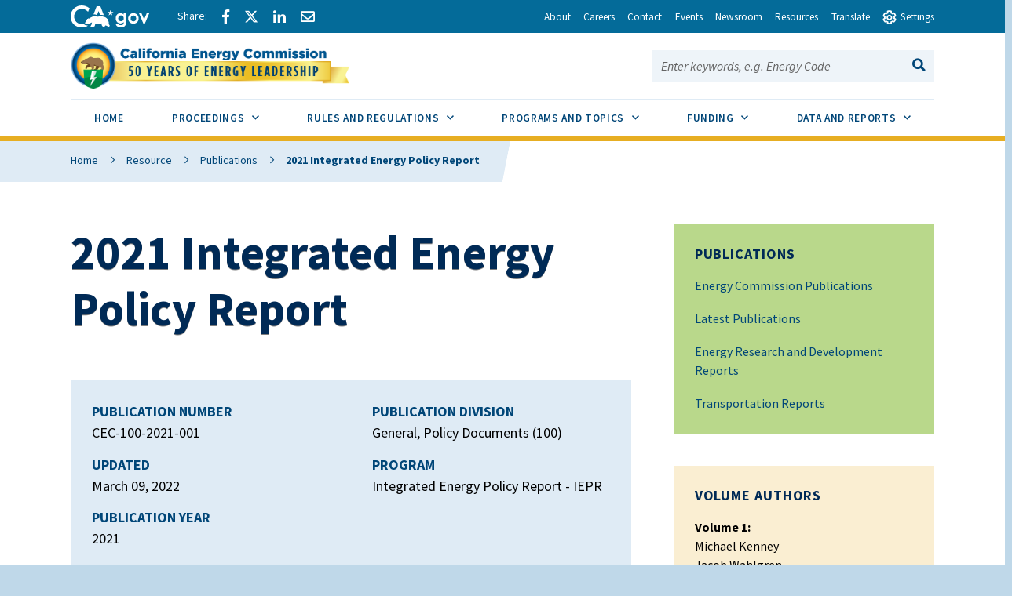

--- FILE ---
content_type: text/html; charset=UTF-8
request_url: https://www.energy.ca.gov/publications/2021/2021-integrated-energy-policy-report
body_size: 51786
content:
<!DOCTYPE html>
<html lang="en" dir="ltr" prefix="og: https://ogp.me/ns#" class="full-width">
  <head>
    <meta charset="utf-8" />
<script async src="https://www.googletagmanager.com/gtag/js?id=G-B5BLHWHE7P"></script>
<script>window.dataLayer = window.dataLayer || [];function gtag(){dataLayer.push(arguments)};gtag("js", new Date());gtag("set", "developer_id.dMDhkMT", true);gtag("config", "G-B5BLHWHE7P", {"groups":"default","page_placeholder":"PLACEHOLDER_page_location","allow_ad_personalization_signals":false});</script>
<meta name="description" content="The 2021 Integrated Energy Policy Report provides the results of the California Energy Commission’s assessments of a variety of energy issues facing California. Many of these issues will require action if the state is to meet its climate, energy, air quality, and other environmental goals while maintaining reliability and controlling costs." />
<meta name="geo.placename" content="Sacramento" />
<meta name="geo.region" content="US-CA" />
<link rel="canonical" href="https://www.energy.ca.gov/publications/2021/2021-integrated-energy-policy-report" />
<meta property="og:site_name" content="California Energy Commission" />
<meta property="og:url" content="https://www.energy.ca.gov/publications/2021/2021-integrated-energy-policy-report" />
<meta property="og:title" content="2021 Integrated Energy Policy Report" />
<meta property="og:description" content="The 2021 Integrated Energy Policy Report provides the results of the California Energy Commission’s assessments of a variety of energy issues facing California. Many of these issues will require action if the state is to meet its climate, energy, air quality, and other environmental goals while maintaining reliability and controlling costs." />
<meta name="dcterms.title" content="2021 Integrated Energy Policy Report" />
<meta name="dcterms.creator" content="California Energy Commission" />
<meta name="dcterms.description" content="The 2021 Integrated Energy Policy Report provides the results of the California Energy Commission’s assessments of a variety of energy issues facing California. Many of these issues will require action if the state is to meet its climate, energy, air quality, and other environmental goals while maintaining reliability and controlling costs." />
<meta name="dcterms.publisher" content="California Energy Commission" />
<meta name="dcterms.date" content="current-date" />
<meta name="twitter:card" content="summary_large_image" />
<meta name="twitter:site" content="@calenergy" />
<meta name="twitter:title" content="2021 Integrated Energy Policy Report" />
<meta name="twitter:image" content="https://www.energy.ca.gov/sites/default/files/cec-logo.png" />
<meta name="twitter:image:alt" content="California Energy Commission Logo" />
<meta name="Generator" content="Drupal 10 (https://www.drupal.org)" />
<meta name="MobileOptimized" content="width" />
<meta name="HandheldFriendly" content="true" />
<meta name="viewport" content="width=device-width, initial-scale=1.0" />
<link rel="icon" href="/sites/default/files/favicon.ico" type="image/vnd.microsoft.icon" />

    <title>2021 Integrated Energy Policy Report | California Energy Commission</title>
    <link rel="stylesheet" media="all" href="/sites/default/files/css/css_dtJJiP7U5c5OabKR0M51Tx_6Uc88_klA7-Yh1U81HDo.css?delta=0&amp;language=en&amp;theme=symsoft&amp;include=[base64]" />
<link rel="stylesheet" media="all" href="/sites/default/files/css/css_Ta4MzhirBYTGc117LgJRrNAxGrS5ChxgoOh7UxlhLcA.css?delta=1&amp;language=en&amp;theme=symsoft&amp;include=[base64]" />
<link rel="stylesheet" media="all" href="//fonts.googleapis.com/css?family=Source+Sans+Pro:100,200,300,400,500,600,700,800,900,100i,200i,300i,400i,500i,600i,700i,800i,900i" />
<link rel="stylesheet" media="all" href="/sites/default/files/css/css_GTqFe2ogyQG75Ok2tdoA9J-8l43TXiD8CuVDoEvcttA.css?delta=3&amp;language=en&amp;theme=symsoft&amp;include=[base64]" />

    <script src="/core/assets/vendor/modernizr/modernizr.min.js?v=3.11.7"></script>

  </head>
  <body class="path-node page-node-type-publication">
        <div id="skip-to-content"><a href="#main-content">Skip to main content</a></div>
    
      <div class="dialog-off-canvas-main-canvas" data-off-canvas-main-canvas>
    <div class="layout-container">
  
    <div class="region region-highlighted">
    <div data-drupal-messages-fallback class="hidden"></div>

  </div>


    <div class="region region-utility-header">
    <div id="block-utilityheader" class="block block-utility-header">
  
    
      
<div>
  <nav class="utility-header" aria-label="Utility Links">
    <ul class="utility-header__menu">
      <li>
        <div class="branding">
          <a href="https://www.ca.gov">
            <svg class="icon" id="Layer_1" data-name="Layer 1" xmlns="http://www.w3.org/2000/svg" viewBox="0 0 300 83.66" height="25px"><defs><style>.cls-1{fill:#fff;stroke-width:0}</style></defs><g id="Horizontal_lockup" data-name="Horizontal lockup"><path class="cls-1" d="M154.75 24.57h-.01c-.73-2.26-2.41-7.23-2.66-7.36-.82 2.5-1.64 4.99-2.44 7.48-.09.28-.28.29-.51.29-1.78-.03-7.09.09-8.11.09.18.16 4.41 3.17 6.47 4.63.26.18.39.31.27.69-.66 1.95-2.28 6.84-2.28 7.35.15.05 4.12-2.8 6.04-4.16q.77-.55 1.54 0c.06.04 4.05 2.84 6.01 4.21.11-.36-1.61-5.23-2.36-7.44-.1-.32-.08-.45.21-.66.34-.24 6.27-4.36 6.35-4.72h-7.88c-.31 0-.52 0-.64-.4ZM190.11 29.14c-4.83 0-9.3 1.91-12.59 5.37-3.41 3.59-5.29 8.66-5.29 14.26 0 11.23 7.91 19.7 18.39 19.7 4.66 0 8.23-1.47 11.6-4.76l.27-.26v.37c0 3.36 0 6.26-2.45 8.55-1.82 1.67-4.78 2.59-8.33 2.59-4.19 0-7.06-1.06-9.02-3.35h-10.4c2.65 7.9 9.31 11.9 19.78 11.9 5.94 0 10.5-1.39 13.94-4.25 4.14-3.53 5.84-8.22 5.84-16.17V30.16h-9.36v4.43l-.27-.25c-3.82-3.59-7.56-5.19-12.11-5.19ZM203 48.91c0 6.47-4.34 11-10.56 11s-10.78-4.65-10.78-11.07 4.47-11.14 10.63-11.14 10.7 4.61 10.7 11.21ZM253.88 34.96c-3.83-3.75-8.93-5.82-14.37-5.82-10.94 0-19.85 9.07-19.85 20.21s8.75 20.14 19.92 20.14 20.28-8.88 20.28-20.21c0-5.45-2.12-10.54-5.98-14.32Zm-14.23 25.67c-6.22 0-10.56-4.67-10.56-11.36s4.44-11.29 10.56-11.29 10.78 4.67 10.78 11.36-4.43 11.29-10.78 11.29ZM290.52 30.16l-9.85 23.01-9.85-23.01h-9.55l16.38 38.31h6.05L300 30.16h-9.48zM42.16 83.64c8.86 0 15.54-1.75 21.44-4.99l1.27-3.22c-2.1.32-4.04.57-5.53.57h-.71l-.69-.18c-1.53-.39-3.33-1.39-5.36-2.99-.78-.61-2.03-1.62-2.99-2.95-2.22.51-4.6.79-7.2.79-17.12 0-29.08-11.91-29.08-28.97 0-16.11 12.62-28.74 28.74-28.74 9.03 0 17.03 3.6 24.44 10.98l5.24-13.3C63.54 3.82 53.19 0 42.39 0 31.01 0 20.43 4.05 12.61 11.41 4.48 19.06 0 29.82 0 41.71 0 66.4 17.34 83.64 42.16 83.64ZM88.75 33.89c.61-.1 1.12-.1 1.43-.1 2.83 0 5.89 1.06 8.77 2.21.38.15.74.3 1.09.44.16.06.33.13.5.2l6.05-15.67 5.78 14.96c.24-.02.49-.03.72-.05h.19c.55-.03 1.12-.05 1.67-.05H115.75c3.91.08 7.62.52 11.08 1.32L113.64 3.02H99.3L87.25 34.25c.51-.16 1.02-.29 1.5-.36Z"></path><path class="cls-1" d="m145.41 63.47-.08.03c-.1-2.32-2-7.07-3.66-8.58.71-2.13-.28-3.21-.85-3.93-.34-.42-1.47-.71-1.97-.91-1.79-2.72-5.62-5.19-10.99-6.77-3.48-1.02-7.6-1.68-12.25-1.78-.21 0-.44-.01-.69-.01-.47 0-.99.02-1.55.05-4.26.23-10.8 1.18-12.33 1.18h-.13c-.64-.03-2.22-.73-4.09-1.47-2.2-.88-4.77-1.81-6.67-1.81-.2 0-.4 0-.58.03-1.79.22-6.01 2.91-7.57 3.77-1.07.59-4.53 2.07-5.52 2.7-.21.07-.68.07-.88.14-2.47.82-4.21 3.65-4.95 4.14-.08-.3-1.01-1.59-2.32-1.59-.15 0-.31.02-.47.06-1.59.66-1.48 1.84-1.48 2.41-.31-.12-.77-.69-1.64-.69-.31 0-.68.07-1.09.25-1.75.94-.81 2.49-1.23 3.02-.63.84-2.7 2.91-3.48 4.34-.33.59.03 2.13-.22 2.74-.69 1.68-4.4 4.66-4.75 5.33-.12.31.88 1.31 2.11 2.28 1.13.89 2.43 1.73 3.24 1.93 2.27 0 7.14-.94 8.2-1.06h.01c.31 0 .87.21 1.59.4.63.16 1.39.32 2.25.32.23 0 .48 0 .72-.03 1.11-.23 1.85-.74 2.46-1.35 1.01-1.02 1.59-2.31 2.74-2.82.88-.4 2-.69 2.97-.69.48 0 .93.07 1.29.24-1.83 3.28-1.43 7.67-2.07 8.3-.71.69-1.27 1.41-1.71 2.09-1.57 2.41-1.79 4.6-2.55 5.11-.21.14-.48.19-.78.19-.86 0-2.03-.41-2.85-.41-.2 0-.38.02-.54.08-.98.36-3.26 2.46-2.42 2.96.26.02 4 .02 7.93.02h3.41c.1 0 2.19-1.91 2.29-1.91h5.53c.52-.08.47-.91 2.86-2.13 2.7-1.06 1.42-6.28 4.88-10.27.03 0 1.06-.97 1.3-.97 1.2 0 3.22 2.18 10.49 2.18s9.03-2.51 10.03-2.51c.5 0 1.5.75 1.5 1-3.25 5.52 4.92 11.72 4.27 12.11-.02.02-.05.02-.08.02-.28 0-1.07-.44-2.26-.44-.48 0-1.02.07-1.62.27-1.32.44-2.39 2.11-1.36 2.62.27 0 3.52.01 6.75.01 1.8 0 3.6 0 4.88-.01.41-.05.38-.83.36-1.59-.01-.5-.02-.99.09-1.25.34-.44.64-2 1.51-3.09.85-.93 1.51-1.64 2.21-1.64.29 0 .57.13.88.4 1.53.84 5.23 1.3 7.33 2.06.87.32 1.48.67 1.52 1.14-.03.26-.24.34-.54.34-.13 0-.27-.01-.42-.03-.51-.07-1.18-.23-1.83-.23-.34 0-.66.05-.97.16-.95.36-1.91 1.39-2.18 2.14-.14.41-.09.73.29.82h8.7c1 0 .63-2 2.85-6.44.33-1.25-2.79-2.96-3.25-5.33-.29-1.55-.59-4.63-.63-7.63Z"></path></g></svg>

            <span class="visually-hidden">CA.gov</span>
          </a>
        </div>
      </li>
      <li>
        <div class="social-share">

                      <a href="#" class="social-share-facebook icon-facebook"><span
                class="social-share-label">Share via Facebook</span></a>
                                <a href="#" class="social-share-twitter icon-twitter"><span
                class="social-share-label">Share via Twitter</span></a>
                                <a href="#" class="social-share-linkedin icon-linkedin"><span
                class="social-share-label">Share via LinkedIn</span></a>
                                <a href="#" class="social-share-email icon-email"><span
                class="social-share-label">Share via Email</span></a>
                  </div>
      </li>
                        <li>
            <a href="/about" class="utility-header__link"><span>About</span></a>
          </li>
                  <li>
            <a href="/careers" class="utility-header__link"><span>Careers</span></a>
          </li>
                  <li>
            <a href="/contact" class="utility-header__link"><span>Contact</span></a>
          </li>
                  <li>
            <a href="/events" class="utility-header__link"><span>Events</span></a>
          </li>
                  <li>
            <a href="/newsroom" class="utility-header__link"><span>Newsroom</span></a>
          </li>
                  <li>
            <a href="/resources" class="utility-header__link"><span>Resources</span></a>
          </li>
                    <li>
        <button type="button" class="utility-header__drawer-toggle" aria-controls="translate" aria-haspopup="true"
                aria-expanded="false">
          <span class="utlility-header_toggle-text">Translate</span>
        </button>
      </li>
      <li>
        <button type="button" class="utility-header__drawer-toggle" aria-controls="settings" aria-haspopup="true"
                aria-expanded="false"><span class="utility-header__toggle-icon-open" aria-hidden="true"></span><span
            class="utility-header__toggle-icon-closed" aria-hidden="true"></span>
          <span class="utlility-header_toggle-text">Settings</span>
        </button>
      </li>
    </ul>

    <div id="translate" class="utility-header__drawer">
      <div>
        <label for="gtranslate_selector">Translate this website to your preferred language:</label><br>
        <div id="google_translate_element">
          <div class="goog-te-gadget" dir="ltr" style="">
            <div id="block-gtranslate" class="block block-gtranslate block-gtranslate-block">
  
    
      
<div class="gtranslate_wrapper"></div><script>window.gtranslateSettings = {"switcher_horizontal_position":"left","switcher_vertical_position":"bottom","horizontal_position":"inline","vertical_position":"inline","float_switcher_open_direction":"top","switcher_open_direction":"bottom","default_language":"en","native_language_names":1,"detect_browser_language":0,"add_new_line":1,"select_language_label":"Select Language","flag_size":32,"flag_style":"2d","globe_size":60,"alt_flags":[],"wrapper_selector":".gtranslate_wrapper","url_structure":"none","custom_domains":null,"languages":["en","ar","bg","zh-CN","zh-TW","hr","cs","da","nl","fi","fr","de","el","hi","it","ja","ko","no","pl","pt","ro","ru","es","sv","ca","tl","iw","id","lv","lt","sr","sk","sl","uk","vi","sq","et","gl","hu","mt","th","tr","fa","af","ms","sw","ga","cy","be","is","mk","yi","hy","az","eu","ka","ht","ur","bn","bs","ceb","eo","gu","ha","hmn","ig","jw","kn","km","lo","la","mi","mr","mn","ne","pa","so","ta","te","yo","zu","my","ny","kk","mg","ml","si","st","su","tg","uz","am","co","haw","ku","ky","lb","ps","sm","gd","sn","sd","fy","xh"],"custom_css":""};</script><script>(function(){var js = document.createElement('script');js.setAttribute('src', 'https://cdn.gtranslate.net/widgets/latest/dropdown.js');js.setAttribute('data-gt-orig-url', '/publications/2021/2021-integrated-energy-policy-report');js.setAttribute('data-gt-orig-domain', 'www.energy.ca.gov');document.body.appendChild(js);})();</script>
  </div>


            <span class="goog-powered-by">Powered by </span>
            <span style="white-space:nowrap">
              <a class="google-logo-link" href="https://translate.google.com" target="_blank"><img
                  src="https://www.gstatic.com/images/branding/googlelogo/svg/googlelogo_clr_42x16px.svg" role="img" width="37px"
                  height="14px" style="padding-right: 3px" alt="Google Translate">Translate</a>
            </span>
          </div>
        </div>
      </div>

      <button class="utility-header__drawer-close" type="button" aria-controls="translate" aria-label="Close settings">
        <span class="utility-header__drawer-close-icon" aria-hidden="true"></span>
      </button>
    </div>

    <div id="settings" class="utility-header__drawer">
      <div class="site-settings" id="siteSettings">
          <div class="btn-group" role="group" aria-label="contrastMode">
            <button type="button" class="button active disableHighContrastMode">Default</button>
            <button type="button" class="button enableHighContrastMode">High Contrast</button>
          </div>

          <div class="btn-group" role="group" aria-label="textSizeMode">
            <button type="button" class="button resetTextSize">Reset</button>
            <button type="button" class="button increaseTextSize">
              <span class="d-none d-sm-block">Increase Font Size</span>
              <span class="d-sm-none">
                <span class="visually-hidden">Increase </span>
                Font
                <span class="visually-hidden">Size </span>
                <span class="site-settings__icon-larger" aria-hidden="true"></span>
              </span>
            </button>
            <button type="button" class="button decreaseTextSize">
              <span class="d-none d-sm-block">Decrease Font Size</span>
              <span class="d-sm-none">
                <span class="visually-hidden">Decrease </span>
                Font
                <span class="visually-hidden">Size </span>
                <span class="site-settings__icon-smaller" aria-hidden="true"></span>
              </span>
            </button>
            <button type="button" class="button dyslexicFont">Dyslexic Font</button>
          </div>

        <div class="btn-group" role="group">
          <button class="utility-header__drawer-close" type="button" aria-controls="settings" aria-label="Close settings">
            <span class="utility-header__drawer-close-icon" aria-hidden="true"></span>
          </button>
        </div>
        </div>
    </div>
  </nav>
</div>



  </div>

  </div>

          
  
<header  class="region region-global-header global-header">
        <div id="block-symsoft-branding" class="block block-system block-system-branding-block">
  
    
        
<div id="block-symsoft-branding" class="branding">
    <a href="/">
        


  <img src="/sites/default/files/50th_Anniversary_Web_Header_Logo.png" alt="California Energy Commission">
      <span class="visually-hidden">California Energy Commission</span>
      </a>
  </div>
        
</div>

      

  
<div class="site-search">
      <button id="site-search__toggle" class="site-search__toggle button" type="button" aria-controls="site-search-search-bar-form" aria-haspopup="true" >
      <span class="site-search__text">Search this site</span>
              <span class="site-search__hamburger"><span class="site-search__hamburger-inner"></span></span>
                    <span class="site-search__icon" aria-hidden="true"></span>
          </button>
    <form id="site-search-search-bar-form" class="site-search__form google-cse"
   aria-labelledby="site-search__toggle" method="get" action="/search/site">
    <span><label for="site-search-search-bar">Search this site:</label></span>
    <span><input name="keys" type="text" id="site-search-search-bar" placeholder="Enter keywords, e.g. Energy Code"></span>
    <span>
        






<button class="button" type="submit">
    <span class="button__text visually-hidden">Search</span>
              <span class="button__icon" aria-hidden="true"></span>
    </button>
    </span>
  </form>
</div>
</header>


    <div class="region region-primary-menu">
    




<nav id="block-symsoft-main-menu" class="navigation navigation--main" aria-label="Main navigation">
    <button class="navigation__toggle" id="navigation-main-toggle" type="button" tabindex="-1" aria-controls="navigation-main" aria-haspopup="true" aria-expanded="false">
        <span class="navigation__toggle-text"><span class="navigation__toggle-open">View All</span><span class="navigation__toggle-close">Close</span></span>        <span class="navigation__toggle-hamburger"><span class="navigation__toggle-hamburger-inner"></span></span>            </button>

    
        
    

<ul  class="navigation__list" id="navigation-main" aria-labelledby="navigation-main-toggle" role="menubar" aria-orientation="horizontal">
        <li class="navigation__item" role="none">
                    <a class="navigation__item-link"
                href=/
                role="menuitem"
                tabindex="0"
                >
                <span>Home</span>
            </a>
            </li>
        <li class="navigation__item" role="none">
                <button class="navigation__item-link"
            type="button"
            role="menuitem"
            tabindex="-1"
            
            aria-controls="proceedings-sub-nav"
            aria-haspopup="true"
            aria-expanded="false">
            Proceedings
            <span class="navigation__sub-nav-toggle"></span>
            <span class="icon-plus"></span><span class="icon-minus"></span>
            <span class="visually-hidden">Sub Menu Toggle</span>
        </button>
        <ul id="proceedings-sub-nav" class="navigation__sub-nav" role="menu" aria-label="Proceedings">
                        <li class="navigation__sub-nav-item" role="none">
                <a class="navigation__sub-nav-item-link"
                    href="/proceedings"
                    role="menuitem"
                    tabindex="-1">
                    Proceedings
                </a>
            </li>
                                                <li class="navigation__sub-nav-item" role="none">
                <a class="navigation__sub-nav-item-link"
                    href=/proceedings/active-proceedings
                                        role="menuitem"
                    tabindex="-1">
                    Active Proceedings
                </a>
            </li>
                        <li class="navigation__sub-nav-item" role="none">
                <a class="navigation__sub-nav-item-link"
                    href=/proceedings/business-meetings
                                        role="menuitem"
                    tabindex="-1">
                    Business Meetings
                </a>
            </li>
                        <li class="navigation__sub-nav-item" role="none">
                <a class="navigation__sub-nav-item-link"
                    href=/proceedings/dockets
                                        role="menuitem"
                    tabindex="-1">
                    Dockets
                </a>
            </li>
                        <li class="navigation__sub-nav-item" role="none">
                <a class="navigation__sub-nav-item-link"
                    href=/proceedings/e-filing-and-e-commenting
                                        role="menuitem"
                    tabindex="-1">
                    E-Filing and E-Commenting
                </a>
            </li>
                        <li class="navigation__sub-nav-item" role="none">
                <a class="navigation__sub-nav-item-link"
                    href=/proceedings/opportunities-public-participation
                                        role="menuitem"
                    tabindex="-1">
                    Opportunities for Public Participation
                </a>
            </li>
                        <li class="navigation__sub-nav-item" role="none">
                <a class="navigation__sub-nav-item-link"
                    href=/proceedings/power-plant-listing
                                        role="menuitem"
                    tabindex="-1">
                    Power Plant Listing
                </a>
            </li>
                    </ul>
            </li>
        <li class="navigation__item" role="none">
                <button class="navigation__item-link"
            type="button"
            role="menuitem"
            tabindex="-1"
            
            aria-controls="rules-and-regulations-sub-nav"
            aria-haspopup="true"
            aria-expanded="false">
            Rules and Regulations
            <span class="navigation__sub-nav-toggle"></span>
            <span class="icon-plus"></span><span class="icon-minus"></span>
            <span class="visually-hidden">Sub Menu Toggle</span>
        </button>
        <ul id="rules-and-regulations-sub-nav" class="navigation__sub-nav" role="menu" aria-label="Rules and Regulations">
                        <li class="navigation__sub-nav-item" role="none">
                <a class="navigation__sub-nav-item-link"
                    href="/rules-and-regulations"
                    role="menuitem"
                    tabindex="-1">
                    Rules and Regulations
                </a>
            </li>
                                                <li class="navigation__sub-nav-item" role="none">
                <a class="navigation__sub-nav-item-link"
                    href=/rules-and-regulations/appliance-efficiency-regulations-title-20
                                        role="menuitem"
                    tabindex="-1">
                    Appliance Efficiency Regulations
                </a>
            </li>
                        <li class="navigation__sub-nav-item" role="none">
                <a class="navigation__sub-nav-item-link"
                    href=/rules-and-regulations/building-energy-efficiency
                                        role="menuitem"
                    tabindex="-1">
                    Building Energy Efficiency
                </a>
            </li>
                        <li class="navigation__sub-nav-item" role="none">
                <a class="navigation__sub-nav-item-link"
                    href=/rules-and-regulations/energy-suppliers-reporting
                                        role="menuitem"
                    tabindex="-1">
                    Energy Suppliers Reporting
                </a>
            </li>
                        <li class="navigation__sub-nav-item" role="none">
                <a class="navigation__sub-nav-item-link"
                    href=/rules-and-regulations/state-energy-management
                                        role="menuitem"
                    tabindex="-1">
                    State Energy Management
                </a>
            </li>
                    </ul>
            </li>
        <li class="navigation__item" role="none">
                <button class="navigation__item-link"
            type="button"
            role="menuitem"
            tabindex="-1"
            
            aria-controls="programs-and-topics-sub-nav"
            aria-haspopup="true"
            aria-expanded="false">
            Programs and Topics
            <span class="navigation__sub-nav-toggle"></span>
            <span class="icon-plus"></span><span class="icon-minus"></span>
            <span class="visually-hidden">Sub Menu Toggle</span>
        </button>
        <ul id="programs-and-topics-sub-nav" class="navigation__sub-nav" role="menu" aria-label="Programs and Topics">
                        <li class="navigation__sub-nav-item" role="none">
                <a class="navigation__sub-nav-item-link"
                    href="/programs-and-topics"
                    role="menuitem"
                    tabindex="-1">
                    Programs and Topics
                </a>
            </li>
                                                <li class="navigation__sub-nav-item" role="none">
                <a class="navigation__sub-nav-item-link"
                    href=/programs-and-topics/programs
                                        role="menuitem"
                    tabindex="-1">
                    All Programs
                </a>
            </li>
                        <li class="navigation__sub-nav-item" role="none">
                <a class="navigation__sub-nav-item-link"
                    href=/programs-and-topics/topics
                                        role="menuitem"
                    tabindex="-1">
                    All Topics
                </a>
            </li>
                    </ul>
            </li>
        <li class="navigation__item" role="none">
                <button class="navigation__item-link"
            type="button"
            role="menuitem"
            tabindex="-1"
            
            aria-controls="funding-sub-nav"
            aria-haspopup="true"
            aria-expanded="false">
            Funding
            <span class="navigation__sub-nav-toggle"></span>
            <span class="icon-plus"></span><span class="icon-minus"></span>
            <span class="visually-hidden">Sub Menu Toggle</span>
        </button>
        <ul id="funding-sub-nav" class="navigation__sub-nav" role="menu" aria-label="Funding">
                        <li class="navigation__sub-nav-item" role="none">
                <a class="navigation__sub-nav-item-link"
                    href="/funding-opportunities"
                    role="menuitem"
                    tabindex="-1">
                    Funding
                </a>
            </li>
                                                <li class="navigation__sub-nav-item" role="none">
                <a class="navigation__sub-nav-item-link"
                    href=/funding-opportunities/solicitations
                                        role="menuitem"
                    tabindex="-1">
                    Solicitations
                </a>
            </li>
                        <li class="navigation__sub-nav-item" role="none">
                <a class="navigation__sub-nav-item-link"
                    href=/funding-opportunities/awards
                                        role="menuitem"
                    tabindex="-1">
                    Awards
                </a>
            </li>
                        <li class="navigation__sub-nav-item" role="none">
                <a class="navigation__sub-nav-item-link"
                    href=/funding-opportunities/funding-resources
                                        role="menuitem"
                    tabindex="-1">
                    Funding Resources
                </a>
            </li>
                        <li class="navigation__sub-nav-item" role="none">
                <a class="navigation__sub-nav-item-link"
                    href=/funding-opportunities/funding-workshops
                                        role="menuitem"
                    tabindex="-1">
                    Funding Workshops
                </a>
            </li>
                        <li class="navigation__sub-nav-item" role="none">
                <a class="navigation__sub-nav-item-link"
                    href=/funding-opportunities/grants-ombudsperson
                                        role="menuitem"
                    tabindex="-1">
                    Grants Ombudsperson
                </a>
            </li>
                    </ul>
            </li>
        <li class="navigation__item" role="none">
                <button class="navigation__item-link"
            type="button"
            role="menuitem"
            tabindex="-1"
            
            aria-controls="data-and-reports-sub-nav"
            aria-haspopup="true"
            aria-expanded="false">
            Data and Reports
            <span class="navigation__sub-nav-toggle"></span>
            <span class="icon-plus"></span><span class="icon-minus"></span>
            <span class="visually-hidden">Sub Menu Toggle</span>
        </button>
        <ul id="data-and-reports-sub-nav" class="navigation__sub-nav" role="menu" aria-label="Data and Reports">
                        <li class="navigation__sub-nav-item" role="none">
                <a class="navigation__sub-nav-item-link"
                    href="/data-reports"
                    role="menuitem"
                    tabindex="-1">
                    Data and Reports
                </a>
            </li>
                                                <li class="navigation__sub-nav-item" role="none">
                <a class="navigation__sub-nav-item-link"
                    href=/data-reports/all-publications
                                        role="menuitem"
                    tabindex="-1">
                    All Publications
                </a>
            </li>
                        <li class="navigation__sub-nav-item" role="none">
                <a class="navigation__sub-nav-item-link"
                    href=/data-reports/california-energy-planning-library
                                        role="menuitem"
                    tabindex="-1">
                    California Energy Planning Library
                </a>
            </li>
                        <li class="navigation__sub-nav-item" role="none">
                <a class="navigation__sub-nav-item-link"
                    href=/data-reports/california-power-generation-and-power-sources
                                        role="menuitem"
                    tabindex="-1">
                    California Power Generation and Power Sources
                </a>
            </li>
                        <li class="navigation__sub-nav-item" role="none">
                <a class="navigation__sub-nav-item-link"
                    href=/data-reports/clean-energy-serving-california
                                        role="menuitem"
                    tabindex="-1">
                    Clean Energy Serving California
                </a>
            </li>
                        <li class="navigation__sub-nav-item" role="none">
                <a class="navigation__sub-nav-item-link"
                    href=/data-reports/data-exploration-tools
                                        role="menuitem"
                    tabindex="-1">
                    Data Exploration Tools
                </a>
            </li>
                        <li class="navigation__sub-nav-item" role="none">
                <a class="navigation__sub-nav-item-link"
                    href=/data-reports/energy-almanac
                                        role="menuitem"
                    tabindex="-1">
                    Energy Almanac
                </a>
            </li>
                        <li class="navigation__sub-nav-item" role="none">
                <a class="navigation__sub-nav-item-link"
                    href=/data-reports/energy-maps-and-spatial-data
                                        role="menuitem"
                    tabindex="-1">
                    Energy Maps and Spatial Data
                </a>
            </li>
                        <li class="navigation__sub-nav-item" role="none">
                <a class="navigation__sub-nav-item-link"
                    href=/data-reports/reports
                                        role="menuitem"
                    tabindex="-1">
                    Reports
                </a>
            </li>
                        <li class="navigation__sub-nav-item" role="none">
                <a class="navigation__sub-nav-item-link"
                    href=/data-reports/surveys
                                        role="menuitem"
                    tabindex="-1">
                    Surveys
                </a>
            </li>
                    </ul>
            </li>
    </ul>





  
</nav>

  </div>


  <div id="main-content" class="main-content" tabindex="-1">
    
    
            <div class="region region-content">
    <div id="block-symsoft-content" class="block block-system block-system-main-block">
  
    
      
  <div class="layout layout--twocol">
          


<div class="page-header page-header--has-sidebar">
		          
            <div class="field field--name-dynamic-block-fieldnode-breadcrumb field--type-ds field--label-hidden field__item">


  

<nav class="breadcrumbs" aria-label="Breadcrumb">
  <ol>
    <li><a href="/">Home</a></li>
          <li><a href="https://www.energy.ca.gov/resources">Resource</a></li>
          <li><a href="https://www.energy.ca.gov/data-reports/all-publications">Publications</a></li>
        <li aria-current="page">2021 Integrated Energy Policy Report </li>
  </ol>
</nav>
</div>
      
        
		<h1 class="page-header__title">
            <div class="field field--name-node-title field--type-ds field--label-hidden field__item">  2021 Integrated Energy Policy Report 
</div>
      </h1>
	
	
	</div>
    
        <main class="main-primary">
          
            <div class="field field--name-dynamic-block-fieldnode-publication-fields-block field--type-ds field--label-hidden field__item"><div class="views-element-container"><div class="view view-publications view-id-publications view-display-id-publications_field_block js-view-dom-id-73e6281cef350480db8a14043174d07ce821bf5342f8733be2992c7c04564999">
  
    
      
      <div class="view-content">
          <div>


<div  class="panel panel--two-column">
	
	<div class="panel-body">
									<div class="rich-text"><dl>
  
<div>
<dt>Publication Number</dt>
<dd>CEC-100-2021-001</dd>
</div>

<div>
<dt>Updated</dt>
<dd>March 09, 2022
</dd>
</div>

  
<div>
<dt>Publication Year</dt>
<dd>2021
</dd>
</div>

  
<div>
<dt>Publication Division</dt>
<dd>General, Policy Documents (100)</dd>
</div>

  
<div>
<dt>Program</dt>
<dd>Integrated Energy Policy Report - IEPR</dd>
</div>



</dl></div>
						</div>

	</div>

</div>

    </div>
  
          </div>
</div>
</div>
      

  
  
  


<div class="section" id="publication_external_resources">
        
        
                <div class="section-header">
            <h2 class="section-title">Docketed Documents</h2>                    </div>
    
            <div class="section-body">
              <div class="rich-text">
                  <ul class="field__items">
                          <li class="field__item"><a href="https://efiling.energy.ca.gov/GetDocument.aspx?tn=241599" rel="nofollow">Commission Report, Volume I: Energy Efficiency and Building, Industrial, and Agricultural Decarboni…</a></li>
                          <li class="field__item"><a href="https://efiling.energy.ca.gov/GetDocument.aspx?tn=241583" rel="nofollow">Commission Report, Volume II: Ensuring Reliability in a Changing Climate. Adopted: February 16, 2022</a></li>
                          <li class="field__item"><a href="https://efiling.energy.ca.gov/GetDocument.aspx?tn=242233" rel="nofollow">Commission Report, Volume III Decarbonizing the State&#039;s Gas Systems. Adopted: March 9, 2022</a></li>
                          <li class="field__item"><a href="https://efiling.energy.ca.gov/GetDocument.aspx?tn=241581" rel="nofollow">Commission Report, Volume IV: California Energy Demand Forecast. Adopted: February 16, 2022</a></li>
                          <li class="field__item"><a href="https://efiling.energy.ca.gov/GetDocument.aspx?tn=241582" rel="nofollow">Commission Report, Appendix: Assessing the Benefits and Contributions of the Clean Transportation P…</a></li>
                          <li class="field__item"><a href="https://efiling.energy.ca.gov/GetDocument.aspx?tn=240864" rel="nofollow">Draft Report, Volume I: Energy Efficiency and Building, Industrial, and Agricultural Decarbonizatio…</a></li>
                          <li class="field__item"><a href="https://efiling.energy.ca.gov/GetDocument.aspx?tn=240866" rel="nofollow">Draft Report, Volume II: Ensuring Reliability in a Changing Climate. Published: January 12, 2022 </a></li>
                          <li class="field__item"><a href="https://efiling.energy.ca.gov/GetDocument.aspx?tn=241153" rel="nofollow">Draft Report, Volume III: Decarbonizing the State&#039;s Gas System. Published: January 12, 2022 </a></li>
                          <li class="field__item"><a href="https://efiling.energy.ca.gov/GetDocument.aspx?tn=240867" rel="nofollow">Draft Report, Volume IV: California Energy Demand Forecast. Published: January 12, 2022 </a></li>
                          <li class="field__item"><a href="https://efiling.energy.ca.gov/GetDocument.aspx?tn=240865" rel="nofollow">Draft Report, Appendix: Assessing the Benefits and Contributions of the Clean Transportation Progra…</a></li>
                      </ul>
              </div>
        </div>
    
        
        </div>


  <div class="page-header page-header--has-sidebar rich-text">
    
  <div class="rich-text text-formatted field field--name-body field--type-text-with-summary field--label-above">
    <div class="field__label">Abstract</div>
              <div class="field__item"><p>The 2021 Integrated Energy Policy Report provides the results of the California Energy Commission’s assessments of a variety of energy issues facing California. Many of these issues will require action if the state is to meet its climate, energy, air quality, and other environmental goals while maintaining reliability and controlling costs.</p>

<p>The year 2021 has been unprecedented as the state continues to face the impacts and repercussions of challenging events, including the continued effects of the COVID-19 pandemic, extreme summer weather, and drought conditions. In addition to these events, the 2021 Integrated Energy Policy Report covers a broad range of topics, including building decarbonization, energy efficiency, challenges with decarbonizing California’s gas system, quantifying the benefits of the Clean Transportation Program, and the California Energy Demand Forecast.</p></div>
          </div>

    
  <div class="field field--name-field-author-s- field--type-string field--label-above">
    <div class="field__label">Author(s)</div>
              <div class="field__item">See volume author panel.</div>
          </div>

  </div>
    </main>
    
        <div class="main-secondary">
      
            <div class="field field--name-dynamic-block-fieldnode-publications-local-nav field--type-ds field--label-hidden field__item">
  
<div class="local-nav-panel">
	


<div  class="panel panel--local-nav">
			<div class="panel-heading">
        <h2 class="panel-title">
          Publications
        </h2>
		</div>
	
	<div class="panel-body">
					


<nav class="local-nav local-nav--local-nav local-nav--responsive" aria-label="Local Navigation" data-container=.page-header data-position=top data-sibling=.page-header__title data-move-to-top="true">
	    <ul>
        						<li class="parent"  >
									<a href="/data-reports/all-publications/energy-commission-publications">Energy Commission Publications</a>
											</li>
        						<li class="parent"  >
									<a href="/data-reports/all-publications/latest-publications">Latest Publications</a>
											</li>
        						<li class="parent"  >
									<a href="/data-reports/all-publications/energy-research-and-development-reports">Energy Research and Development Reports</a>
											</li>
        						<li class="parent"  >
									<a href="/data-reports/all-publications/transportation-reports">Transportation Reports</a>
											</li>
            </ul>
</nav>
			</div>

	</div>
</div>
</div>
      
      <div class="field field--name-field-sidebar field--type-entity-reference-revisions field--label-hidden field__items">
              <div class="field__item">


<div  id="anchor9089" tabindex="-1" class="panel">
			<div class="panel-heading">
        <h2 class="panel-title">
          
            <div class="field field--name-field-title field--type-string field--label-hidden field__item">Volume Authors</div>
      
        </h2>
		</div>
	
	<div class="panel-body">
									<div class="rich-text">
            <div class="rich-text text-formatted field field--name-field-text field--type-text-long field--label-hidden field__item"><p><strong>Volume 1:</strong><br>Michael Kenney<br>Jacob Wahlgren<br>Kristina Duloglo<br>Tiffany Mateo<br>Danuta Drozdowicz<br>Stephanie Bailey</p><p><strong>Volume II:</strong><br>David Erne,<br>Mark Kootstra<br>Tom Flynn<br>Chris McLean<br>Angela Tanghetti<br>Stephanie Bailey</p><p><strong>Volume III:</strong><br>Melissa Jones<br>Jennifer Campagna<br>Catherine Elder<br>Stephanie Bailey</p><p><strong>Volume IV:</strong><br>Cary Garcia,<br>Anitha Rednam<br>Heidi Javanbakht<br>Stephanie Bailey<br>Ingrid Neumann</p><p><strong>Appendix:</strong><br>Quentin Gee<br>Susan Ejlalmaneshan<br>Stephanie Bailey</p></div>
      </div>
						</div>

	</div>

</div>
          </div>
  
    </div>
    
      </div>


  </div>

  </div>

        
  </div>

        <div class="region region-footer">
    <div id="block-footer" class="block block-block-content block-block-content86fd5af6-6157-43e5-abf7-f384f3e9d5a0">
  
    
      


<div id="block-footer" class="featured-footer">
			<div class="featured-footer--content">
		            
      <div class="field field--name-field-components field--type-entity-reference-revisions field--label-hidden field__items">
                        <div class="field__item">




<div id="anchor26" tabindex="-1" class="content-grid section">
				<div class="section-body">
					
      <div class="field field--name-field-column-content field--type-entity-reference-revisions field--label-hidden field__items">
      


<div class="grid">
  <div class="row">
          <div class="col-12 col-md-4 position-relative">
                  <div class="field__item">


<div  id="anchor23" tabindex="-1" class="panel">
			<div class="panel-heading">
        <h2 class="panel-title">
          
            <div class="field field--name-field-title field--type-string field--label-hidden field__item">Contact</div>
      
        </h2>
		</div>
	
	<div class="panel-body">
									<div class="rich-text">
            <div class="rich-text text-formatted field field--name-field-text field--type-text-long field--label-hidden field__item"><p>California Energy Commission<br>
715 P Street<br>
Sacramento, CA 95814</p>

<p><a href="/contact">Contact Us</a> | <a href="https://www.google.com/maps/dir//715+P+Street,+Sacramento,+CA+95814/@38.5748601,-121.501664,17z/data=!3m1!4b1!4m9!4m8!1m0!1m5!1m1!1s0x809ad12f7376d2d1:0xc1f8d8199a3b514a!2m2!1d-121.49947!2d38.5748559!3e2">Directions</a>&nbsp;<br>
<a href="/contact/language-services">Language Services</a><br>
&nbsp;</p></div>
      </div>
						</div>

	</div>

</div>
              </div>
          <div class="col-12 col-md-4 position-relative">
                  <div class="field__item">


<div  id="anchor24" tabindex="-1" class="panel">
			<div class="panel-heading">
        <h2 class="panel-title">
          
            <div class="field field--name-field-title field--type-string field--label-hidden field__item">Careers</div>
      
        </h2>
		</div>
	
	<div class="panel-body">
									<div class="rich-text">
            <div class="rich-text text-formatted field field--name-field-text field--type-text-long field--label-hidden field__item"><p>Come be part of creating a clean, modern and thriving California.</p>

<p><a href="/careers">Learn more about Careers</a></p></div>
      </div>
						</div>

	</div>

</div>
              </div>
          <div class="col-12 col-md-4 position-relative">
                  <div class="field__item">


<div  id="anchor25" tabindex="-1" class="panel">
			<div class="panel-heading">
        <h2 class="panel-title">
          
            <div class="field field--name-field-title field--type-string field--label-hidden field__item">Campaigns</div>
      
        </h2>
		</div>
	
	<div class="panel-body">
									<div class="rich-text">
            <div class="rich-text text-formatted field field--name-field-text field--type-text-long field--label-hidden field__item"><ul><li><a href="https://registertovote.ca.gov/">Register to Vote</a></li><li><a href="https://www.census.ca.gov/">Be Counted, California</a></li><li><a href="https://www.energyupgradeca.org/">Energy Upgrade California</a></li><li><a href="https://saveourwater.com/">Save Our Water</a></li></ul><script src="https://s3.amazonaws.com/flexyourpower/banners/199x50.js" type="text/javascript"></script><p>&nbsp;</p><p><script defer src="https://alert.cdt.ca.gov" crossorigin="anonymous"></script></p></div>
      </div>
						</div>

	</div>

</div>
              </div>
      </div>
</div>
    </div>
  
			</div>
</div>

</div>
                  </div>
  
        	</div>
</div>
  </div>
<div id="block-footer-2" class="block block-utility-header block-footer">
  
    
      
<div>
  <footer class="footer">
        <div class="footer-links">
      <ul class="footer-links-list">
          
                                    <li>
              <a href="#skip-to-content" class="footer__link"><span>Back to Top</span></a>
            </li>
            
          
                                    <li>
              <a href="/accessibility" class="footer__link"><span>Accessibility</span></a>
            </li>
            
          
                                    <li>
              <a href="/conditions-of-use" class="footer__link"><span>Conditions of Use</span></a>
            </li>
            
          
                                    <li>
              <a href="/privacy-policy" class="footer__link"><span>Privacy Policy</span></a>
            </li>
            
          
                                    <li>
              <a href="/sitemap" class="footer__link"><span>Sitemap</span></a>
            </li>
            
          
                                      <li class="main-page-only" id="cert" style="display:none;">
                <a href="/website-accessibility-certificate" class="footer__link"><span>Accessibility Certificate</span></a>
              </li>
            
                </ul>
    </div>
        <div class="footer-social">
      <div class="social-connect">

        <ul class="social-connect-body">
                      <li><a href="https://www.facebook.com/CAEnergy"><span class="social-connect-icon icon-facebook" aria-hidden="true"></span><span class="social-connect-label">YouTube</span></a></li>
                                <li><a href="https://www.instagram.com/calenergy"><span class="social-connect-icon icon-instagram" aria-hidden="true"></span><span class="social-connect-label">Instagram</span></a></li>
                                <li><a href="https://twitter.com/calenergy"><span class="social-connect-icon icon-twitter" aria-hidden="true"></span><span class="social-connect-label">Twitter</span></a></li>
                                <li><a href="https://www.youtube.com/calenergycommission"><span class="social-connect-icon icon-youtube" aria-hidden="true"></span><span class="social-connect-label">YouTube</span></a></li>
                                          <li><a href="https://www.linkedin.com/company/california-energy-commission"><span class="social-connect-icon icon-linkedin" aria-hidden="true"></span><span class="social-connect-label">LinkedIn</span></a></li>
                                <li><a href="https://www.flickr.com/photos/caenergy"><span class="social-connect-icon icon-flickr" aria-hidden="true"></span><span class="social-connect-label">Flickr</span></a></li>
                  </ul>
      </div>

    </div>
    <div class="footer-copyright">Copyright &copy; 2026 State of California</div>
  </footer>


</div>

  </div>

  </div>

  
</div>
  </div>

    
    <script type="application/json" data-drupal-selector="drupal-settings-json">{"path":{"baseUrl":"\/","pathPrefix":"","currentPath":"node\/2808","currentPathIsAdmin":false,"isFront":false,"currentLanguage":"en"},"pluralDelimiter":"\u0003","suppressDeprecationErrors":true,"google_analytics":{"account":"G-B5BLHWHE7P","trackOutbound":true,"trackMailto":true,"trackTel":true,"trackDownload":true,"trackDownloadExtensions":"7z|aac|arc|arj|asf|asx|avi|bin|csv|doc(x|m)?|dot(x|m)?|exe|flv|gif|gz|gzip|hqx|jar|jpe?g|js|mp(2|3|4|e?g)|mov(ie)?|msi|msp|pdf|phps|png|ppt(x|m)?|pot(x|m)?|pps(x|m)?|ppam|sld(x|m)?|thmx|qtm?|ra(m|r)?|sea|sit|tar|tgz|torrent|txt|wav|wma|wmv|wpd|xls(x|m|b)?|xlt(x|m)|xlam|xml|z|zip|xlsm"},"data":{"extlink":{"extTarget":false,"extTargetAppendNewWindowDisplay":true,"extTargetAppendNewWindowLabel":"(opens in a new window)","extTargetNoOverride":false,"extNofollow":false,"extTitleNoOverride":false,"extNoreferrer":true,"extFollowNoOverride":false,"extClass":"ext","extLabel":"(link is external)","extImgClass":false,"extSubdomains":false,"extExclude":"","extInclude":"","extCssExclude":".footer-social, .social-share, .button","extCssInclude":"","extCssExplicit":"","extAlert":false,"extAlertText":"This link will take you to an external web site. We are not responsible for their content.","extHideIcons":false,"mailtoClass":"mailto","telClass":"","mailtoLabel":"(link sends email)","telLabel":"(link is a phone number)","extUseFontAwesome":false,"extIconPlacement":"append","extPreventOrphan":false,"extFaLinkClasses":"fa fa-external-link","extFaMailtoClasses":"fa fa-envelope-o","extAdditionalLinkClasses":"","extAdditionalMailtoClasses":"","extAdditionalTelClasses":"","extFaTelClasses":"fa fa-phone","allowedDomains":[],"extExcludeNoreferrer":""}},"user":{"uid":0,"permissionsHash":"0104c780f0d17d822bb649bee8d21731bc15513e61fae859b73d734a600c0890"}}</script>
<script src="/sites/default/files/js/js_XCGlIrIdxgDUDnbgzbuXM2wVTNV3SUrQ3JJ6pSkgqeA.js?scope=footer&amp;delta=0&amp;language=en&amp;theme=symsoft&amp;include=eJxdy9EKgCAMQNEf0vykWLqWtJy4Ffn3CUEPPd4DF2_jXPaQ2lmBJ3zTkQgxzlCAu-Wo4Q9O-6GyWiCWBdir9THSxyxxaIHrkwqEfkNI2B6-jS4v"></script>

  </body>
</html>


--- FILE ---
content_type: text/css
request_url: https://www.energy.ca.gov/sites/default/files/css/css_Ta4MzhirBYTGc117LgJRrNAxGrS5ChxgoOh7UxlhLcA.css?delta=1&language=en&theme=symsoft&include=eJxNkG2ywyAIRTdk4ppQiXGK4gC2TVdfp30v6R-Ge_gmEqgePoCii1-_oipkVBdZ0DeWClRe6PBpVNrNJxkdaP2TroNAFui7_kcuso7WR6CiOyanR1XezAdBSFFGDXqyyM2w2ZKlXIkbgg3BtGzMhnLyTByAFrVjLpAv_FtLHGdKg_tJ-rxp2efon04dGtKpFKMVblOrYf3-5F7wof5j18ppEL4BFON4EQ
body_size: 4754
content:
/* @license MIT https://github.com/necolas/normalize.css/blob/3.0.3/LICENSE.md */
html{font-family:sans-serif;-ms-text-size-adjust:100%;-webkit-text-size-adjust:100%;}body{margin:0;}article,aside,details,figcaption,figure,footer,header,hgroup,main,menu,nav,section,summary{display:block;}audio,canvas,progress,video{display:inline-block;vertical-align:baseline;}audio:not([controls]){display:none;height:0;}[hidden],template{display:none;}a{background-color:transparent;}a:active,a:hover{outline:0;}abbr[title]{border-bottom:1px dotted;}b,strong{font-weight:bold;}dfn{font-style:italic;}h1{font-size:2em;margin:0.67em 0;}mark{background:#ff0;color:#000;}small{font-size:80%;}sub,sup{font-size:75%;line-height:0;position:relative;vertical-align:baseline;}sup{top:-0.5em;}sub{bottom:-0.25em;}img{border:0;}svg:not(:root){overflow:hidden;}figure{margin:1em 40px;}hr{box-sizing:content-box;height:0;}pre{overflow:auto;}code,kbd,pre,samp{font-family:monospace,monospace;font-size:1em;}button,input,optgroup,select,textarea{color:inherit;font:inherit;margin:0;}button{overflow:visible;}button,select{text-transform:none;}button,html input[type="button"],input[type="reset"],input[type="submit"]{-webkit-appearance:button;cursor:pointer;}button[disabled],html input[disabled]{cursor:default;}button::-moz-focus-inner,input::-moz-focus-inner{border:0;padding:0;}input{line-height:normal;}input[type="checkbox"],input[type="radio"]{box-sizing:border-box;padding:0;}input[type="number"]::-webkit-inner-spin-button,input[type="number"]::-webkit-outer-spin-button{height:auto;}input[type="search"]{-webkit-appearance:textfield;box-sizing:content-box;}input[type="search"]::-webkit-search-cancel-button,input[type="search"]::-webkit-search-decoration{-webkit-appearance:none;}fieldset{border:1px solid #c0c0c0;margin:0 2px;padding:0.35em 0.625em 0.75em;}legend{border:0;padding:0;}textarea{overflow:auto;}optgroup{font-weight:bold;}table{border-collapse:collapse;border-spacing:0;}td,th{padding:0;}
@media (min--moz-device-pixel-ratio:0){summary{display:list-item;}}
/* @license GPL-2.0-or-later https://www.drupal.org/licensing/faq */
.action-links{margin:1em 0;padding:0;list-style:none;}[dir="rtl"] .action-links{margin-right:0;}.action-links li{display:inline-block;margin:0 0.3em;}.action-links li:first-child{margin-left:0;}[dir="rtl"] .action-links li:first-child{margin-right:0;margin-left:0.3em;}.button-action{display:inline-block;padding:0.2em 0.5em 0.3em;text-decoration:none;line-height:160%;}.button-action:before{margin-left:-0.1em;padding-right:0.2em;content:"+";font-weight:900;}[dir="rtl"] .button-action:before{margin-right:-0.1em;margin-left:0;padding-right:0;padding-left:0.2em;}
.breadcrumb{padding-bottom:0.5em;}.breadcrumb ol{margin:0;padding:0;}[dir="rtl"] .breadcrumb ol{margin-right:0;}.breadcrumb li{display:inline;margin:0;padding:0;list-style-type:none;}.breadcrumb li:before{content:" \BB ";}.breadcrumb li:first-child:before{content:none;}
.button,.image-button{margin-right:1em;margin-left:1em;}.button:first-child,.image-button:first-child{margin-right:0;margin-left:0;}
.collapse-processed > summary{padding-right:0.5em;padding-left:0.5em;}.collapse-processed > summary:before{float:left;width:1em;height:1em;content:"";background:url(/themes/contrib/classy/images/misc/menu-expanded.png) 0 100% no-repeat;}[dir="rtl"] .collapse-processed > summary:before{float:right;background-position:100% 100%;}.collapse-processed:not([open]) > summary:before{-ms-transform:rotate(-90deg);-webkit-transform:rotate(-90deg);transform:rotate(-90deg);background-position:25% 35%;}[dir="rtl"] .collapse-processed:not([open]) > summary:before{-ms-transform:rotate(90deg);-webkit-transform:rotate(90deg);transform:rotate(90deg);background-position:75% 35%;}
.container-inline label:after,.container-inline .label:after{content:":";}.form-type-radios .container-inline label:after,.form-type-checkboxes .container-inline label:after{content:"";}.form-type-radios .container-inline .form-type-radio,.form-type-checkboxes .container-inline .form-type-checkbox{margin:0 1em;}.container-inline .form-actions,.container-inline.form-actions{margin-top:0;margin-bottom:0;}
details{margin-top:1em;margin-bottom:1em;border:1px solid #ccc;}details > .details-wrapper{padding:0.5em 1.5em;}summary{padding:0.2em 0.5em;cursor:pointer;}
.exposed-filters .filters{float:left;margin-right:1em;}[dir="rtl"] .exposed-filters .filters{float:right;margin-right:0;margin-left:1em;}.exposed-filters .form-item{margin:0 0 0.1em 0;padding:0;}.exposed-filters .form-item label{float:left;width:10em;font-weight:normal;}[dir="rtl"] .exposed-filters .form-item label{float:right;}.exposed-filters .form-select{width:14em;}.exposed-filters .current-filters{margin-bottom:1em;}.exposed-filters .current-filters .placeholder{font-weight:bold;font-style:normal;}.exposed-filters .additional-filters{float:left;margin-right:1em;}[dir="rtl"] .exposed-filters .additional-filters{float:right;margin-right:0;margin-left:1em;}
.field__label{font-weight:bold;}.field--label-inline .field__label,.field--label-inline .field__items{float:left;}.field--label-inline .field__label,.field--label-inline > .field__item,.field--label-inline .field__items{padding-right:0.5em;}[dir="rtl"] .field--label-inline .field__label,[dir="rtl"] .field--label-inline .field__items{padding-right:0;padding-left:0.5em;}.field--label-inline .field__label::after{content:":";}
form .field-multiple-table{margin:0;}form .field-multiple-table .field-multiple-drag{width:30px;padding-right:0;}[dir="rtl"] form .field-multiple-table .field-multiple-drag{padding-left:0;}form .field-multiple-table .field-multiple-drag .tabledrag-handle{padding-right:0.5em;}[dir="rtl"] form .field-multiple-table .field-multiple-drag .tabledrag-handle{padding-right:0;padding-left:0.5em;}form .field-add-more-submit{margin:0.5em 0 0;}.form-item,.form-actions{margin-top:1em;margin-bottom:1em;}tr.odd .form-item,tr.even .form-item{margin-top:0;margin-bottom:0;}.form-composite > .fieldset-wrapper > .description,.form-item .description{font-size:0.85em;}label.option{display:inline;font-weight:normal;}.form-composite > legend,.label{display:inline;margin:0;padding:0;font-size:inherit;font-weight:bold;}.form-checkboxes .form-item,.form-radios .form-item{margin-top:0.4em;margin-bottom:0.4em;}.form-type-radio .description,.form-type-checkbox .description{margin-left:2.4em;}[dir="rtl"] .form-type-radio .description,[dir="rtl"] .form-type-checkbox .description{margin-right:2.4em;margin-left:0;}.marker{color:#e00;}.form-required:after{display:inline-block;width:6px;height:6px;margin:0 0.3em;content:"";vertical-align:super;background-image:url(/themes/contrib/classy/images/icons/ee0000/required.svg);background-repeat:no-repeat;background-size:6px 6px;}abbr.tabledrag-changed,abbr.ajax-changed{border-bottom:none;}.form-item input.error,.form-item textarea.error,.form-item select.error{border:2px solid red;}.form-item--error-message:before{display:inline-block;width:14px;height:14px;content:"";vertical-align:sub;background:url(/themes/contrib/classy/images/icons/e32700/error.svg) no-repeat;background-size:contain;}
.icon-help{padding:1px 0 1px 20px;background:url(/themes/contrib/classy/images/misc/help.png) 0 50% no-repeat;}[dir="rtl"] .icon-help{padding:1px 20px 1px 0;background-position:100% 50%;}.feed-icon{display:block;overflow:hidden;width:16px;height:16px;text-indent:-9999px;background:url(/themes/contrib/classy/images/misc/feed.svg) no-repeat;}
.form--inline .form-item{float:left;margin-right:0.5em;}[dir="rtl"] .form--inline .form-item{float:right;margin-right:0;margin-left:0.5em;}[dir="rtl"] .views-filterable-options-controls .form-item{margin-right:2%;}.form--inline .form-item-separator{margin-top:2.3em;margin-right:1em;margin-left:0.5em;}[dir="rtl"] .form--inline .form-item-separator{margin-right:0.5em;margin-left:1em;}.form--inline .form-actions{clear:left;}[dir="rtl"] .form--inline .form-actions{clear:right;}
.item-list .title{font-weight:bold;}.item-list ul{margin:0 0 0.75em 0;padding:0;}.item-list li{margin:0 0 0.25em 1.5em;padding:0;}[dir="rtl"] .item-list li{margin:0 1.5em 0.25em 0;}.item-list--comma-list{display:inline;}.item-list--comma-list .item-list__comma-list,.item-list__comma-list li,[dir="rtl"] .item-list--comma-list .item-list__comma-list,[dir="rtl"] .item-list__comma-list li{margin:0;}
button.link{margin:0;padding:0;cursor:pointer;border:0;background:transparent;font-size:1em;}label button.link{font-weight:bold;}
ul.inline,ul.links.inline{display:inline;padding-left:0;}[dir="rtl"] ul.inline,[dir="rtl"] ul.links.inline{padding-right:0;padding-left:15px;}ul.inline li{display:inline;padding:0 0.5em;list-style-type:none;}ul.links a.is-active{color:#000;}
ul.menu{margin-left:1em;padding:0;list-style:none outside;text-align:left;}[dir="rtl"] ul.menu{margin-right:1em;margin-left:0;text-align:right;}.menu-item--expanded{list-style-type:circle;list-style-image:url(/themes/contrib/classy/images/misc/menu-expanded.png);}.menu-item--collapsed{list-style-type:disc;list-style-image:url(/themes/contrib/classy/images/misc/menu-collapsed.png);}[dir="rtl"] .menu-item--collapsed{list-style-image:url(/themes/contrib/classy/images/misc/menu-collapsed-rtl.png);}.menu-item{margin:0;padding-top:0.2em;}ul.menu a.is-active{color:#000;}
.more-link{display:block;text-align:right;}[dir="rtl"] .more-link{text-align:left;}
.pager__items{clear:both;text-align:center;}.pager__item{display:inline;padding:0.5em;}.pager__item.is-active{font-weight:bold;}
tr.drag{background-color:#fffff0;}tr.drag-previous{background-color:#ffd;}body div.tabledrag-changed-warning{margin-bottom:0.5em;}
tr.selected td{background:#ffc;}td.checkbox,th.checkbox{text-align:center;}[dir="rtl"] td.checkbox,[dir="rtl"] th.checkbox{text-align:center;}
th.is-active img{display:inline;}td.is-active{background-color:#ddd;}
div.tabs{margin:1em 0;}ul.tabs{margin:0 0 0.5em;padding:0;list-style:none;}.tabs > li{display:inline-block;margin-right:0.3em;}[dir="rtl"] .tabs > li{margin-right:0;margin-left:0.3em;}.tabs a{display:block;padding:0.2em 1em;text-decoration:none;}.tabs a.is-active{background-color:#eee;}.tabs a:focus,.tabs a:hover{background-color:#f5f5f5;}
.form-textarea-wrapper textarea{display:block;box-sizing:border-box;width:100%;margin:0;}
.ui-dialog--narrow{max-width:500px;}@media screen and (max-width:600px){.ui-dialog--narrow{min-width:95%;max-width:95%;}}
.messages{padding:15px 20px 15px 35px;word-wrap:break-word;border:1px solid;border-width:1px 1px 1px 0;border-radius:2px;background:no-repeat 10px 17px;overflow-wrap:break-word;}[dir="rtl"] .messages{padding-right:35px;padding-left:20px;text-align:right;border-width:1px 0 1px 1px;background-position:right 10px top 17px;}.messages + .messages{margin-top:1.538em;}.messages__list{margin:0;padding:0;list-style:none;}.messages__item + .messages__item{margin-top:0.769em;}.messages--status{color:#325e1c;border-color:#c9e1bd #c9e1bd #c9e1bd transparent;background-color:#f3faef;background-image:url(/themes/contrib/classy/images/icons/73b355/check.svg);box-shadow:-8px 0 0 #77b259;}[dir="rtl"] .messages--status{margin-left:0;border-color:#c9e1bd transparent #c9e1bd #c9e1bd;box-shadow:8px 0 0 #77b259;}.messages--warning{color:#734c00;border-color:#f4daa6 #f4daa6 #f4daa6 transparent;background-color:#fdf8ed;background-image:url(/themes/contrib/classy/images/icons/e29700/warning.svg);box-shadow:-8px 0 0 #e09600;}[dir="rtl"] .messages--warning{border-color:#f4daa6 transparent #f4daa6 #f4daa6;box-shadow:8px 0 0 #e09600;}.messages--error{color:#a51b00;border-color:#f9c9bf #f9c9bf #f9c9bf transparent;background-color:#fcf4f2;background-image:url(/themes/contrib/classy/images/icons/e32700/error.svg);box-shadow:-8px 0 0 #e62600;}[dir="rtl"] .messages--error{border-color:#f9c9bf transparent #f9c9bf #f9c9bf;box-shadow:8px 0 0 #e62600;}.messages--error p.error{color:#a51b00;}
.breadcrumbs{background:#DFEBF5;color:#004678;display:inline-block;font-size:0.875rem;max-width:calc(100vw - 7% - 13px);padding:13.5px 27px 17.55px 7%;position:relative;z-index:1;}@media (min-width:1440px){.breadcrumbs{max-width:calc(1440px - 7% - 13px);}}@media (max-width:767.98px){.breadcrumbs{max-width:calc(100vw - 5% - 13px);padding:13.5px 13.5px 13.5px 5%;}}@media (min-width:1440px){.full-width .breadcrumbs{position:relative;}.full-width .breadcrumbs:before{content:"";background:#DFEBF5;position:absolute;right:100%;top:0;height:100%;width:calc(50vw - 720px);}}.breadcrumbs ul,.breadcrumbs ol{list-style:none;margin-bottom:0;padding-left:0;}.breadcrumbs a{color:#004678;text-decoration:none;}.breadcrumbs a:hover,.breadcrumbs a:focus{text-decoration:underline;}.breadcrumbs li{display:inline;}@media (max-width:767.98px){.breadcrumbs li:nth-last-of-type(2) a{padding-left:1.25em;display:block;}}@media (max-width:767.98px){.breadcrumbs li:nth-last-of-type(2):before{content:"";font-family:"iconfont";padding-right:0.5em;position:absolute;vertical-align:bottom;}}@media (max-width:767.98px){.breadcrumbs li:not(:nth-last-of-type(2)){display:none;}}.breadcrumbs li[aria-current="page"]{font-weight:bold;}.breadcrumbs li:after{content:"";font-family:"iconfont";padding:0 0.8em 0 1.2em;vertical-align:bottom;}@media (max-width:767.98px){.breadcrumbs li:after{display:none;}}.breadcrumbs li:last-of-type:after{display:none;}.breadcrumbs:after{content:"";background:linear-gradient(-259deg,#DFEBF5 50%,rgba(255,255,255,0.001) 53%);filter:progid:DXImageTransform.Microsoft.gradient(startColorstr='#ffdfebf5',endColorstr='#00ffffff',GradientType=1);display:block;width:13px;height:100%;position:absolute;top:0;left:100%;}
.content-grid .view-header{margin-bottom:27px;}@media (max-width:767.98px){.content-grid .view-header{margin-bottom:0;}}.content-grid .view-header > span{font-weight:normal;line-height:calc(1.249999rem + 18px);text-transform:uppercase;}@media (max-width:991.98px){.content-grid .view-header > span{display:block;}}.content-grid .view-header .button{float:right;}@media (max-width:991.98px){.content-grid .view-header .button{float:none;margin-top:13.5px;}}.content-grid .content-grid__image{position:relative;width:100%;height:0;padding-top:56.25%;overflow:hidden;background-color:#DFEBF5;background-position:50% 50% !important;background-repeat:no-repeat !important;background-size:cover !important;margin-bottom:27px;}@media (max-width:767.98px){.content-grid .content-grid__image{margin-bottom:13.5px;}}.content-grid .content-grid__image img{display:none;}@media (min-width:576px){.content-grid div.list--grid > li{margin-bottom:40px;}}.content-grid .content-grid__container{background-color:#DFEBF5;margin-bottom:0;padding:40px;}@media (max-width:991.98px){.content-grid .content-grid__container{padding:20px;}}@media (max-width:767.98px){.content-grid .content-grid__container{padding:27px 5%;}}.content-grid .content-grid__container .content-grid__content-image{box-shadow:6px 6px 24px #adb5bd;}.content-grid ul.list:not(.list--grid){list-style:none;padding-left:0;}.content-grid ul.list:not(.list--grid) > li{margin-bottom:13.5px;padding-top:0;padding-bottom:0;}.content-grid ul.list:not(.list--grid) > li:last-of-type{margin-bottom:0;}.content-grid ul.list:not(.list--grid) img{height:48px;width:48px;margin-bottom:20.25px;}.main-secondary ~ .main-primary .content-grid{padding-top:0;padding-bottom:54px;}@media (max-width:767.98px){.main-secondary ~ .main-primary .content-grid{padding-bottom:27px;}}.main-secondary ~ .main-primary .content-grid h2,.main-secondary ~ .main-primary .content-grid h3,.main-secondary ~ .main-primary .content-grid h4{font-size:1rem;margin-top:0;text-transform:uppercase;}.main-secondary ~ .main-primary .content-grid div.list--grid .content-grid__container{background-color:transparent;padding:0;}.main-secondary ~ .main-primary .content-grid .rich-text ul,.main-secondary ~ .main-primary .content-grid .rich-text ol{list-style-type:disc;padding-left:27px;}.content-grid--gold .content-grid__image{z-index:0;}.content-grid--gold .content-grid__image:before,.content-grid--gold .content-grid__image:after{content:"";position:absolute;bottom:0;margin-bottom:-2px;height:0px;width:50%;z-index:1;border-style:solid;}.high-contrast .content-grid--gold .content-grid__image:before,.high-contrast .content-grid--gold .content-grid__image:after{border-color:#000 !important;}.content-grid--gold .content-grid__image:before{left:0;border-width:80px 0 0 52vw;border-color:transparent transparent transparent #E7AE22;}@media (max-width:991.98px){.content-grid--gold .content-grid__image:before{border-width:60px 0 0 52vw;}}@media (max-width:767.98px){.content-grid--gold .content-grid__image:before{border-width:45px 0 0 52vw;}}@media (max-width:575.98px){.content-grid--gold .content-grid__image:before{border-width:30px 0 0 52vw;}}.content-grid--gold .content-grid__image:after{right:0;border-width:0 0 80px 52vw;border-color:transparent transparent #E7AE22 transparent;}@media (max-width:991.98px){.content-grid--gold .content-grid__image:after{border-width:0 0 60px 52vw;}}@media (max-width:767.98px){.content-grid--gold .content-grid__image:after{border-width:0 0 45px 52vw;}}@media (max-width:575.98px){.content-grid--gold .content-grid__image:after{border-width:0 0 30px 52vw;}}.content-grid--light-blue .content-grid__image{z-index:0;}.content-grid--light-blue .content-grid__image:before,.content-grid--light-blue .content-grid__image:after{content:"";position:absolute;bottom:0;margin-bottom:-2px;height:0px;width:50%;z-index:1;border-style:solid;}.high-contrast .content-grid--light-blue .content-grid__image:before,.high-contrast .content-grid--light-blue .content-grid__image:after{border-color:#000 !important;}.content-grid--light-blue .content-grid__image:before{left:0;border-width:80px 0 0 52vw;border-color:transparent transparent transparent #DFEBF5;}@media (max-width:991.98px){.content-grid--light-blue .content-grid__image:before{border-width:60px 0 0 52vw;}}@media (max-width:767.98px){.content-grid--light-blue .content-grid__image:before{border-width:45px 0 0 52vw;}}@media (max-width:575.98px){.content-grid--light-blue .content-grid__image:before{border-width:30px 0 0 52vw;}}.content-grid--light-blue .content-grid__image:after{right:0;border-width:0 0 80px 52vw;border-color:transparent transparent #DFEBF5 transparent;}@media (max-width:991.98px){.content-grid--light-blue .content-grid__image:after{border-width:0 0 60px 52vw;}}@media (max-width:767.98px){.content-grid--light-blue .content-grid__image:after{border-width:0 0 45px 52vw;}}@media (max-width:575.98px){.content-grid--light-blue .content-grid__image:after{border-width:0 0 30px 52vw;}}.content-grid--white .content-grid__image{z-index:0;}.content-grid--white .content-grid__image:before,.content-grid--white .content-grid__image:after{content:"";position:absolute;bottom:0;margin-bottom:-2px;height:0px;width:50%;z-index:1;border-style:solid;}.high-contrast .content-grid--white .content-grid__image:before,.high-contrast .content-grid--white .content-grid__image:after{border-color:#000 !important;}.content-grid--white .content-grid__image:before{left:0;border-width:80px 0 0 52vw;border-color:transparent transparent transparent #ffffff;}@media (max-width:991.98px){.content-grid--white .content-grid__image:before{border-width:60px 0 0 52vw;}}@media (max-width:767.98px){.content-grid--white .content-grid__image:before{border-width:45px 0 0 52vw;}}@media (max-width:575.98px){.content-grid--white .content-grid__image:before{border-width:30px 0 0 52vw;}}.content-grid--white .content-grid__image:after{right:0;border-width:0 0 80px 52vw;border-color:transparent transparent #ffffff transparent;}@media (max-width:991.98px){.content-grid--white .content-grid__image:after{border-width:0 0 60px 52vw;}}@media (max-width:767.98px){.content-grid--white .content-grid__image:after{border-width:0 0 45px 52vw;}}@media (max-width:575.98px){.content-grid--white .content-grid__image:after{border-width:0 0 30px 52vw;}}
.featured-footer{clear:both;position:relative;}.featured-footer::after{display:block;clear:both;content:"";}.featured-footer .featured-footer--content{background-color:#002A56;color:#fff;position:relative;}.featured-footer .featured-footer--content::after{display:block;clear:both;content:"";}@media (min-width:1440px){.full-width .featured-footer .featured-footer--content{position:relative;}.full-width .featured-footer .featured-footer--content:before{content:"";background:#002A56;position:absolute;left:50%;top:0;transform:translateX(-50%);height:100%;width:100vw;}}.featured-footer .featured-footer--content h2,.featured-footer .featured-footer--content h3{font-size:1.125rem;margin-bottom:0;}.featured-footer .featured-footer--content li a{text-decoration:underline;}.featured-footer .featured-footer--content a{color:#fff;}.featured-footer .featured-footer--content a:focus,.featured-footer .featured-footer--content a:hover{color:#E7AE22;text-decoration:underline;}.featured-footer .featured-footer--content a:focus{display:inline-block;}.featured-footer .panel{background:none;margin-bottom:0;padding:0;}.featured-footer .panel .panel-heading{margin-bottom:27px;position:relative;}.featured-footer .panel .panel-heading:before{content:"";border-bottom:1px dashed #fff;width:100%;opacity:0.5;position:absolute;left:0;top:50%;}.featured-footer .panel .panel-title{background-color:#002A56;color:#fff;display:inline-block;position:relative;padding-right:6.75px;}.featured-footer .panel ul{list-style:none;padding-left:0;}.featured-footer .panel ul li{display:block !important;padding-left:0 !important;position:relative;left:0;}.featured-footer .panel ul li:before{display:none;}.featured-footer .panel li:nth-last-of-type(n + 2){padding-bottom:6.75px;}


--- FILE ---
content_type: text/css
request_url: https://www.energy.ca.gov/sites/default/files/css/css_GTqFe2ogyQG75Ok2tdoA9J-8l43TXiD8CuVDoEvcttA.css?delta=3&language=en&theme=symsoft&include=eJxNkG2ywyAIRTdk4ppQiXGK4gC2TVdfp30v6R-Ge_gmEqgePoCii1-_oipkVBdZ0DeWClRe6PBpVNrNJxkdaP2TroNAFui7_kcuso7WR6CiOyanR1XezAdBSFFGDXqyyM2w2ZKlXIkbgg3BtGzMhnLyTByAFrVjLpAv_FtLHGdKg_tJ-rxp2efon04dGtKpFKMVblOrYf3-5F7wof5j18ppEL4BFON4EQ
body_size: 302493
content:
/* @license GPL-2.0-or-later https://www.drupal.org/licensing/faq */
:root{--bs-blue:#004678;--bs-indigo:#6610f2;--bs-purple:#6f42c1;--bs-pink:#d63384;--bs-red:#dc3545;--bs-orange:#fd7e14;--bs-yellow:#ffc107;--bs-green:#B9D88B;--bs-teal:#20c997;--bs-cyan:#0dcaf0;--bs-white:#fff;--bs-gray:#6c757d;--bs-gray-dark:#343a40;--bs-gray-100:#f8f9fa;--bs-gray-200:#eeeeee;--bs-gray-300:#dee2e6;--bs-gray-400:#B2B2B2;--bs-gray-500:#adb5bd;--bs-gray-600:#6c757d;--bs-gray-700:#495057;--bs-gray-800:#343a40;--bs-gray-900:#212529;--bs-primary:#004678;--bs-secondary:#6c757d;--bs-success:#B9D88B;--bs-info:#0dcaf0;--bs-warning:#ffc107;--bs-danger:#dc3545;--bs-light:#f8f9fa;--bs-dark:#212529;--bs-primary-rgb:0,70,120;--bs-secondary-rgb:108,117,125;--bs-success-rgb:185,216,139;--bs-info-rgb:13,202,240;--bs-warning-rgb:255,193,7;--bs-danger-rgb:220,53,69;--bs-light-rgb:248,249,250;--bs-dark-rgb:33,37,41;--bs-white-rgb:255,255,255;--bs-black-rgb:0,0,0;--bs-body-color-rgb:0,0,0;--bs-body-bg-rgb:255,255,255;--bs-font-sans-serif:"Source Sans Pro",Helvetica,Arial,sans-serif;--bs-font-monospace:SFMono-Regular,Menlo,Monaco,Consolas,"Liberation Mono","Courier New",monospace;--bs-gradient:linear-gradient(180deg,rgba(255,255,255,0.15),rgba(255,255,255,0));--bs-body-font-family:var(--bs-font-sans-serif);--bs-body-font-size:1rem;--bs-body-font-weight:400;--bs-body-line-height:1.5;--bs-body-color:#000;--bs-body-bg:#fff;}*,*::before,*::after{-webkit-box-sizing:border-box;box-sizing:border-box;}@media (prefers-reduced-motion:no-preference){:root{scroll-behavior:smooth;}}body{margin:0;font-family:var(--bs-body-font-family);font-size:var(--bs-body-font-size);font-weight:var(--bs-body-font-weight);line-height:var(--bs-body-line-height);color:var(--bs-body-color);text-align:var(--bs-body-text-align);background-color:var(--bs-body-bg);-webkit-text-size-adjust:100%;-webkit-tap-highlight-color:rgba(0,0,0,0);}hr{margin:1rem 0;color:inherit;background-color:currentColor;border:0;opacity:0.25;}hr:not([size]){height:1px;}h1,.h1,h2,.h2,.page-node-type-power-plant main .field__label,.page-node-type-publication main .field__label,h3,.h3,h4,.h4,h5,.h5,h6,.h6{margin-top:0;margin-bottom:0.5em;font-weight:700;line-height:1.2;color:#002A56;}h1,.h1{font-size:calc(1.5rem + 3vw);}@media (min-width:1200px){h1,.h1{font-size:3.75rem;}}h2,.h2,.page-node-type-power-plant main .field__label,.page-node-type-publication main .field__label{font-size:calc(1.425rem + 2.1vw);}@media (min-width:1200px){h2,.h2,.page-node-type-power-plant main .field__label,.page-node-type-publication main .field__label{font-size:3rem;}}h3,.h3{font-size:calc(1.35rem + 1.2vw);}@media (min-width:1200px){h3,.h3{font-size:2.25rem;}}h4,.h4{font-size:calc(1.275rem + 0.3vw);}@media (min-width:1200px){h4,.h4{font-size:1.5rem;}}h5,.h5{font-size:1.125rem;}h6,.h6{font-size:1rem;}p{margin-top:0;margin-bottom:1rem;}abbr[title],abbr[data-bs-original-title]{-webkit-text-decoration:underline dotted;text-decoration:underline dotted;cursor:help;-webkit-text-decoration-skip-ink:none;text-decoration-skip-ink:none;}address{margin-bottom:1rem;font-style:normal;line-height:inherit;}ol,ul{padding-left:2rem;}ol,ul,dl{margin-top:0;margin-bottom:1rem;}ol ol,ul ul,ol ul,ul ol{margin-bottom:0;}dt{font-weight:700;}dd{margin-bottom:.5rem;margin-left:0;}blockquote{margin:0 0 1rem;}b,strong{font-weight:bolder;}small,.small{font-size:0.875em;}mark,.mark{padding:0.2em;background-color:#fcf8e3;}sub,sup{position:relative;font-size:0.75em;line-height:0;vertical-align:baseline;}sub{bottom:-.25em;}sup{top:-.5em;}a{color:#004678;text-decoration:none;}a:hover{color:#002A56;}a:not([href]):not([class]),a:not([href]):not([class]):hover{color:inherit;text-decoration:none;}pre,code,kbd,samp{font-family:var(--bs-font-monospace);font-size:1em;direction:ltr;unicode-bidi:bidi-override;}pre{display:block;margin-top:0;margin-bottom:1rem;overflow:auto;font-size:0.875em;}pre code{font-size:inherit;color:inherit;word-break:normal;}code{font-size:0.875em;color:#d63384;word-wrap:break-word;}a > code{color:inherit;}kbd{padding:0.2rem 0.4rem;font-size:0.875em;color:#fff;background-color:#212529;}kbd kbd{padding:0;font-size:1em;font-weight:700;}figure{margin:0 0 1rem;}img,svg{vertical-align:middle;}table{caption-side:bottom;border-collapse:collapse;}caption{padding-top:0.5rem;padding-bottom:0.5rem;color:#6c757d;text-align:left;}th{text-align:inherit;text-align:-webkit-match-parent;}thead,tbody,tfoot,tr,td,th{border-color:inherit;border-style:solid;border-width:0;}label{display:inline-block;}button{border-radius:0;}button:focus:not(:focus-visible){outline:0;}input,button,select,optgroup,textarea{margin:0;font-family:inherit;font-size:inherit;line-height:inherit;}button,select{text-transform:none;}[role="button"]{cursor:pointer;}select{word-wrap:normal;}select:disabled{opacity:1;}[list]::-webkit-calendar-picker-indicator{display:none;}button,[type="button"],[type="reset"],[type="submit"]{-webkit-appearance:button;}button:not(:disabled),[type="button"]:not(:disabled),[type="reset"]:not(:disabled),[type="submit"]:not(:disabled){cursor:pointer;}::-moz-focus-inner{padding:0;border-style:none;}textarea{resize:vertical;}fieldset{min-width:0;padding:0;margin:0;border:0;}legend{float:left;width:100%;padding:0;margin-bottom:0.5rem;font-size:calc(1.275rem + 0.3vw);line-height:inherit;}@media (min-width:1200px){legend{font-size:1.5rem;}}legend + *{clear:left;}::-webkit-datetime-edit-fields-wrapper,::-webkit-datetime-edit-text,::-webkit-datetime-edit-minute,::-webkit-datetime-edit-hour-field,::-webkit-datetime-edit-day-field,::-webkit-datetime-edit-month-field,::-webkit-datetime-edit-year-field{padding:0;}::-webkit-inner-spin-button{height:auto;}[type="search"]{outline-offset:-2px;-webkit-appearance:textfield;}::-webkit-search-decoration{-webkit-appearance:none;}::-webkit-color-swatch-wrapper{padding:0;}::file-selector-button{font:inherit;}::-webkit-file-upload-button{font:inherit;-webkit-appearance:button;}output{display:inline-block;}iframe{border:0;}summary{display:list-item;cursor:pointer;}progress{vertical-align:baseline;}[hidden]{display:none !important;}.lead{font-size:1.25rem;font-weight:300;}.display-1{font-size:calc(1.625rem + 4.5vw);font-weight:300;line-height:1.2;}@media (min-width:1200px){.display-1{font-size:5rem;}}.display-2{font-size:calc(1.575rem + 3.9vw);font-weight:300;line-height:1.2;}@media (min-width:1200px){.display-2{font-size:4.5rem;}}.display-3{font-size:calc(1.525rem + 3.3vw);font-weight:300;line-height:1.2;}@media (min-width:1200px){.display-3{font-size:4rem;}}.display-4{font-size:calc(1.475rem + 2.7vw);font-weight:300;line-height:1.2;}@media (min-width:1200px){.display-4{font-size:3.5rem;}}.display-5{font-size:calc(1.425rem + 2.1vw);font-weight:300;line-height:1.2;}@media (min-width:1200px){.display-5{font-size:3rem;}}.display-6{font-size:calc(1.375rem + 1.5vw);font-weight:300;line-height:1.2;}@media (min-width:1200px){.display-6{font-size:2.5rem;}}.list-unstyled{padding-left:0;list-style:none;}.list-inline,.social-connect .social-connect-body{padding-left:0;list-style:none;}.list-inline-item,.social-connect .social-connect-body > li{display:inline-block;}.list-inline-item:not(:last-child),.social-connect .social-connect-body > li:not(:last-child){margin-right:0.5rem;}.initialism{font-size:0.875em;text-transform:uppercase;}.blockquote{margin-bottom:1rem;font-size:1.25rem;}.blockquote > :last-child{margin-bottom:0;}.blockquote-footer{margin-top:-1rem;margin-bottom:1rem;font-size:0.875em;color:#6c757d;}.blockquote-footer::before{content:"\2014\00A0";}.img-fluid{max-width:100%;height:auto;}.img-thumbnail{padding:0.25rem;background-color:#fff;border:1px solid #dee2e6;max-width:100%;height:auto;}.figure{display:inline-block;}.figure-img{margin-bottom:0.5rem;line-height:1;}.figure-caption{font-size:0.875em;color:#6c757d;}.row{--bs-gutter-x:54px;--bs-gutter-y:0;display:-webkit-box;display:-ms-flexbox;display:flex;-ms-flex-wrap:wrap;flex-wrap:wrap;margin-top:calc(-1 * var(--bs-gutter-y));margin-right:calc(-.5 * var(--bs-gutter-x));margin-left:calc(-.5 * var(--bs-gutter-x));}.row > *{-ms-flex-negative:0;flex-shrink:0;width:100%;max-width:100%;padding-right:calc(var(--bs-gutter-x) * .5);padding-left:calc(var(--bs-gutter-x) * .5);margin-top:var(--bs-gutter-y);}.col{-webkit-box-flex:1;-ms-flex:1 0 0%;flex:1 0 0%;}.row-cols-auto > *{-webkit-box-flex:0;-ms-flex:0 0 auto;flex:0 0 auto;width:auto;}.row-cols-1 > *{-webkit-box-flex:0;-ms-flex:0 0 auto;flex:0 0 auto;width:100%;}.row-cols-2 > *{-webkit-box-flex:0;-ms-flex:0 0 auto;flex:0 0 auto;width:50%;}.row-cols-3 > *{-webkit-box-flex:0;-ms-flex:0 0 auto;flex:0 0 auto;width:33.33333%;}.row-cols-4 > *{-webkit-box-flex:0;-ms-flex:0 0 auto;flex:0 0 auto;width:25%;}.row-cols-5 > *{-webkit-box-flex:0;-ms-flex:0 0 auto;flex:0 0 auto;width:20%;}.row-cols-6 > *{-webkit-box-flex:0;-ms-flex:0 0 auto;flex:0 0 auto;width:16.66667%;}.col-auto{-webkit-box-flex:0;-ms-flex:0 0 auto;flex:0 0 auto;width:auto;}.col-1{-webkit-box-flex:0;-ms-flex:0 0 auto;flex:0 0 auto;width:8.33333%;}.col-2{-webkit-box-flex:0;-ms-flex:0 0 auto;flex:0 0 auto;width:16.66667%;}.col-3{-webkit-box-flex:0;-ms-flex:0 0 auto;flex:0 0 auto;width:25%;}.col-4{-webkit-box-flex:0;-ms-flex:0 0 auto;flex:0 0 auto;width:33.33333%;}.col-5{-webkit-box-flex:0;-ms-flex:0 0 auto;flex:0 0 auto;width:41.66667%;}.col-6{-webkit-box-flex:0;-ms-flex:0 0 auto;flex:0 0 auto;width:50%;}.col-7{-webkit-box-flex:0;-ms-flex:0 0 auto;flex:0 0 auto;width:58.33333%;}.col-8{-webkit-box-flex:0;-ms-flex:0 0 auto;flex:0 0 auto;width:66.66667%;}.col-9{-webkit-box-flex:0;-ms-flex:0 0 auto;flex:0 0 auto;width:75%;}.col-10{-webkit-box-flex:0;-ms-flex:0 0 auto;flex:0 0 auto;width:83.33333%;}.col-11{-webkit-box-flex:0;-ms-flex:0 0 auto;flex:0 0 auto;width:91.66667%;}.col-12{-webkit-box-flex:0;-ms-flex:0 0 auto;flex:0 0 auto;width:100%;}.offset-1{margin-left:8.33333%;}.offset-2{margin-left:16.66667%;}.offset-3{margin-left:25%;}.offset-4{margin-left:33.33333%;}.offset-5{margin-left:41.66667%;}.offset-6{margin-left:50%;}.offset-7{margin-left:58.33333%;}.offset-8{margin-left:66.66667%;}.offset-9{margin-left:75%;}.offset-10{margin-left:83.33333%;}.offset-11{margin-left:91.66667%;}.g-0,.gx-0{--bs-gutter-x:0;}.g-0,.gy-0{--bs-gutter-y:0;}.g-1,.gx-1{--bs-gutter-x:0.25rem;}.g-1,.gy-1{--bs-gutter-y:0.25rem;}.g-2,.gx-2{--bs-gutter-x:0.5rem;}.g-2,.gy-2{--bs-gutter-y:0.5rem;}.g-3,.gx-3{--bs-gutter-x:1rem;}.g-3,.gy-3{--bs-gutter-y:1rem;}.g-4,.gx-4{--bs-gutter-x:1.5rem;}.g-4,.gy-4{--bs-gutter-y:1.5rem;}.g-5,.gx-5{--bs-gutter-x:3rem;}.g-5,.gy-5{--bs-gutter-y:3rem;}@media (min-width:576px){.col-sm{-webkit-box-flex:1;-ms-flex:1 0 0%;flex:1 0 0%;}.row-cols-sm-auto > *{-webkit-box-flex:0;-ms-flex:0 0 auto;flex:0 0 auto;width:auto;}.row-cols-sm-1 > *{-webkit-box-flex:0;-ms-flex:0 0 auto;flex:0 0 auto;width:100%;}.row-cols-sm-2 > *{-webkit-box-flex:0;-ms-flex:0 0 auto;flex:0 0 auto;width:50%;}.row-cols-sm-3 > *{-webkit-box-flex:0;-ms-flex:0 0 auto;flex:0 0 auto;width:33.33333%;}.row-cols-sm-4 > *{-webkit-box-flex:0;-ms-flex:0 0 auto;flex:0 0 auto;width:25%;}.row-cols-sm-5 > *{-webkit-box-flex:0;-ms-flex:0 0 auto;flex:0 0 auto;width:20%;}.row-cols-sm-6 > *{-webkit-box-flex:0;-ms-flex:0 0 auto;flex:0 0 auto;width:16.66667%;}.col-sm-auto{-webkit-box-flex:0;-ms-flex:0 0 auto;flex:0 0 auto;width:auto;}.col-sm-1{-webkit-box-flex:0;-ms-flex:0 0 auto;flex:0 0 auto;width:8.33333%;}.col-sm-2{-webkit-box-flex:0;-ms-flex:0 0 auto;flex:0 0 auto;width:16.66667%;}.col-sm-3{-webkit-box-flex:0;-ms-flex:0 0 auto;flex:0 0 auto;width:25%;}.col-sm-4{-webkit-box-flex:0;-ms-flex:0 0 auto;flex:0 0 auto;width:33.33333%;}.col-sm-5{-webkit-box-flex:0;-ms-flex:0 0 auto;flex:0 0 auto;width:41.66667%;}.col-sm-6{-webkit-box-flex:0;-ms-flex:0 0 auto;flex:0 0 auto;width:50%;}.col-sm-7{-webkit-box-flex:0;-ms-flex:0 0 auto;flex:0 0 auto;width:58.33333%;}.col-sm-8{-webkit-box-flex:0;-ms-flex:0 0 auto;flex:0 0 auto;width:66.66667%;}.col-sm-9{-webkit-box-flex:0;-ms-flex:0 0 auto;flex:0 0 auto;width:75%;}.col-sm-10{-webkit-box-flex:0;-ms-flex:0 0 auto;flex:0 0 auto;width:83.33333%;}.col-sm-11{-webkit-box-flex:0;-ms-flex:0 0 auto;flex:0 0 auto;width:91.66667%;}.col-sm-12{-webkit-box-flex:0;-ms-flex:0 0 auto;flex:0 0 auto;width:100%;}.offset-sm-0{margin-left:0;}.offset-sm-1{margin-left:8.33333%;}.offset-sm-2{margin-left:16.66667%;}.offset-sm-3{margin-left:25%;}.offset-sm-4{margin-left:33.33333%;}.offset-sm-5{margin-left:41.66667%;}.offset-sm-6{margin-left:50%;}.offset-sm-7{margin-left:58.33333%;}.offset-sm-8{margin-left:66.66667%;}.offset-sm-9{margin-left:75%;}.offset-sm-10{margin-left:83.33333%;}.offset-sm-11{margin-left:91.66667%;}.g-sm-0,.gx-sm-0{--bs-gutter-x:0;}.g-sm-0,.gy-sm-0{--bs-gutter-y:0;}.g-sm-1,.gx-sm-1{--bs-gutter-x:0.25rem;}.g-sm-1,.gy-sm-1{--bs-gutter-y:0.25rem;}.g-sm-2,.gx-sm-2{--bs-gutter-x:0.5rem;}.g-sm-2,.gy-sm-2{--bs-gutter-y:0.5rem;}.g-sm-3,.gx-sm-3{--bs-gutter-x:1rem;}.g-sm-3,.gy-sm-3{--bs-gutter-y:1rem;}.g-sm-4,.gx-sm-4{--bs-gutter-x:1.5rem;}.g-sm-4,.gy-sm-4{--bs-gutter-y:1.5rem;}.g-sm-5,.gx-sm-5{--bs-gutter-x:3rem;}.g-sm-5,.gy-sm-5{--bs-gutter-y:3rem;}}@media (min-width:768px){.col-md{-webkit-box-flex:1;-ms-flex:1 0 0%;flex:1 0 0%;}.row-cols-md-auto > *{-webkit-box-flex:0;-ms-flex:0 0 auto;flex:0 0 auto;width:auto;}.row-cols-md-1 > *{-webkit-box-flex:0;-ms-flex:0 0 auto;flex:0 0 auto;width:100%;}.row-cols-md-2 > *{-webkit-box-flex:0;-ms-flex:0 0 auto;flex:0 0 auto;width:50%;}.row-cols-md-3 > *{-webkit-box-flex:0;-ms-flex:0 0 auto;flex:0 0 auto;width:33.33333%;}.row-cols-md-4 > *{-webkit-box-flex:0;-ms-flex:0 0 auto;flex:0 0 auto;width:25%;}.row-cols-md-5 > *{-webkit-box-flex:0;-ms-flex:0 0 auto;flex:0 0 auto;width:20%;}.row-cols-md-6 > *{-webkit-box-flex:0;-ms-flex:0 0 auto;flex:0 0 auto;width:16.66667%;}.col-md-auto{-webkit-box-flex:0;-ms-flex:0 0 auto;flex:0 0 auto;width:auto;}.col-md-1{-webkit-box-flex:0;-ms-flex:0 0 auto;flex:0 0 auto;width:8.33333%;}.col-md-2{-webkit-box-flex:0;-ms-flex:0 0 auto;flex:0 0 auto;width:16.66667%;}.col-md-3{-webkit-box-flex:0;-ms-flex:0 0 auto;flex:0 0 auto;width:25%;}.col-md-4{-webkit-box-flex:0;-ms-flex:0 0 auto;flex:0 0 auto;width:33.33333%;}.col-md-5{-webkit-box-flex:0;-ms-flex:0 0 auto;flex:0 0 auto;width:41.66667%;}.col-md-6{-webkit-box-flex:0;-ms-flex:0 0 auto;flex:0 0 auto;width:50%;}.col-md-7{-webkit-box-flex:0;-ms-flex:0 0 auto;flex:0 0 auto;width:58.33333%;}.col-md-8{-webkit-box-flex:0;-ms-flex:0 0 auto;flex:0 0 auto;width:66.66667%;}.col-md-9{-webkit-box-flex:0;-ms-flex:0 0 auto;flex:0 0 auto;width:75%;}.col-md-10{-webkit-box-flex:0;-ms-flex:0 0 auto;flex:0 0 auto;width:83.33333%;}.col-md-11{-webkit-box-flex:0;-ms-flex:0 0 auto;flex:0 0 auto;width:91.66667%;}.col-md-12{-webkit-box-flex:0;-ms-flex:0 0 auto;flex:0 0 auto;width:100%;}.offset-md-0{margin-left:0;}.offset-md-1{margin-left:8.33333%;}.offset-md-2{margin-left:16.66667%;}.offset-md-3{margin-left:25%;}.offset-md-4{margin-left:33.33333%;}.offset-md-5{margin-left:41.66667%;}.offset-md-6{margin-left:50%;}.offset-md-7{margin-left:58.33333%;}.offset-md-8{margin-left:66.66667%;}.offset-md-9{margin-left:75%;}.offset-md-10{margin-left:83.33333%;}.offset-md-11{margin-left:91.66667%;}.g-md-0,.gx-md-0{--bs-gutter-x:0;}.g-md-0,.gy-md-0{--bs-gutter-y:0;}.g-md-1,.gx-md-1{--bs-gutter-x:0.25rem;}.g-md-1,.gy-md-1{--bs-gutter-y:0.25rem;}.g-md-2,.gx-md-2{--bs-gutter-x:0.5rem;}.g-md-2,.gy-md-2{--bs-gutter-y:0.5rem;}.g-md-3,.gx-md-3{--bs-gutter-x:1rem;}.g-md-3,.gy-md-3{--bs-gutter-y:1rem;}.g-md-4,.gx-md-4{--bs-gutter-x:1.5rem;}.g-md-4,.gy-md-4{--bs-gutter-y:1.5rem;}.g-md-5,.gx-md-5{--bs-gutter-x:3rem;}.g-md-5,.gy-md-5{--bs-gutter-y:3rem;}}@media (min-width:992px){.col-lg{-webkit-box-flex:1;-ms-flex:1 0 0%;flex:1 0 0%;}.row-cols-lg-auto > *{-webkit-box-flex:0;-ms-flex:0 0 auto;flex:0 0 auto;width:auto;}.row-cols-lg-1 > *{-webkit-box-flex:0;-ms-flex:0 0 auto;flex:0 0 auto;width:100%;}.row-cols-lg-2 > *{-webkit-box-flex:0;-ms-flex:0 0 auto;flex:0 0 auto;width:50%;}.row-cols-lg-3 > *{-webkit-box-flex:0;-ms-flex:0 0 auto;flex:0 0 auto;width:33.33333%;}.row-cols-lg-4 > *{-webkit-box-flex:0;-ms-flex:0 0 auto;flex:0 0 auto;width:25%;}.row-cols-lg-5 > *{-webkit-box-flex:0;-ms-flex:0 0 auto;flex:0 0 auto;width:20%;}.row-cols-lg-6 > *{-webkit-box-flex:0;-ms-flex:0 0 auto;flex:0 0 auto;width:16.66667%;}.col-lg-auto{-webkit-box-flex:0;-ms-flex:0 0 auto;flex:0 0 auto;width:auto;}.col-lg-1{-webkit-box-flex:0;-ms-flex:0 0 auto;flex:0 0 auto;width:8.33333%;}.col-lg-2{-webkit-box-flex:0;-ms-flex:0 0 auto;flex:0 0 auto;width:16.66667%;}.col-lg-3{-webkit-box-flex:0;-ms-flex:0 0 auto;flex:0 0 auto;width:25%;}.col-lg-4{-webkit-box-flex:0;-ms-flex:0 0 auto;flex:0 0 auto;width:33.33333%;}.col-lg-5{-webkit-box-flex:0;-ms-flex:0 0 auto;flex:0 0 auto;width:41.66667%;}.col-lg-6{-webkit-box-flex:0;-ms-flex:0 0 auto;flex:0 0 auto;width:50%;}.col-lg-7{-webkit-box-flex:0;-ms-flex:0 0 auto;flex:0 0 auto;width:58.33333%;}.col-lg-8{-webkit-box-flex:0;-ms-flex:0 0 auto;flex:0 0 auto;width:66.66667%;}.col-lg-9{-webkit-box-flex:0;-ms-flex:0 0 auto;flex:0 0 auto;width:75%;}.col-lg-10{-webkit-box-flex:0;-ms-flex:0 0 auto;flex:0 0 auto;width:83.33333%;}.col-lg-11{-webkit-box-flex:0;-ms-flex:0 0 auto;flex:0 0 auto;width:91.66667%;}.col-lg-12{-webkit-box-flex:0;-ms-flex:0 0 auto;flex:0 0 auto;width:100%;}.offset-lg-0{margin-left:0;}.offset-lg-1{margin-left:8.33333%;}.offset-lg-2{margin-left:16.66667%;}.offset-lg-3{margin-left:25%;}.offset-lg-4{margin-left:33.33333%;}.offset-lg-5{margin-left:41.66667%;}.offset-lg-6{margin-left:50%;}.offset-lg-7{margin-left:58.33333%;}.offset-lg-8{margin-left:66.66667%;}.offset-lg-9{margin-left:75%;}.offset-lg-10{margin-left:83.33333%;}.offset-lg-11{margin-left:91.66667%;}.g-lg-0,.gx-lg-0{--bs-gutter-x:0;}.g-lg-0,.gy-lg-0{--bs-gutter-y:0;}.g-lg-1,.gx-lg-1{--bs-gutter-x:0.25rem;}.g-lg-1,.gy-lg-1{--bs-gutter-y:0.25rem;}.g-lg-2,.gx-lg-2{--bs-gutter-x:0.5rem;}.g-lg-2,.gy-lg-2{--bs-gutter-y:0.5rem;}.g-lg-3,.gx-lg-3{--bs-gutter-x:1rem;}.g-lg-3,.gy-lg-3{--bs-gutter-y:1rem;}.g-lg-4,.gx-lg-4{--bs-gutter-x:1.5rem;}.g-lg-4,.gy-lg-4{--bs-gutter-y:1.5rem;}.g-lg-5,.gx-lg-5{--bs-gutter-x:3rem;}.g-lg-5,.gy-lg-5{--bs-gutter-y:3rem;}}@media (min-width:1200px){.col-xl{-webkit-box-flex:1;-ms-flex:1 0 0%;flex:1 0 0%;}.row-cols-xl-auto > *{-webkit-box-flex:0;-ms-flex:0 0 auto;flex:0 0 auto;width:auto;}.row-cols-xl-1 > *{-webkit-box-flex:0;-ms-flex:0 0 auto;flex:0 0 auto;width:100%;}.row-cols-xl-2 > *{-webkit-box-flex:0;-ms-flex:0 0 auto;flex:0 0 auto;width:50%;}.row-cols-xl-3 > *{-webkit-box-flex:0;-ms-flex:0 0 auto;flex:0 0 auto;width:33.33333%;}.row-cols-xl-4 > *{-webkit-box-flex:0;-ms-flex:0 0 auto;flex:0 0 auto;width:25%;}.row-cols-xl-5 > *{-webkit-box-flex:0;-ms-flex:0 0 auto;flex:0 0 auto;width:20%;}.row-cols-xl-6 > *{-webkit-box-flex:0;-ms-flex:0 0 auto;flex:0 0 auto;width:16.66667%;}.col-xl-auto{-webkit-box-flex:0;-ms-flex:0 0 auto;flex:0 0 auto;width:auto;}.col-xl-1{-webkit-box-flex:0;-ms-flex:0 0 auto;flex:0 0 auto;width:8.33333%;}.col-xl-2{-webkit-box-flex:0;-ms-flex:0 0 auto;flex:0 0 auto;width:16.66667%;}.col-xl-3{-webkit-box-flex:0;-ms-flex:0 0 auto;flex:0 0 auto;width:25%;}.col-xl-4{-webkit-box-flex:0;-ms-flex:0 0 auto;flex:0 0 auto;width:33.33333%;}.col-xl-5{-webkit-box-flex:0;-ms-flex:0 0 auto;flex:0 0 auto;width:41.66667%;}.col-xl-6{-webkit-box-flex:0;-ms-flex:0 0 auto;flex:0 0 auto;width:50%;}.col-xl-7{-webkit-box-flex:0;-ms-flex:0 0 auto;flex:0 0 auto;width:58.33333%;}.col-xl-8{-webkit-box-flex:0;-ms-flex:0 0 auto;flex:0 0 auto;width:66.66667%;}.col-xl-9{-webkit-box-flex:0;-ms-flex:0 0 auto;flex:0 0 auto;width:75%;}.col-xl-10{-webkit-box-flex:0;-ms-flex:0 0 auto;flex:0 0 auto;width:83.33333%;}.col-xl-11{-webkit-box-flex:0;-ms-flex:0 0 auto;flex:0 0 auto;width:91.66667%;}.col-xl-12{-webkit-box-flex:0;-ms-flex:0 0 auto;flex:0 0 auto;width:100%;}.offset-xl-0{margin-left:0;}.offset-xl-1{margin-left:8.33333%;}.offset-xl-2{margin-left:16.66667%;}.offset-xl-3{margin-left:25%;}.offset-xl-4{margin-left:33.33333%;}.offset-xl-5{margin-left:41.66667%;}.offset-xl-6{margin-left:50%;}.offset-xl-7{margin-left:58.33333%;}.offset-xl-8{margin-left:66.66667%;}.offset-xl-9{margin-left:75%;}.offset-xl-10{margin-left:83.33333%;}.offset-xl-11{margin-left:91.66667%;}.g-xl-0,.gx-xl-0{--bs-gutter-x:0;}.g-xl-0,.gy-xl-0{--bs-gutter-y:0;}.g-xl-1,.gx-xl-1{--bs-gutter-x:0.25rem;}.g-xl-1,.gy-xl-1{--bs-gutter-y:0.25rem;}.g-xl-2,.gx-xl-2{--bs-gutter-x:0.5rem;}.g-xl-2,.gy-xl-2{--bs-gutter-y:0.5rem;}.g-xl-3,.gx-xl-3{--bs-gutter-x:1rem;}.g-xl-3,.gy-xl-3{--bs-gutter-y:1rem;}.g-xl-4,.gx-xl-4{--bs-gutter-x:1.5rem;}.g-xl-4,.gy-xl-4{--bs-gutter-y:1.5rem;}.g-xl-5,.gx-xl-5{--bs-gutter-x:3rem;}.g-xl-5,.gy-xl-5{--bs-gutter-y:3rem;}}@media (min-width:1440px){.col-xxl{-webkit-box-flex:1;-ms-flex:1 0 0%;flex:1 0 0%;}.row-cols-xxl-auto > *{-webkit-box-flex:0;-ms-flex:0 0 auto;flex:0 0 auto;width:auto;}.row-cols-xxl-1 > *{-webkit-box-flex:0;-ms-flex:0 0 auto;flex:0 0 auto;width:100%;}.row-cols-xxl-2 > *{-webkit-box-flex:0;-ms-flex:0 0 auto;flex:0 0 auto;width:50%;}.row-cols-xxl-3 > *{-webkit-box-flex:0;-ms-flex:0 0 auto;flex:0 0 auto;width:33.33333%;}.row-cols-xxl-4 > *{-webkit-box-flex:0;-ms-flex:0 0 auto;flex:0 0 auto;width:25%;}.row-cols-xxl-5 > *{-webkit-box-flex:0;-ms-flex:0 0 auto;flex:0 0 auto;width:20%;}.row-cols-xxl-6 > *{-webkit-box-flex:0;-ms-flex:0 0 auto;flex:0 0 auto;width:16.66667%;}.col-xxl-auto{-webkit-box-flex:0;-ms-flex:0 0 auto;flex:0 0 auto;width:auto;}.col-xxl-1{-webkit-box-flex:0;-ms-flex:0 0 auto;flex:0 0 auto;width:8.33333%;}.col-xxl-2{-webkit-box-flex:0;-ms-flex:0 0 auto;flex:0 0 auto;width:16.66667%;}.col-xxl-3{-webkit-box-flex:0;-ms-flex:0 0 auto;flex:0 0 auto;width:25%;}.col-xxl-4{-webkit-box-flex:0;-ms-flex:0 0 auto;flex:0 0 auto;width:33.33333%;}.col-xxl-5{-webkit-box-flex:0;-ms-flex:0 0 auto;flex:0 0 auto;width:41.66667%;}.col-xxl-6{-webkit-box-flex:0;-ms-flex:0 0 auto;flex:0 0 auto;width:50%;}.col-xxl-7{-webkit-box-flex:0;-ms-flex:0 0 auto;flex:0 0 auto;width:58.33333%;}.col-xxl-8{-webkit-box-flex:0;-ms-flex:0 0 auto;flex:0 0 auto;width:66.66667%;}.col-xxl-9{-webkit-box-flex:0;-ms-flex:0 0 auto;flex:0 0 auto;width:75%;}.col-xxl-10{-webkit-box-flex:0;-ms-flex:0 0 auto;flex:0 0 auto;width:83.33333%;}.col-xxl-11{-webkit-box-flex:0;-ms-flex:0 0 auto;flex:0 0 auto;width:91.66667%;}.col-xxl-12{-webkit-box-flex:0;-ms-flex:0 0 auto;flex:0 0 auto;width:100%;}.offset-xxl-0{margin-left:0;}.offset-xxl-1{margin-left:8.33333%;}.offset-xxl-2{margin-left:16.66667%;}.offset-xxl-3{margin-left:25%;}.offset-xxl-4{margin-left:33.33333%;}.offset-xxl-5{margin-left:41.66667%;}.offset-xxl-6{margin-left:50%;}.offset-xxl-7{margin-left:58.33333%;}.offset-xxl-8{margin-left:66.66667%;}.offset-xxl-9{margin-left:75%;}.offset-xxl-10{margin-left:83.33333%;}.offset-xxl-11{margin-left:91.66667%;}.g-xxl-0,.gx-xxl-0{--bs-gutter-x:0;}.g-xxl-0,.gy-xxl-0{--bs-gutter-y:0;}.g-xxl-1,.gx-xxl-1{--bs-gutter-x:0.25rem;}.g-xxl-1,.gy-xxl-1{--bs-gutter-y:0.25rem;}.g-xxl-2,.gx-xxl-2{--bs-gutter-x:0.5rem;}.g-xxl-2,.gy-xxl-2{--bs-gutter-y:0.5rem;}.g-xxl-3,.gx-xxl-3{--bs-gutter-x:1rem;}.g-xxl-3,.gy-xxl-3{--bs-gutter-y:1rem;}.g-xxl-4,.gx-xxl-4{--bs-gutter-x:1.5rem;}.g-xxl-4,.gy-xxl-4{--bs-gutter-y:1.5rem;}.g-xxl-5,.gx-xxl-5{--bs-gutter-x:3rem;}.g-xxl-5,.gy-xxl-5{--bs-gutter-y:3rem;}}.table{--bs-table-bg:transparent;--bs-table-accent-bg:transparent;--bs-table-striped-color:#000;--bs-table-striped-bg:rgba(0,0,0,0.05);--bs-table-active-color:#000;--bs-table-active-bg:rgba(0,0,0,0.1);--bs-table-hover-color:#000;--bs-table-hover-bg:rgba(0,0,0,0.075);width:100%;margin-bottom:1rem;color:#000;vertical-align:top;border-color:#dee2e6;}.table > :not(caption) > * > *{padding:0.5rem 0.5rem;background-color:var(--bs-table-bg);border-bottom-width:1px;-webkit-box-shadow:inset 0 0 0 9999px var(--bs-table-accent-bg);box-shadow:inset 0 0 0 9999px var(--bs-table-accent-bg);}.table > tbody{vertical-align:inherit;}.table > thead{vertical-align:bottom;}.table > :not(:first-child){border-top:2px solid currentColor;}.caption-top{caption-side:top;}.table-sm > :not(caption) > * > *{padding:0.25rem 0.25rem;}.table-bordered > :not(caption) > *{border-width:1px 0;}.table-bordered > :not(caption) > * > *{border-width:0 1px;}.table-borderless > :not(caption) > * > *{border-bottom-width:0;}.table-borderless > :not(:first-child){border-top-width:0;}.table-striped > tbody > tr:nth-of-type(odd) > *{--bs-table-accent-bg:var(--bs-table-striped-bg);color:var(--bs-table-striped-color);}.table-active{--bs-table-accent-bg:var(--bs-table-active-bg);color:var(--bs-table-active-color);}.table-hover > tbody > tr:hover > *{--bs-table-accent-bg:var(--bs-table-hover-bg);color:var(--bs-table-hover-color);}.table-primary{--bs-table-bg:#ccdae4;--bs-table-striped-bg:#c2cfd9;--bs-table-striped-color:#000;--bs-table-active-bg:#b8c4cd;--bs-table-active-color:#000;--bs-table-hover-bg:#bdcad3;--bs-table-hover-color:#000;color:#000;border-color:#b8c4cd;}.table-secondary{--bs-table-bg:#e2e3e5;--bs-table-striped-bg:#d7d8da;--bs-table-striped-color:#000;--bs-table-active-bg:#cbccce;--bs-table-active-color:#000;--bs-table-hover-bg:#d1d2d4;--bs-table-hover-color:#000;color:#000;border-color:#cbccce;}.table-success{--bs-table-bg:#f1f7e8;--bs-table-striped-bg:#e5ebdc;--bs-table-striped-color:#000;--bs-table-active-bg:#d9ded1;--bs-table-active-color:#000;--bs-table-hover-bg:#dfe4d7;--bs-table-hover-color:#000;color:#000;border-color:#d9ded1;}.table-info{--bs-table-bg:#cff4fc;--bs-table-striped-bg:#c5e8ef;--bs-table-striped-color:#000;--bs-table-active-bg:#badce3;--bs-table-active-color:#000;--bs-table-hover-bg:#bfe2e9;--bs-table-hover-color:#000;color:#000;border-color:#badce3;}.table-warning{--bs-table-bg:#fff3cd;--bs-table-striped-bg:#f2e7c3;--bs-table-striped-color:#000;--bs-table-active-bg:#e6dbb9;--bs-table-active-color:#000;--bs-table-hover-bg:#ece1be;--bs-table-hover-color:#000;color:#000;border-color:#e6dbb9;}.table-danger{--bs-table-bg:#f8d7da;--bs-table-striped-bg:#eccccf;--bs-table-striped-color:#000;--bs-table-active-bg:#dfc2c4;--bs-table-active-color:#000;--bs-table-hover-bg:#e5c7ca;--bs-table-hover-color:#000;color:#000;border-color:#dfc2c4;}.table-light{--bs-table-bg:#f8f9fa;--bs-table-striped-bg:#ecedee;--bs-table-striped-color:#000;--bs-table-active-bg:#dfe0e1;--bs-table-active-color:#000;--bs-table-hover-bg:#e5e6e7;--bs-table-hover-color:#000;color:#000;border-color:#dfe0e1;}.table-dark{--bs-table-bg:#212529;--bs-table-striped-bg:#2c3034;--bs-table-striped-color:#fff;--bs-table-active-bg:#373b3e;--bs-table-active-color:#fff;--bs-table-hover-bg:#323539;--bs-table-hover-color:#fff;color:#fff;border-color:#373b3e;}.table-responsive{overflow-x:auto;-webkit-overflow-scrolling:touch;}@media (max-width:575.98px){.table-responsive-sm{overflow-x:auto;-webkit-overflow-scrolling:touch;}}@media (max-width:767.98px){.table-responsive-md{overflow-x:auto;-webkit-overflow-scrolling:touch;}}@media (max-width:991.98px){.table-responsive-lg{overflow-x:auto;-webkit-overflow-scrolling:touch;}}@media (max-width:1199.98px){.table-responsive-xl{overflow-x:auto;-webkit-overflow-scrolling:touch;}}@media (max-width:1439.98px){.table-responsive-xxl{overflow-x:auto;-webkit-overflow-scrolling:touch;}}.form-floating{position:relative;}.form-floating > .form-control,.form-floating > .form-select{height:calc(3.5rem + 2px);line-height:1.25;}.form-floating > label{position:absolute;top:0;left:0;height:100%;padding:1rem 0.75rem;pointer-events:none;border:1px solid transparent;-webkit-transform-origin:0 0;transform-origin:0 0;-webkit-transition:opacity 0.1s ease-in-out,-webkit-transform 0.1s ease-in-out;transition:opacity 0.1s ease-in-out,-webkit-transform 0.1s ease-in-out;transition:opacity 0.1s ease-in-out,transform 0.1s ease-in-out;transition:opacity 0.1s ease-in-out,transform 0.1s ease-in-out,-webkit-transform 0.1s ease-in-out;}@media (prefers-reduced-motion:reduce){.form-floating > label{-webkit-transition:none;transition:none;}}.form-floating > .form-control{padding:1rem 0.75rem;}.form-floating > .form-control::-webkit-input-placeholder{color:transparent;}.form-floating > .form-control::-moz-placeholder{color:transparent;}.form-floating > .form-control::-ms-input-placeholder{color:transparent;}.form-floating > .form-control::placeholder{color:transparent;}.form-floating > .form-control:focus,.form-floating > .form-control:not(:placeholder-shown){padding-top:1.625rem;padding-bottom:0.625rem;}.form-floating > .form-control:-webkit-autofill{padding-top:1.625rem;padding-bottom:0.625rem;}.form-floating > .form-select{padding-top:1.625rem;padding-bottom:0.625rem;}.form-floating > .form-control:focus ~ label,.form-floating > .form-control:not(:placeholder-shown) ~ label,.form-floating > .form-select ~ label{opacity:0.65;-webkit-transform:scale(0.85) translateY(-0.5rem) translateX(0.15rem);transform:scale(0.85) translateY(-0.5rem) translateX(0.15rem);}.form-floating > .form-control:-webkit-autofill ~ label{opacity:0.65;-webkit-transform:scale(0.85) translateY(-0.5rem) translateX(0.15rem);transform:scale(0.85) translateY(-0.5rem) translateX(0.15rem);}.form-check{display:block;min-height:1.5rem;padding-left:1.5em;margin-bottom:0.125rem;}.form-check .form-check-input{float:left;margin-left:-1.5em;}.form-check-input{width:1em;height:1em;margin-top:0.25em;vertical-align:top;background-color:#fff;background-repeat:no-repeat;background-position:center;background-size:contain;border:1px solid rgba(0,0,0,0.25);-webkit-appearance:none;-moz-appearance:none;appearance:none;-webkit-print-color-adjust:exact;color-adjust:exact;}.form-check-input[type="radio"]{border-radius:50%;}.form-check-input:active{-webkit-filter:brightness(90%);filter:brightness(90%);}.form-check-input:focus{border-color:#80a3bc;outline:0;-webkit-box-shadow:0 0 0 0.25rem rgba(0,70,120,0.25);box-shadow:0 0 0 0.25rem rgba(0,70,120,0.25);}.form-check-input:checked{background-color:#004678;border-color:#004678;}.form-check-input:checked[type="checkbox"]{background-image:url("data:image/svg+xml,%3csvg xmlns='http://www.w3.org/2000/svg' viewBox='0 0 20 20'%3e%3cpath fill='none' stroke='%23fff' stroke-linecap='round' stroke-linejoin='round' stroke-width='3' d='M6 10l3 3l6-6'/%3e%3c/svg%3e");}.form-check-input:checked[type="radio"]{background-image:url("data:image/svg+xml,%3csvg xmlns='http://www.w3.org/2000/svg' viewBox='-4 -4 8 8'%3e%3ccircle r='2' fill='%23fff'/%3e%3c/svg%3e");}.form-check-input[type="checkbox"]:indeterminate{background-color:#004678;border-color:#004678;background-image:url("data:image/svg+xml,%3csvg xmlns='http://www.w3.org/2000/svg' viewBox='0 0 20 20'%3e%3cpath fill='none' stroke='%23fff' stroke-linecap='round' stroke-linejoin='round' stroke-width='3' d='M6 10h8'/%3e%3c/svg%3e");}.form-check-input:disabled{pointer-events:none;-webkit-filter:none;filter:none;opacity:0.5;}.form-check-input[disabled] ~ .form-check-label,.form-check-input:disabled ~ .form-check-label{opacity:0.5;}.form-switch{padding-left:2.5em;}.form-switch .form-check-input{width:2em;margin-left:-2.5em;background-image:url("data:image/svg+xml,%3csvg xmlns='http://www.w3.org/2000/svg' viewBox='-4 -4 8 8'%3e%3ccircle r='3' fill='rgba%280, 0, 0, 0.25%29'/%3e%3c/svg%3e");background-position:left center;-webkit-transition:background-position 0.15s ease-in-out;transition:background-position 0.15s ease-in-out;}@media (prefers-reduced-motion:reduce){.form-switch .form-check-input{-webkit-transition:none;transition:none;}}.form-switch .form-check-input:focus{background-image:url("data:image/svg+xml,%3csvg xmlns='http://www.w3.org/2000/svg' viewBox='-4 -4 8 8'%3e%3ccircle r='3' fill='%2380a3bc'/%3e%3c/svg%3e");}.form-switch .form-check-input:checked{background-position:right center;background-image:url("data:image/svg+xml,%3csvg xmlns='http://www.w3.org/2000/svg' viewBox='-4 -4 8 8'%3e%3ccircle r='3' fill='%23fff'/%3e%3c/svg%3e");}.form-check-inline{display:inline-block;margin-right:1rem;}.btn-check{position:absolute;clip:rect(0,0,0,0);pointer-events:none;}.btn-check[disabled] + .btn,.btn-check:disabled + .btn{pointer-events:none;-webkit-filter:none;filter:none;opacity:0.65;}.form-control{display:block;width:100%;padding:0.375rem 0.75rem;font-size:1rem;font-weight:400;line-height:1.5;color:#000;background-color:#fff;background-clip:padding-box;border:1px solid #B2B2B2;-webkit-appearance:none;-moz-appearance:none;appearance:none;border-radius:0;-webkit-transition:border-color 0.15s ease-in-out,-webkit-box-shadow 0.15s ease-in-out;transition:border-color 0.15s ease-in-out,-webkit-box-shadow 0.15s ease-in-out;transition:border-color 0.15s ease-in-out,box-shadow 0.15s ease-in-out;transition:border-color 0.15s ease-in-out,box-shadow 0.15s ease-in-out,-webkit-box-shadow 0.15s ease-in-out;}@media (prefers-reduced-motion:reduce){.form-control{-webkit-transition:none;transition:none;}}.form-control[type="file"]{overflow:hidden;}.form-control[type="file"]:not(:disabled):not([readonly]){cursor:pointer;}.form-control:focus{color:#000;background-color:#fff;border-color:#80a3bc;outline:0;-webkit-box-shadow:0 0 0 0.25rem rgba(0,70,120,0.25);box-shadow:0 0 0 0.25rem rgba(0,70,120,0.25);}.form-control::-webkit-date-and-time-value{height:1.5em;}.form-control::-webkit-input-placeholder{color:#6c757d;opacity:1;}.form-control::-moz-placeholder{color:#6c757d;opacity:1;}.form-control::-ms-input-placeholder{color:#6c757d;opacity:1;}.form-control::placeholder{color:#6c757d;opacity:1;}.form-control:disabled,.form-control[readonly]{background-color:#eeeeee;opacity:1;}.form-control::file-selector-button{padding:0.375rem 0.75rem;margin:-0.375rem -0.75rem;-webkit-margin-end:0.75rem;margin-inline-end:0.75rem;color:#000;background-color:#eeeeee;pointer-events:none;border-color:inherit;border-style:solid;border-width:0;border-inline-end-width:1px;border-radius:0;-webkit-transition:color 0.15s ease-in-out,background-color 0.15s ease-in-out,border-color 0.15s ease-in-out,-webkit-box-shadow 0.15s ease-in-out;transition:color 0.15s ease-in-out,background-color 0.15s ease-in-out,border-color 0.15s ease-in-out,-webkit-box-shadow 0.15s ease-in-out;transition:color 0.15s ease-in-out,background-color 0.15s ease-in-out,border-color 0.15s ease-in-out,box-shadow 0.15s ease-in-out;transition:color 0.15s ease-in-out,background-color 0.15s ease-in-out,border-color 0.15s ease-in-out,box-shadow 0.15s ease-in-out,-webkit-box-shadow 0.15s ease-in-out;}@media (prefers-reduced-motion:reduce){.form-control::file-selector-button{-webkit-transition:none;transition:none;}}.form-control:hover:not(:disabled):not([readonly])::file-selector-button{background-color:#e2e2e2;}.form-control::-webkit-file-upload-button{padding:0.375rem 0.75rem;margin:-0.375rem -0.75rem;-webkit-margin-end:0.75rem;margin-inline-end:0.75rem;color:#000;background-color:#eeeeee;pointer-events:none;border-color:inherit;border-style:solid;border-width:0;border-inline-end-width:1px;border-radius:0;-webkit-transition:color 0.15s ease-in-out,background-color 0.15s ease-in-out,border-color 0.15s ease-in-out,-webkit-box-shadow 0.15s ease-in-out;transition:color 0.15s ease-in-out,background-color 0.15s ease-in-out,border-color 0.15s ease-in-out,-webkit-box-shadow 0.15s ease-in-out;transition:color 0.15s ease-in-out,background-color 0.15s ease-in-out,border-color 0.15s ease-in-out,box-shadow 0.15s ease-in-out;transition:color 0.15s ease-in-out,background-color 0.15s ease-in-out,border-color 0.15s ease-in-out,box-shadow 0.15s ease-in-out,-webkit-box-shadow 0.15s ease-in-out;}@media (prefers-reduced-motion:reduce){.form-control::-webkit-file-upload-button{-webkit-transition:none;transition:none;}}.form-control:hover:not(:disabled):not([readonly])::-webkit-file-upload-button{background-color:#e2e2e2;}.form-control-plaintext{display:block;width:100%;padding:0.375rem 0;margin-bottom:0;line-height:1.5;color:#000;background-color:transparent;border:solid transparent;border-width:1px 0;}.form-control-plaintext.form-control-sm,.form-control-plaintext.form-control-lg{padding-right:0;padding-left:0;}.form-control-sm{min-height:calc(1.5em + 0.5rem + 2px);padding:0.25rem 0.5rem;font-size:0.875rem;}.form-control-sm::file-selector-button{padding:0.25rem 0.5rem;margin:-0.25rem -0.5rem;-webkit-margin-end:0.5rem;margin-inline-end:0.5rem;}.form-control-sm::-webkit-file-upload-button{padding:0.25rem 0.5rem;margin:-0.25rem -0.5rem;-webkit-margin-end:0.5rem;margin-inline-end:0.5rem;}.form-control-lg{min-height:calc(1.5em + 1rem + 2px);padding:0.5rem 1rem;font-size:1.25rem;}.form-control-lg::file-selector-button{padding:0.5rem 1rem;margin:-0.5rem -1rem;-webkit-margin-end:1rem;margin-inline-end:1rem;}.form-control-lg::-webkit-file-upload-button{padding:0.5rem 1rem;margin:-0.5rem -1rem;-webkit-margin-end:1rem;margin-inline-end:1rem;}textarea.form-control{min-height:calc(1.5em + 0.75rem + 2px);}textarea.form-control-sm{min-height:calc(1.5em + 0.5rem + 2px);}textarea.form-control-lg{min-height:calc(1.5em + 1rem + 2px);}.form-control-color{width:3rem;height:auto;padding:0.375rem;}.form-control-color:not(:disabled):not([readonly]){cursor:pointer;}.form-control-color::-moz-color-swatch{height:1.5em;}.form-control-color::-webkit-color-swatch{height:1.5em;}.form-range{width:100%;height:1.5rem;padding:0;background-color:transparent;-webkit-appearance:none;-moz-appearance:none;appearance:none;}.form-range:focus{outline:0;}.form-range:focus::-webkit-slider-thumb{-webkit-box-shadow:0 0 0 1px #fff,0 0 0 0.25rem rgba(0,70,120,0.25);box-shadow:0 0 0 1px #fff,0 0 0 0.25rem rgba(0,70,120,0.25);}.form-range:focus::-moz-range-thumb{box-shadow:0 0 0 1px #fff,0 0 0 0.25rem rgba(0,70,120,0.25);}.form-range::-moz-focus-outer{border:0;}.form-range::-webkit-slider-thumb{width:1rem;height:1rem;margin-top:-0.25rem;background-color:#004678;border:0;-webkit-transition:background-color 0.15s ease-in-out,border-color 0.15s ease-in-out,-webkit-box-shadow 0.15s ease-in-out;transition:background-color 0.15s ease-in-out,border-color 0.15s ease-in-out,-webkit-box-shadow 0.15s ease-in-out;transition:background-color 0.15s ease-in-out,border-color 0.15s ease-in-out,box-shadow 0.15s ease-in-out;transition:background-color 0.15s ease-in-out,border-color 0.15s ease-in-out,box-shadow 0.15s ease-in-out,-webkit-box-shadow 0.15s ease-in-out;-webkit-appearance:none;appearance:none;}@media (prefers-reduced-motion:reduce){.form-range::-webkit-slider-thumb{-webkit-transition:none;transition:none;}}.form-range::-webkit-slider-thumb:active{background-color:#b3c8d7;}.form-range::-webkit-slider-runnable-track{width:100%;height:0.5rem;color:transparent;cursor:pointer;background-color:#dee2e6;border-color:transparent;}.form-range::-moz-range-thumb{width:1rem;height:1rem;background-color:#004678;border:0;-moz-transition:background-color 0.15s ease-in-out,border-color 0.15s ease-in-out,box-shadow 0.15s ease-in-out;transition:background-color 0.15s ease-in-out,border-color 0.15s ease-in-out,box-shadow 0.15s ease-in-out;-moz-appearance:none;appearance:none;}@media (prefers-reduced-motion:reduce){.form-range::-moz-range-thumb{-moz-transition:none;transition:none;}}.form-range::-moz-range-thumb:active{background-color:#b3c8d7;}.form-range::-moz-range-track{width:100%;height:0.5rem;color:transparent;cursor:pointer;background-color:#dee2e6;border-color:transparent;}.form-range:disabled{pointer-events:none;}.form-range:disabled::-webkit-slider-thumb{background-color:#adb5bd;}.form-range:disabled::-moz-range-thumb{background-color:#adb5bd;}.form-select{display:block;width:100%;padding:0.375rem 2.25rem 0.375rem 0.75rem;-moz-padding-start:calc(0.75rem - 3px);font-size:1rem;font-weight:400;line-height:1.5;color:#000;background-color:#fff;background-image:url("data:image/svg+xml,%3csvg xmlns='http://www.w3.org/2000/svg' viewBox='0 0 16 16'%3e%3cpath fill='none' stroke='%23343a40' stroke-linecap='round' stroke-linejoin='round' stroke-width='2' d='M2 5l6 6 6-6'/%3e%3c/svg%3e");background-repeat:no-repeat;background-position:right 0.75rem center;background-size:16px 12px;border:1px solid #B2B2B2;border-radius:0;-webkit-transition:border-color 0.15s ease-in-out,-webkit-box-shadow 0.15s ease-in-out;transition:border-color 0.15s ease-in-out,-webkit-box-shadow 0.15s ease-in-out;transition:border-color 0.15s ease-in-out,box-shadow 0.15s ease-in-out;transition:border-color 0.15s ease-in-out,box-shadow 0.15s ease-in-out,-webkit-box-shadow 0.15s ease-in-out;-webkit-appearance:none;-moz-appearance:none;appearance:none;}@media (prefers-reduced-motion:reduce){.form-select{-webkit-transition:none;transition:none;}}.form-select:focus{border-color:#80a3bc;outline:0;-webkit-box-shadow:0 0 0 0.25rem rgba(0,70,120,0.25);box-shadow:0 0 0 0.25rem rgba(0,70,120,0.25);}.form-select[multiple],.form-select[size]:not([size="1"]){padding-right:0.75rem;background-image:none;}.form-select:disabled{background-color:#eeeeee;}.form-select:-moz-focusring{color:transparent;text-shadow:0 0 0 #000;}.form-select-sm{padding-top:0.25rem;padding-bottom:0.25rem;padding-left:0.5rem;font-size:0.875rem;}.form-select-lg{padding-top:0.5rem;padding-bottom:0.5rem;padding-left:1rem;font-size:1.25rem;}.form-text{margin-top:0.25rem;font-size:0.875em;color:#6c757d;}.input-group{position:relative;display:-webkit-box;display:-ms-flexbox;display:flex;-ms-flex-wrap:wrap;flex-wrap:wrap;-webkit-box-align:stretch;-ms-flex-align:stretch;align-items:stretch;width:100%;}.input-group > .form-control,.input-group > .form-select{position:relative;-webkit-box-flex:1;-ms-flex:1 1 auto;flex:1 1 auto;width:1%;min-width:0;}.input-group > .form-control:focus,.input-group > .form-select:focus{z-index:3;}.input-group .btn{position:relative;z-index:2;}.input-group .btn:focus{z-index:3;}.input-group-text{display:-webkit-box;display:-ms-flexbox;display:flex;-webkit-box-align:center;-ms-flex-align:center;align-items:center;padding:0.375rem 0.75rem;font-size:1rem;font-weight:400;line-height:1.5;color:#000;text-align:center;white-space:nowrap;background-color:#eeeeee;border:1px solid #B2B2B2;}.input-group-lg > .form-control,.input-group-lg > .form-select,.input-group-lg > .input-group-text,.input-group-lg > .btn{padding:0.5rem 1rem;font-size:1.25rem;}.input-group-sm > .form-control,.input-group-sm > .form-select,.input-group-sm > .input-group-text,.input-group-sm > .btn{padding:0.25rem 0.5rem;font-size:0.875rem;}.input-group-lg > .form-select,.input-group-sm > .form-select{padding-right:3rem;}.input-group > :not(:first-child):not(.dropdown-menu):not(.valid-tooltip):not(.valid-feedback):not(.invalid-tooltip):not(.invalid-feedback){margin-left:-1px;}.form-label{margin-bottom:0.5rem;}.col-form-label{padding-top:calc(0.375rem + 1px);padding-bottom:calc(0.375rem + 1px);margin-bottom:0;font-size:inherit;line-height:1.5;}.col-form-label-lg{padding-top:calc(0.5rem + 1px);padding-bottom:calc(0.5rem + 1px);font-size:1.25rem;}.col-form-label-sm{padding-top:calc(0.25rem + 1px);padding-bottom:calc(0.25rem + 1px);font-size:0.875rem;}.valid-feedback{display:none;width:100%;margin-top:0.25rem;font-size:0.875em;color:#B9D88B;}.valid-tooltip{position:absolute;top:100%;z-index:5;display:none;max-width:100%;padding:0.25rem 0.5rem;margin-top:.1rem;font-size:0.875rem;color:#000;background-color:rgba(185,216,139,0.9);}.was-validated :valid ~ .valid-feedback,.was-validated :valid ~ .valid-tooltip,.is-valid ~ .valid-feedback,.is-valid ~ .valid-tooltip{display:block;}.was-validated .form-control:valid,.form-control.is-valid{border-color:#B9D88B;padding-right:calc(1.5em + 0.75rem);background-image:url("data:image/svg+xml,%3csvg xmlns='http://www.w3.org/2000/svg' viewBox='0 0 8 8'%3e%3cpath fill='%23B9D88B' d='M2.3 6.73L.6 4.53c-.4-1.04.46-1.4 1.1-.8l1.1 1.4 3.4-3.8c.6-.63 1.6-.27 1.2.7l-4 4.6c-.43.5-.8.4-1.1.1z'/%3e%3c/svg%3e");background-repeat:no-repeat;background-position:right calc(0.375em + 0.1875rem) center;background-size:calc(0.75em + 0.375rem) calc(0.75em + 0.375rem);}.was-validated .form-control:valid:focus,.form-control.is-valid:focus{border-color:#B9D88B;-webkit-box-shadow:0 0 0 0.25rem rgba(185,216,139,0.25);box-shadow:0 0 0 0.25rem rgba(185,216,139,0.25);}.was-validated textarea.form-control:valid,textarea.form-control.is-valid{padding-right:calc(1.5em + 0.75rem);background-position:top calc(0.375em + 0.1875rem) right calc(0.375em + 0.1875rem);}.was-validated .form-select:valid,.form-select.is-valid{border-color:#B9D88B;}.was-validated .form-select:valid:not([multiple]):not([size]),.was-validated .form-select:valid:not([multiple])[size="1"],.form-select.is-valid:not([multiple]):not([size]),.form-select.is-valid:not([multiple])[size="1"]{padding-right:4.125rem;background-image:url("data:image/svg+xml,%3csvg xmlns='http://www.w3.org/2000/svg' viewBox='0 0 16 16'%3e%3cpath fill='none' stroke='%23343a40' stroke-linecap='round' stroke-linejoin='round' stroke-width='2' d='M2 5l6 6 6-6'/%3e%3c/svg%3e"),url("data:image/svg+xml,%3csvg xmlns='http://www.w3.org/2000/svg' viewBox='0 0 8 8'%3e%3cpath fill='%23B9D88B' d='M2.3 6.73L.6 4.53c-.4-1.04.46-1.4 1.1-.8l1.1 1.4 3.4-3.8c.6-.63 1.6-.27 1.2.7l-4 4.6c-.43.5-.8.4-1.1.1z'/%3e%3c/svg%3e");background-position:right 0.75rem center,center right 2.25rem;background-size:16px 12px,calc(0.75em + 0.375rem) calc(0.75em + 0.375rem);}.was-validated .form-select:valid:focus,.form-select.is-valid:focus{border-color:#B9D88B;-webkit-box-shadow:0 0 0 0.25rem rgba(185,216,139,0.25);box-shadow:0 0 0 0.25rem rgba(185,216,139,0.25);}.was-validated .form-check-input:valid,.form-check-input.is-valid{border-color:#B9D88B;}.was-validated .form-check-input:valid:checked,.form-check-input.is-valid:checked{background-color:#B9D88B;}.was-validated .form-check-input:valid:focus,.form-check-input.is-valid:focus{-webkit-box-shadow:0 0 0 0.25rem rgba(185,216,139,0.25);box-shadow:0 0 0 0.25rem rgba(185,216,139,0.25);}.was-validated .form-check-input:valid ~ .form-check-label,.form-check-input.is-valid ~ .form-check-label{color:#B9D88B;}.form-check-inline .form-check-input ~ .valid-feedback{margin-left:.5em;}.was-validated .input-group .form-control:valid,.input-group .form-control.is-valid,.was-validated
.input-group .form-select:valid,.input-group .form-select.is-valid{z-index:1;}.was-validated .input-group .form-control:valid:focus,.input-group .form-control.is-valid:focus,.was-validated
  .input-group .form-select:valid:focus,.input-group .form-select.is-valid:focus{z-index:3;}.invalid-feedback{display:none;width:100%;margin-top:0.25rem;font-size:0.875em;color:#dc3545;}.invalid-tooltip{position:absolute;top:100%;z-index:5;display:none;max-width:100%;padding:0.25rem 0.5rem;margin-top:.1rem;font-size:0.875rem;color:#fff;background-color:rgba(220,53,69,0.9);}.was-validated :invalid ~ .invalid-feedback,.was-validated :invalid ~ .invalid-tooltip,.is-invalid ~ .invalid-feedback,.is-invalid ~ .invalid-tooltip{display:block;}.was-validated .form-control:invalid,.form-control.is-invalid{border-color:#dc3545;padding-right:calc(1.5em + 0.75rem);background-image:url("data:image/svg+xml,%3csvg xmlns='http://www.w3.org/2000/svg' viewBox='0 0 12 12' width='12' height='12' fill='none' stroke='%23dc3545'%3e%3ccircle cx='6' cy='6' r='4.5'/%3e%3cpath stroke-linejoin='round' d='M5.8 3.6h.4L6 6.5z'/%3e%3ccircle cx='6' cy='8.2' r='.6' fill='%23dc3545' stroke='none'/%3e%3c/svg%3e");background-repeat:no-repeat;background-position:right calc(0.375em + 0.1875rem) center;background-size:calc(0.75em + 0.375rem) calc(0.75em + 0.375rem);}.was-validated .form-control:invalid:focus,.form-control.is-invalid:focus{border-color:#dc3545;-webkit-box-shadow:0 0 0 0.25rem rgba(220,53,69,0.25);box-shadow:0 0 0 0.25rem rgba(220,53,69,0.25);}.was-validated textarea.form-control:invalid,textarea.form-control.is-invalid{padding-right:calc(1.5em + 0.75rem);background-position:top calc(0.375em + 0.1875rem) right calc(0.375em + 0.1875rem);}.was-validated .form-select:invalid,.form-select.is-invalid{border-color:#dc3545;}.was-validated .form-select:invalid:not([multiple]):not([size]),.was-validated .form-select:invalid:not([multiple])[size="1"],.form-select.is-invalid:not([multiple]):not([size]),.form-select.is-invalid:not([multiple])[size="1"]{padding-right:4.125rem;background-image:url("data:image/svg+xml,%3csvg xmlns='http://www.w3.org/2000/svg' viewBox='0 0 16 16'%3e%3cpath fill='none' stroke='%23343a40' stroke-linecap='round' stroke-linejoin='round' stroke-width='2' d='M2 5l6 6 6-6'/%3e%3c/svg%3e"),url("data:image/svg+xml,%3csvg xmlns='http://www.w3.org/2000/svg' viewBox='0 0 12 12' width='12' height='12' fill='none' stroke='%23dc3545'%3e%3ccircle cx='6' cy='6' r='4.5'/%3e%3cpath stroke-linejoin='round' d='M5.8 3.6h.4L6 6.5z'/%3e%3ccircle cx='6' cy='8.2' r='.6' fill='%23dc3545' stroke='none'/%3e%3c/svg%3e");background-position:right 0.75rem center,center right 2.25rem;background-size:16px 12px,calc(0.75em + 0.375rem) calc(0.75em + 0.375rem);}.was-validated .form-select:invalid:focus,.form-select.is-invalid:focus{border-color:#dc3545;-webkit-box-shadow:0 0 0 0.25rem rgba(220,53,69,0.25);box-shadow:0 0 0 0.25rem rgba(220,53,69,0.25);}.was-validated .form-check-input:invalid,.form-check-input.is-invalid{border-color:#dc3545;}.was-validated .form-check-input:invalid:checked,.form-check-input.is-invalid:checked{background-color:#dc3545;}.was-validated .form-check-input:invalid:focus,.form-check-input.is-invalid:focus{-webkit-box-shadow:0 0 0 0.25rem rgba(220,53,69,0.25);box-shadow:0 0 0 0.25rem rgba(220,53,69,0.25);}.was-validated .form-check-input:invalid ~ .form-check-label,.form-check-input.is-invalid ~ .form-check-label{color:#dc3545;}.form-check-inline .form-check-input ~ .invalid-feedback{margin-left:.5em;}.was-validated .input-group .form-control:invalid,.input-group .form-control.is-invalid,.was-validated
.input-group .form-select:invalid,.input-group .form-select.is-invalid{z-index:2;}.was-validated .input-group .form-control:invalid:focus,.input-group .form-control.is-invalid:focus,.was-validated
  .input-group .form-select:invalid:focus,.input-group .form-select.is-invalid:focus{z-index:3;}.btn{display:inline-block;font-weight:400;line-height:1.5;color:#000;text-align:center;vertical-align:middle;cursor:pointer;-webkit-user-select:none;-moz-user-select:none;-ms-user-select:none;user-select:none;background-color:transparent;border:1px solid transparent;padding:0.375rem 0.75rem;font-size:1rem;border-radius:0;-webkit-transition:color 0.15s ease-in-out,background-color 0.15s ease-in-out,border-color 0.15s ease-in-out,-webkit-box-shadow 0.15s ease-in-out;transition:color 0.15s ease-in-out,background-color 0.15s ease-in-out,border-color 0.15s ease-in-out,-webkit-box-shadow 0.15s ease-in-out;transition:color 0.15s ease-in-out,background-color 0.15s ease-in-out,border-color 0.15s ease-in-out,box-shadow 0.15s ease-in-out;transition:color 0.15s ease-in-out,background-color 0.15s ease-in-out,border-color 0.15s ease-in-out,box-shadow 0.15s ease-in-out,-webkit-box-shadow 0.15s ease-in-out;}@media (prefers-reduced-motion:reduce){.btn{-webkit-transition:none;transition:none;}}.btn:hover{color:#000;}.btn-check:focus + .btn,.btn:focus{outline:0;-webkit-box-shadow:0 0 0 0.25rem rgba(0,70,120,0.25);box-shadow:0 0 0 0.25rem rgba(0,70,120,0.25);}.btn:disabled,.btn.disabled,fieldset:disabled .btn{pointer-events:none;opacity:0.65;}.btn-primary{color:#fff;background-color:#004678;border-color:#004678;}.btn-primary:hover{color:#fff;background-color:#003c66;border-color:#003860;}.btn-check:focus + .btn-primary,.btn-primary:focus{color:#fff;background-color:#003c66;border-color:#003860;-webkit-box-shadow:0 0 0 0.25rem rgba(38,98,140,0.5);box-shadow:0 0 0 0.25rem rgba(38,98,140,0.5);}.btn-check:checked + .btn-primary,.btn-check:active + .btn-primary,.btn-primary:active,.btn-primary.active,.show > .btn-primary.dropdown-toggle{color:#fff;background-color:#003860;border-color:#00355a;}.btn-check:checked + .btn-primary:focus,.btn-check:active + .btn-primary:focus,.btn-primary:active:focus,.btn-primary.active:focus,.show > .btn-primary.dropdown-toggle:focus{-webkit-box-shadow:0 0 0 0.25rem rgba(38,98,140,0.5);box-shadow:0 0 0 0.25rem rgba(38,98,140,0.5);}.btn-primary:disabled,.btn-primary.disabled{color:#fff;background-color:#004678;border-color:#004678;}.btn-secondary{color:#fff;background-color:#6c757d;border-color:#6c757d;}.btn-secondary:hover{color:#fff;background-color:#5c636a;border-color:#565e64;}.btn-check:focus + .btn-secondary,.btn-secondary:focus{color:#fff;background-color:#5c636a;border-color:#565e64;-webkit-box-shadow:0 0 0 0.25rem rgba(130,138,145,0.5);box-shadow:0 0 0 0.25rem rgba(130,138,145,0.5);}.btn-check:checked + .btn-secondary,.btn-check:active + .btn-secondary,.btn-secondary:active,.btn-secondary.active,.show > .btn-secondary.dropdown-toggle{color:#fff;background-color:#565e64;border-color:#51585e;}.btn-check:checked + .btn-secondary:focus,.btn-check:active + .btn-secondary:focus,.btn-secondary:active:focus,.btn-secondary.active:focus,.show > .btn-secondary.dropdown-toggle:focus{-webkit-box-shadow:0 0 0 0.25rem rgba(130,138,145,0.5);box-shadow:0 0 0 0.25rem rgba(130,138,145,0.5);}.btn-secondary:disabled,.btn-secondary.disabled{color:#fff;background-color:#6c757d;border-color:#6c757d;}.btn-success{color:#000;background-color:#B9D88B;border-color:#B9D88B;}.btn-success:hover{color:#000;background-color:#c4de9c;border-color:#c0dc97;}.btn-check:focus + .btn-success,.btn-success:focus{color:#000;background-color:#c4de9c;border-color:#c0dc97;-webkit-box-shadow:0 0 0 0.25rem rgba(157,184,118,0.5);box-shadow:0 0 0 0.25rem rgba(157,184,118,0.5);}.btn-check:checked + .btn-success,.btn-check:active + .btn-success,.btn-success:active,.btn-success.active,.show > .btn-success.dropdown-toggle{color:#000;background-color:#c7e0a2;border-color:#c0dc97;}.btn-check:checked + .btn-success:focus,.btn-check:active + .btn-success:focus,.btn-success:active:focus,.btn-success.active:focus,.show > .btn-success.dropdown-toggle:focus{-webkit-box-shadow:0 0 0 0.25rem rgba(157,184,118,0.5);box-shadow:0 0 0 0.25rem rgba(157,184,118,0.5);}.btn-success:disabled,.btn-success.disabled{color:#000;background-color:#B9D88B;border-color:#B9D88B;}.btn-info{color:#000;background-color:#0dcaf0;border-color:#0dcaf0;}.btn-info:hover{color:#000;background-color:#31d2f2;border-color:#25cff2;}.btn-check:focus + .btn-info,.btn-info:focus{color:#000;background-color:#31d2f2;border-color:#25cff2;-webkit-box-shadow:0 0 0 0.25rem rgba(11,172,204,0.5);box-shadow:0 0 0 0.25rem rgba(11,172,204,0.5);}.btn-check:checked + .btn-info,.btn-check:active + .btn-info,.btn-info:active,.btn-info.active,.show > .btn-info.dropdown-toggle{color:#000;background-color:#3dd5f3;border-color:#25cff2;}.btn-check:checked + .btn-info:focus,.btn-check:active + .btn-info:focus,.btn-info:active:focus,.btn-info.active:focus,.show > .btn-info.dropdown-toggle:focus{-webkit-box-shadow:0 0 0 0.25rem rgba(11,172,204,0.5);box-shadow:0 0 0 0.25rem rgba(11,172,204,0.5);}.btn-info:disabled,.btn-info.disabled{color:#000;background-color:#0dcaf0;border-color:#0dcaf0;}.btn-warning{color:#000;background-color:#ffc107;border-color:#ffc107;}.btn-warning:hover{color:#000;background-color:#ffca2c;border-color:#ffc720;}.btn-check:focus + .btn-warning,.btn-warning:focus{color:#000;background-color:#ffca2c;border-color:#ffc720;-webkit-box-shadow:0 0 0 0.25rem rgba(217,164,6,0.5);box-shadow:0 0 0 0.25rem rgba(217,164,6,0.5);}.btn-check:checked + .btn-warning,.btn-check:active + .btn-warning,.btn-warning:active,.btn-warning.active,.show > .btn-warning.dropdown-toggle{color:#000;background-color:#ffcd39;border-color:#ffc720;}.btn-check:checked + .btn-warning:focus,.btn-check:active + .btn-warning:focus,.btn-warning:active:focus,.btn-warning.active:focus,.show > .btn-warning.dropdown-toggle:focus{-webkit-box-shadow:0 0 0 0.25rem rgba(217,164,6,0.5);box-shadow:0 0 0 0.25rem rgba(217,164,6,0.5);}.btn-warning:disabled,.btn-warning.disabled{color:#000;background-color:#ffc107;border-color:#ffc107;}.btn-danger{color:#fff;background-color:#dc3545;border-color:#dc3545;}.btn-danger:hover{color:#fff;background-color:#bb2d3b;border-color:#b02a37;}.btn-check:focus + .btn-danger,.btn-danger:focus{color:#fff;background-color:#bb2d3b;border-color:#b02a37;-webkit-box-shadow:0 0 0 0.25rem rgba(225,83,97,0.5);box-shadow:0 0 0 0.25rem rgba(225,83,97,0.5);}.btn-check:checked + .btn-danger,.btn-check:active + .btn-danger,.btn-danger:active,.btn-danger.active,.show > .btn-danger.dropdown-toggle{color:#fff;background-color:#b02a37;border-color:#a52834;}.btn-check:checked + .btn-danger:focus,.btn-check:active + .btn-danger:focus,.btn-danger:active:focus,.btn-danger.active:focus,.show > .btn-danger.dropdown-toggle:focus{-webkit-box-shadow:0 0 0 0.25rem rgba(225,83,97,0.5);box-shadow:0 0 0 0.25rem rgba(225,83,97,0.5);}.btn-danger:disabled,.btn-danger.disabled{color:#fff;background-color:#dc3545;border-color:#dc3545;}.btn-light{color:#000;background-color:#f8f9fa;border-color:#f8f9fa;}.btn-light:hover{color:#000;background-color:#f9fafb;border-color:#f9fafb;}.btn-check:focus + .btn-light,.btn-light:focus{color:#000;background-color:#f9fafb;border-color:#f9fafb;-webkit-box-shadow:0 0 0 0.25rem rgba(211,212,213,0.5);box-shadow:0 0 0 0.25rem rgba(211,212,213,0.5);}.btn-check:checked + .btn-light,.btn-check:active + .btn-light,.btn-light:active,.btn-light.active,.show > .btn-light.dropdown-toggle{color:#000;background-color:#f9fafb;border-color:#f9fafb;}.btn-check:checked + .btn-light:focus,.btn-check:active + .btn-light:focus,.btn-light:active:focus,.btn-light.active:focus,.show > .btn-light.dropdown-toggle:focus{-webkit-box-shadow:0 0 0 0.25rem rgba(211,212,213,0.5);box-shadow:0 0 0 0.25rem rgba(211,212,213,0.5);}.btn-light:disabled,.btn-light.disabled{color:#000;background-color:#f8f9fa;border-color:#f8f9fa;}.btn-dark{color:#fff;background-color:#212529;border-color:#212529;}.btn-dark:hover{color:#fff;background-color:#1c1f23;border-color:#1a1e21;}.btn-check:focus + .btn-dark,.btn-dark:focus{color:#fff;background-color:#1c1f23;border-color:#1a1e21;-webkit-box-shadow:0 0 0 0.25rem rgba(66,70,73,0.5);box-shadow:0 0 0 0.25rem rgba(66,70,73,0.5);}.btn-check:checked + .btn-dark,.btn-check:active + .btn-dark,.btn-dark:active,.btn-dark.active,.show > .btn-dark.dropdown-toggle{color:#fff;background-color:#1a1e21;border-color:#191c1f;}.btn-check:checked + .btn-dark:focus,.btn-check:active + .btn-dark:focus,.btn-dark:active:focus,.btn-dark.active:focus,.show > .btn-dark.dropdown-toggle:focus{-webkit-box-shadow:0 0 0 0.25rem rgba(66,70,73,0.5);box-shadow:0 0 0 0.25rem rgba(66,70,73,0.5);}.btn-dark:disabled,.btn-dark.disabled{color:#fff;background-color:#212529;border-color:#212529;}.btn-outline-primary{color:#004678;border-color:#004678;}.btn-outline-primary:hover{color:#fff;background-color:#004678;border-color:#004678;}.btn-check:focus + .btn-outline-primary,.btn-outline-primary:focus{-webkit-box-shadow:0 0 0 0.25rem rgba(0,70,120,0.5);box-shadow:0 0 0 0.25rem rgba(0,70,120,0.5);}.btn-check:checked + .btn-outline-primary,.btn-check:active + .btn-outline-primary,.btn-outline-primary:active,.btn-outline-primary.active,.btn-outline-primary.dropdown-toggle.show{color:#fff;background-color:#004678;border-color:#004678;}.btn-check:checked + .btn-outline-primary:focus,.btn-check:active + .btn-outline-primary:focus,.btn-outline-primary:active:focus,.btn-outline-primary.active:focus,.btn-outline-primary.dropdown-toggle.show:focus{-webkit-box-shadow:0 0 0 0.25rem rgba(0,70,120,0.5);box-shadow:0 0 0 0.25rem rgba(0,70,120,0.5);}.btn-outline-primary:disabled,.btn-outline-primary.disabled{color:#004678;background-color:transparent;}.btn-outline-secondary{color:#6c757d;border-color:#6c757d;}.btn-outline-secondary:hover{color:#fff;background-color:#6c757d;border-color:#6c757d;}.btn-check:focus + .btn-outline-secondary,.btn-outline-secondary:focus{-webkit-box-shadow:0 0 0 0.25rem rgba(108,117,125,0.5);box-shadow:0 0 0 0.25rem rgba(108,117,125,0.5);}.btn-check:checked + .btn-outline-secondary,.btn-check:active + .btn-outline-secondary,.btn-outline-secondary:active,.btn-outline-secondary.active,.btn-outline-secondary.dropdown-toggle.show{color:#fff;background-color:#6c757d;border-color:#6c757d;}.btn-check:checked + .btn-outline-secondary:focus,.btn-check:active + .btn-outline-secondary:focus,.btn-outline-secondary:active:focus,.btn-outline-secondary.active:focus,.btn-outline-secondary.dropdown-toggle.show:focus{-webkit-box-shadow:0 0 0 0.25rem rgba(108,117,125,0.5);box-shadow:0 0 0 0.25rem rgba(108,117,125,0.5);}.btn-outline-secondary:disabled,.btn-outline-secondary.disabled{color:#6c757d;background-color:transparent;}.btn-outline-success{color:#B9D88B;border-color:#B9D88B;}.btn-outline-success:hover{color:#000;background-color:#B9D88B;border-color:#B9D88B;}.btn-check:focus + .btn-outline-success,.btn-outline-success:focus{-webkit-box-shadow:0 0 0 0.25rem rgba(185,216,139,0.5);box-shadow:0 0 0 0.25rem rgba(185,216,139,0.5);}.btn-check:checked + .btn-outline-success,.btn-check:active + .btn-outline-success,.btn-outline-success:active,.btn-outline-success.active,.btn-outline-success.dropdown-toggle.show{color:#000;background-color:#B9D88B;border-color:#B9D88B;}.btn-check:checked + .btn-outline-success:focus,.btn-check:active + .btn-outline-success:focus,.btn-outline-success:active:focus,.btn-outline-success.active:focus,.btn-outline-success.dropdown-toggle.show:focus{-webkit-box-shadow:0 0 0 0.25rem rgba(185,216,139,0.5);box-shadow:0 0 0 0.25rem rgba(185,216,139,0.5);}.btn-outline-success:disabled,.btn-outline-success.disabled{color:#B9D88B;background-color:transparent;}.btn-outline-info{color:#0dcaf0;border-color:#0dcaf0;}.btn-outline-info:hover{color:#000;background-color:#0dcaf0;border-color:#0dcaf0;}.btn-check:focus + .btn-outline-info,.btn-outline-info:focus{-webkit-box-shadow:0 0 0 0.25rem rgba(13,202,240,0.5);box-shadow:0 0 0 0.25rem rgba(13,202,240,0.5);}.btn-check:checked + .btn-outline-info,.btn-check:active + .btn-outline-info,.btn-outline-info:active,.btn-outline-info.active,.btn-outline-info.dropdown-toggle.show{color:#000;background-color:#0dcaf0;border-color:#0dcaf0;}.btn-check:checked + .btn-outline-info:focus,.btn-check:active + .btn-outline-info:focus,.btn-outline-info:active:focus,.btn-outline-info.active:focus,.btn-outline-info.dropdown-toggle.show:focus{-webkit-box-shadow:0 0 0 0.25rem rgba(13,202,240,0.5);box-shadow:0 0 0 0.25rem rgba(13,202,240,0.5);}.btn-outline-info:disabled,.btn-outline-info.disabled{color:#0dcaf0;background-color:transparent;}.btn-outline-warning{color:#ffc107;border-color:#ffc107;}.btn-outline-warning:hover{color:#000;background-color:#ffc107;border-color:#ffc107;}.btn-check:focus + .btn-outline-warning,.btn-outline-warning:focus{-webkit-box-shadow:0 0 0 0.25rem rgba(255,193,7,0.5);box-shadow:0 0 0 0.25rem rgba(255,193,7,0.5);}.btn-check:checked + .btn-outline-warning,.btn-check:active + .btn-outline-warning,.btn-outline-warning:active,.btn-outline-warning.active,.btn-outline-warning.dropdown-toggle.show{color:#000;background-color:#ffc107;border-color:#ffc107;}.btn-check:checked + .btn-outline-warning:focus,.btn-check:active + .btn-outline-warning:focus,.btn-outline-warning:active:focus,.btn-outline-warning.active:focus,.btn-outline-warning.dropdown-toggle.show:focus{-webkit-box-shadow:0 0 0 0.25rem rgba(255,193,7,0.5);box-shadow:0 0 0 0.25rem rgba(255,193,7,0.5);}.btn-outline-warning:disabled,.btn-outline-warning.disabled{color:#ffc107;background-color:transparent;}.btn-outline-danger{color:#dc3545;border-color:#dc3545;}.btn-outline-danger:hover{color:#fff;background-color:#dc3545;border-color:#dc3545;}.btn-check:focus + .btn-outline-danger,.btn-outline-danger:focus{-webkit-box-shadow:0 0 0 0.25rem rgba(220,53,69,0.5);box-shadow:0 0 0 0.25rem rgba(220,53,69,0.5);}.btn-check:checked + .btn-outline-danger,.btn-check:active + .btn-outline-danger,.btn-outline-danger:active,.btn-outline-danger.active,.btn-outline-danger.dropdown-toggle.show{color:#fff;background-color:#dc3545;border-color:#dc3545;}.btn-check:checked + .btn-outline-danger:focus,.btn-check:active + .btn-outline-danger:focus,.btn-outline-danger:active:focus,.btn-outline-danger.active:focus,.btn-outline-danger.dropdown-toggle.show:focus{-webkit-box-shadow:0 0 0 0.25rem rgba(220,53,69,0.5);box-shadow:0 0 0 0.25rem rgba(220,53,69,0.5);}.btn-outline-danger:disabled,.btn-outline-danger.disabled{color:#dc3545;background-color:transparent;}.btn-outline-light{color:#f8f9fa;border-color:#f8f9fa;}.btn-outline-light:hover{color:#000;background-color:#f8f9fa;border-color:#f8f9fa;}.btn-check:focus + .btn-outline-light,.btn-outline-light:focus{-webkit-box-shadow:0 0 0 0.25rem rgba(248,249,250,0.5);box-shadow:0 0 0 0.25rem rgba(248,249,250,0.5);}.btn-check:checked + .btn-outline-light,.btn-check:active + .btn-outline-light,.btn-outline-light:active,.btn-outline-light.active,.btn-outline-light.dropdown-toggle.show{color:#000;background-color:#f8f9fa;border-color:#f8f9fa;}.btn-check:checked + .btn-outline-light:focus,.btn-check:active + .btn-outline-light:focus,.btn-outline-light:active:focus,.btn-outline-light.active:focus,.btn-outline-light.dropdown-toggle.show:focus{-webkit-box-shadow:0 0 0 0.25rem rgba(248,249,250,0.5);box-shadow:0 0 0 0.25rem rgba(248,249,250,0.5);}.btn-outline-light:disabled,.btn-outline-light.disabled{color:#f8f9fa;background-color:transparent;}.btn-outline-dark{color:#212529;border-color:#212529;}.btn-outline-dark:hover{color:#fff;background-color:#212529;border-color:#212529;}.btn-check:focus + .btn-outline-dark,.btn-outline-dark:focus{-webkit-box-shadow:0 0 0 0.25rem rgba(33,37,41,0.5);box-shadow:0 0 0 0.25rem rgba(33,37,41,0.5);}.btn-check:checked + .btn-outline-dark,.btn-check:active + .btn-outline-dark,.btn-outline-dark:active,.btn-outline-dark.active,.btn-outline-dark.dropdown-toggle.show{color:#fff;background-color:#212529;border-color:#212529;}.btn-check:checked + .btn-outline-dark:focus,.btn-check:active + .btn-outline-dark:focus,.btn-outline-dark:active:focus,.btn-outline-dark.active:focus,.btn-outline-dark.dropdown-toggle.show:focus{-webkit-box-shadow:0 0 0 0.25rem rgba(33,37,41,0.5);box-shadow:0 0 0 0.25rem rgba(33,37,41,0.5);}.btn-outline-dark:disabled,.btn-outline-dark.disabled{color:#212529;background-color:transparent;}.btn-link{font-weight:400;color:#004678;text-decoration:none;}.btn-link:hover{color:#002A56;}.btn-link:disabled,.btn-link.disabled{color:#6c757d;}.btn-lg,.btn-group-lg > .btn{padding:0.5rem 1rem;font-size:1.25rem;border-radius:0;}.btn-sm,.btn-group-sm > .btn{padding:0.25rem 0.5rem;font-size:0.875rem;border-radius:0;}.fade{-webkit-transition:opacity 0.15s linear;transition:opacity 0.15s linear;}@media (prefers-reduced-motion:reduce){.fade{-webkit-transition:none;transition:none;}}.fade:not(.show){opacity:0;}.collapse:not(.show){display:none;}.collapsing{height:0;overflow:hidden;-webkit-transition:height 0.35s ease;transition:height 0.35s ease;}@media (prefers-reduced-motion:reduce){.collapsing{-webkit-transition:none;transition:none;}}.collapsing.collapse-horizontal{width:0;height:auto;-webkit-transition:width 0.35s ease;transition:width 0.35s ease;}@media (prefers-reduced-motion:reduce){.collapsing.collapse-horizontal{-webkit-transition:none;transition:none;}}.dropup,.dropend,.dropdown,.dropstart{position:relative;}.dropdown-toggle{white-space:nowrap;}.dropdown-toggle::after{display:inline-block;margin-left:0.255em;vertical-align:0.255em;content:"";border-top:0.3em solid;border-right:0.3em solid transparent;border-bottom:0;border-left:0.3em solid transparent;}.dropdown-toggle:empty::after{margin-left:0;}.dropdown-menu{position:absolute;z-index:1000;display:none;min-width:10rem;padding:0.5rem 0;margin:0;font-size:1rem;color:#000;text-align:left;list-style:none;background-color:#fff;background-clip:padding-box;border:1px solid rgba(0,0,0,0.15);}.dropdown-menu[data-bs-popper]{top:100%;left:0;margin-top:0.125rem;}.dropdown-menu-start{--bs-position:start;}.dropdown-menu-start[data-bs-popper]{right:auto;left:0;}.dropdown-menu-end{--bs-position:end;}.dropdown-menu-end[data-bs-popper]{right:0;left:auto;}@media (min-width:576px){.dropdown-menu-sm-start{--bs-position:start;}.dropdown-menu-sm-start[data-bs-popper]{right:auto;left:0;}.dropdown-menu-sm-end{--bs-position:end;}.dropdown-menu-sm-end[data-bs-popper]{right:0;left:auto;}}@media (min-width:768px){.dropdown-menu-md-start{--bs-position:start;}.dropdown-menu-md-start[data-bs-popper]{right:auto;left:0;}.dropdown-menu-md-end{--bs-position:end;}.dropdown-menu-md-end[data-bs-popper]{right:0;left:auto;}}@media (min-width:992px){.dropdown-menu-lg-start{--bs-position:start;}.dropdown-menu-lg-start[data-bs-popper]{right:auto;left:0;}.dropdown-menu-lg-end{--bs-position:end;}.dropdown-menu-lg-end[data-bs-popper]{right:0;left:auto;}}@media (min-width:1200px){.dropdown-menu-xl-start{--bs-position:start;}.dropdown-menu-xl-start[data-bs-popper]{right:auto;left:0;}.dropdown-menu-xl-end{--bs-position:end;}.dropdown-menu-xl-end[data-bs-popper]{right:0;left:auto;}}@media (min-width:1440px){.dropdown-menu-xxl-start{--bs-position:start;}.dropdown-menu-xxl-start[data-bs-popper]{right:auto;left:0;}.dropdown-menu-xxl-end{--bs-position:end;}.dropdown-menu-xxl-end[data-bs-popper]{right:0;left:auto;}}.dropup .dropdown-menu[data-bs-popper]{top:auto;bottom:100%;margin-top:0;margin-bottom:0.125rem;}.dropup .dropdown-toggle::after{display:inline-block;margin-left:0.255em;vertical-align:0.255em;content:"";border-top:0;border-right:0.3em solid transparent;border-bottom:0.3em solid;border-left:0.3em solid transparent;}.dropup .dropdown-toggle:empty::after{margin-left:0;}.dropend .dropdown-menu[data-bs-popper]{top:0;right:auto;left:100%;margin-top:0;margin-left:0.125rem;}.dropend .dropdown-toggle::after{display:inline-block;margin-left:0.255em;vertical-align:0.255em;content:"";border-top:0.3em solid transparent;border-right:0;border-bottom:0.3em solid transparent;border-left:0.3em solid;}.dropend .dropdown-toggle:empty::after{margin-left:0;}.dropend .dropdown-toggle::after{vertical-align:0;}.dropstart .dropdown-menu[data-bs-popper]{top:0;right:100%;left:auto;margin-top:0;margin-right:0.125rem;}.dropstart .dropdown-toggle::after{display:inline-block;margin-left:0.255em;vertical-align:0.255em;content:"";}.dropstart .dropdown-toggle::after{display:none;}.dropstart .dropdown-toggle::before{display:inline-block;margin-right:0.255em;vertical-align:0.255em;content:"";border-top:0.3em solid transparent;border-right:0.3em solid;border-bottom:0.3em solid transparent;}.dropstart .dropdown-toggle:empty::after{margin-left:0;}.dropstart .dropdown-toggle::before{vertical-align:0;}.dropdown-divider{height:0;margin:0.5rem 0;overflow:hidden;border-top:1px solid rgba(0,0,0,0.15);}.dropdown-item{display:block;width:100%;padding:0.25rem 1rem;clear:both;font-weight:400;color:#212529;text-align:inherit;white-space:nowrap;background-color:transparent;border:0;}.dropdown-item:hover,.dropdown-item:focus{color:#1e2125;background-color:#eeeeee;}.dropdown-item.active,.dropdown-item:active{color:#fff;text-decoration:none;background-color:#004678;}.dropdown-item.disabled,.dropdown-item:disabled{color:#adb5bd;pointer-events:none;background-color:transparent;}.dropdown-menu.show{display:block;}.dropdown-header{display:block;padding:0.5rem 1rem;margin-bottom:0;font-size:0.875rem;color:#6c757d;white-space:nowrap;}.dropdown-item-text{display:block;padding:0.25rem 1rem;color:#212529;}.dropdown-menu-dark{color:#dee2e6;background-color:#343a40;border-color:rgba(0,0,0,0.15);}.dropdown-menu-dark .dropdown-item{color:#dee2e6;}.dropdown-menu-dark .dropdown-item:hover,.dropdown-menu-dark .dropdown-item:focus{color:#fff;background-color:rgba(255,255,255,0.15);}.dropdown-menu-dark .dropdown-item.active,.dropdown-menu-dark .dropdown-item:active{color:#fff;background-color:#004678;}.dropdown-menu-dark .dropdown-item.disabled,.dropdown-menu-dark .dropdown-item:disabled{color:#adb5bd;}.dropdown-menu-dark .dropdown-divider{border-color:rgba(0,0,0,0.15);}.dropdown-menu-dark .dropdown-item-text{color:#dee2e6;}.dropdown-menu-dark .dropdown-header{color:#adb5bd;}.btn-group,.btn-group-vertical{position:relative;display:-webkit-inline-box;display:-ms-inline-flexbox;display:inline-flex;vertical-align:middle;}.btn-group > .btn,.btn-group-vertical > .btn{position:relative;-webkit-box-flex:1;-ms-flex:1 1 auto;flex:1 1 auto;}.btn-group > .btn-check:checked + .btn,.btn-group > .btn-check:focus + .btn,.btn-group > .btn:hover,.btn-group > .btn:focus,.btn-group > .btn:active,.btn-group > .btn.active,.btn-group-vertical > .btn-check:checked + .btn,.btn-group-vertical > .btn-check:focus + .btn,.btn-group-vertical > .btn:hover,.btn-group-vertical > .btn:focus,.btn-group-vertical > .btn:active,.btn-group-vertical > .btn.active{z-index:1;}.btn-toolbar{display:-webkit-box;display:-ms-flexbox;display:flex;-ms-flex-wrap:wrap;flex-wrap:wrap;-webkit-box-pack:start;-ms-flex-pack:start;justify-content:flex-start;}.btn-toolbar .input-group{width:auto;}.btn-group > .btn:not(:first-child),.btn-group > .btn-group:not(:first-child){margin-left:-1px;}.dropdown-toggle-split{padding-right:0.5625rem;padding-left:0.5625rem;}.dropdown-toggle-split::after,.dropup .dropdown-toggle-split::after,.dropend .dropdown-toggle-split::after{margin-left:0;}.dropstart .dropdown-toggle-split::before{margin-right:0;}.btn-sm + .dropdown-toggle-split,.btn-group-sm > .btn + .dropdown-toggle-split{padding-right:0.375rem;padding-left:0.375rem;}.btn-lg + .dropdown-toggle-split,.btn-group-lg > .btn + .dropdown-toggle-split{padding-right:0.75rem;padding-left:0.75rem;}.btn-group-vertical{-webkit-box-orient:vertical;-webkit-box-direction:normal;-ms-flex-direction:column;flex-direction:column;-webkit-box-align:start;-ms-flex-align:start;align-items:flex-start;-webkit-box-pack:center;-ms-flex-pack:center;justify-content:center;}.btn-group-vertical > .btn,.btn-group-vertical > .btn-group{width:100%;}.btn-group-vertical > .btn:not(:first-child),.btn-group-vertical > .btn-group:not(:first-child){margin-top:-1px;}.breadcrumb{display:-webkit-box;display:-ms-flexbox;display:flex;-ms-flex-wrap:wrap;flex-wrap:wrap;padding:0 0;margin-bottom:1rem;list-style:none;}.breadcrumb-item + .breadcrumb-item{padding-left:0.5rem;}.breadcrumb-item + .breadcrumb-item::before{float:left;padding-right:0.5rem;color:#6c757d;content:var(--bs-breadcrumb-divider,"/");}.breadcrumb-item.active{color:#6c757d;}.pagination{display:-webkit-box;display:-ms-flexbox;display:flex;padding-left:0;list-style:none;}.page-link{position:relative;display:block;color:#004678;background-color:#fff;border:1px solid #dee2e6;-webkit-transition:color 0.15s ease-in-out,background-color 0.15s ease-in-out,border-color 0.15s ease-in-out,-webkit-box-shadow 0.15s ease-in-out;transition:color 0.15s ease-in-out,background-color 0.15s ease-in-out,border-color 0.15s ease-in-out,-webkit-box-shadow 0.15s ease-in-out;transition:color 0.15s ease-in-out,background-color 0.15s ease-in-out,border-color 0.15s ease-in-out,box-shadow 0.15s ease-in-out;transition:color 0.15s ease-in-out,background-color 0.15s ease-in-out,border-color 0.15s ease-in-out,box-shadow 0.15s ease-in-out,-webkit-box-shadow 0.15s ease-in-out;}@media (prefers-reduced-motion:reduce){.page-link{-webkit-transition:none;transition:none;}}.page-link:hover{z-index:2;color:#002A56;background-color:#eeeeee;border-color:#dee2e6;}.page-link:focus{z-index:3;color:#002A56;background-color:#eeeeee;outline:0;-webkit-box-shadow:0 0 0 0.25rem rgba(0,70,120,0.25);box-shadow:0 0 0 0.25rem rgba(0,70,120,0.25);}.page-item:not(:first-child) .page-link{margin-left:-1px;}.page-item.active .page-link{z-index:3;color:#fff;background-color:#004678;border-color:#004678;}.page-item.disabled .page-link{color:#6c757d;pointer-events:none;background-color:#fff;border-color:#dee2e6;}.page-link{padding:0.375rem 0.75rem;}.pagination-lg .page-link{padding:0.75rem 1.5rem;font-size:1.25rem;}.pagination-sm .page-link{padding:0.25rem 0.5rem;font-size:0.875rem;}.alert{position:relative;padding:1rem 1rem;margin-bottom:1rem;border:1px solid transparent;}.alert-heading{color:inherit;}.alert-link{font-weight:700;}.alert-dismissible{padding-right:3rem;}.alert-dismissible .btn-close{position:absolute;top:0;right:0;z-index:2;padding:1.25rem 1rem;}.alert-primary{color:#002a48;background-color:#ccdae4;border-color:#b3c8d7;}.alert-primary .alert-link{color:#00223a;}.alert-secondary{color:#41464b;background-color:#e2e3e5;border-color:#d3d6d8;}.alert-secondary .alert-link{color:#34383c;}.alert-success{color:#4a5638;background-color:#f1f7e8;border-color:#eaf3dc;}.alert-success .alert-link{color:#3b452d;}.alert-info{color:#055160;background-color:#cff4fc;border-color:#b6effb;}.alert-info .alert-link{color:#04414d;}.alert-warning{color:#664d03;background-color:#fff3cd;border-color:#ffecb5;}.alert-warning .alert-link{color:#523e02;}.alert-danger{color:#842029;background-color:#f8d7da;border-color:#f5c2c7;}.alert-danger .alert-link{color:#6a1a21;}.alert-light{color:#636464;background-color:#fefefe;border-color:#fdfdfe;}.alert-light .alert-link{color:#4f5050;}.alert-dark{color:#141619;background-color:#d3d3d4;border-color:#bcbebf;}.alert-dark .alert-link{color:#101214;}.btn-close{-webkit-box-sizing:content-box;box-sizing:content-box;width:1em;height:1em;padding:0.25em 0.25em;color:#000;background:transparent url("data:image/svg+xml,%3csvg xmlns='http://www.w3.org/2000/svg' viewBox='0 0 16 16' fill='%23000'%3e%3cpath d='M.293.293a1 1 0 011.414 0L8 6.586 14.293.293a1 1 0 111.414 1.414L9.414 8l6.293 6.293a1 1 0 01-1.414 1.414L8 9.414l-6.293 6.293a1 1 0 01-1.414-1.414L6.586 8 .293 1.707a1 1 0 010-1.414z'/%3e%3c/svg%3e") center/1em auto no-repeat;border:0;opacity:0.5;}.btn-close:hover{color:#000;text-decoration:none;opacity:0.75;}.btn-close:focus{outline:0;-webkit-box-shadow:0 0 0 0.25rem rgba(0,70,120,0.25);box-shadow:0 0 0 0.25rem rgba(0,70,120,0.25);opacity:1;}.btn-close:disabled,.btn-close.disabled{pointer-events:none;-webkit-user-select:none;-moz-user-select:none;-ms-user-select:none;user-select:none;opacity:0.25;}.btn-close-white{-webkit-filter:invert(1) grayscale(100%) brightness(200%);filter:invert(1) grayscale(100%) brightness(200%);}.clearfix::after{display:block;clear:both;content:"";}.link-primary{color:#004678;}.link-primary:hover,.link-primary:focus{color:#003860;}.link-secondary{color:#6c757d;}.link-secondary:hover,.link-secondary:focus{color:#565e64;}.link-success{color:#B9D88B;}.link-success:hover,.link-success:focus{color:#c7e0a2;}.link-info{color:#0dcaf0;}.link-info:hover,.link-info:focus{color:#3dd5f3;}.link-warning{color:#ffc107;}.link-warning:hover,.link-warning:focus{color:#ffcd39;}.link-danger{color:#dc3545;}.link-danger:hover,.link-danger:focus{color:#b02a37;}.link-light{color:#f8f9fa;}.link-light:hover,.link-light:focus{color:#f9fafb;}.link-dark{color:#212529;}.link-dark:hover,.link-dark:focus{color:#1a1e21;}.fixed-top{position:fixed;top:0;right:0;left:0;z-index:1030;}.fixed-bottom{position:fixed;right:0;bottom:0;left:0;z-index:1030;}.sticky-top{position:-webkit-sticky;position:sticky;top:0;z-index:1020;}@media (min-width:576px){.sticky-sm-top{position:-webkit-sticky;position:sticky;top:0;z-index:1020;}}@media (min-width:768px){.sticky-md-top{position:-webkit-sticky;position:sticky;top:0;z-index:1020;}}@media (min-width:992px){.sticky-lg-top{position:-webkit-sticky;position:sticky;top:0;z-index:1020;}}@media (min-width:1200px){.sticky-xl-top{position:-webkit-sticky;position:sticky;top:0;z-index:1020;}}@media (min-width:1440px){.sticky-xxl-top{position:-webkit-sticky;position:sticky;top:0;z-index:1020;}}.ratio{position:relative;width:100%;}.ratio::before{display:block;padding-top:var(--bs-aspect-ratio);content:"";}.ratio > *{position:absolute;top:0;left:0;width:100%;height:100%;}.ratio-1x1{--bs-aspect-ratio:100%;}.ratio-4x3{--bs-aspect-ratio:calc(3 / 4 * 100%);}.ratio-16x9{--bs-aspect-ratio:calc(9 / 16 * 100%);}.ratio-21x9{--bs-aspect-ratio:calc(9 / 21 * 100%);}.hstack{display:-webkit-box;display:-ms-flexbox;display:flex;-webkit-box-orient:horizontal;-webkit-box-direction:normal;-ms-flex-direction:row;flex-direction:row;-webkit-box-align:center;-ms-flex-align:center;align-items:center;-ms-flex-item-align:stretch;align-self:stretch;}.vstack{display:-webkit-box;display:-ms-flexbox;display:flex;-webkit-box-flex:1;-ms-flex:1 1 auto;flex:1 1 auto;-webkit-box-orient:vertical;-webkit-box-direction:normal;-ms-flex-direction:column;flex-direction:column;-ms-flex-item-align:stretch;align-self:stretch;}.stretched-link::after{position:absolute;top:0;right:0;bottom:0;left:0;z-index:1;content:"";}.text-truncate{overflow:hidden;text-overflow:ellipsis;white-space:nowrap;}.visually-hidden,.visually-hidden-focusable:not(:focus):not(:focus-within){position:absolute !important;width:1px !important;height:1px !important;padding:0 !important;margin:-1px !important;overflow:hidden !important;clip:rect(0,0,0,0) !important;white-space:nowrap !important;border:0 !important;}.vr{display:inline-block;-ms-flex-item-align:stretch;-ms-grid-row-align:stretch;align-self:stretch;width:1px;min-height:1em;background-color:currentColor;opacity:0.25;}.align-baseline{vertical-align:baseline !important;}.align-top{vertical-align:top !important;}.align-middle{vertical-align:middle !important;}.align-bottom{vertical-align:bottom !important;}.align-text-bottom{vertical-align:text-bottom !important;}.align-text-top{vertical-align:text-top !important;}.float-start{float:left !important;}.float-end{float:right !important;}.float-none{float:none !important;}.opacity-0{opacity:0 !important;}.opacity-25{opacity:0.25 !important;}.opacity-50{opacity:0.5 !important;}.opacity-75{opacity:0.75 !important;}.opacity-100{opacity:1 !important;}.overflow-auto{overflow:auto !important;}.overflow-hidden{overflow:hidden !important;}.overflow-visible{overflow:visible !important;}.overflow-scroll{overflow:scroll !important;}.d-inline{display:inline !important;}.d-inline-block{display:inline-block !important;}.d-block{display:block !important;}.d-grid{display:-ms-grid !important;display:grid !important;}.d-table{display:table !important;}.d-table-row{display:table-row !important;}.d-table-cell{display:table-cell !important;}.d-flex{display:-webkit-box !important;display:-ms-flexbox !important;display:flex !important;}.d-inline-flex{display:-webkit-inline-box !important;display:-ms-inline-flexbox !important;display:inline-flex !important;}.d-none{display:none !important;}.shadow{-webkit-box-shadow:0 0.5rem 1rem rgba(0,0,0,0.15) !important;box-shadow:0 0.5rem 1rem rgba(0,0,0,0.15) !important;}.shadow-sm{-webkit-box-shadow:0 0.125rem 0.25rem rgba(0,0,0,0.075) !important;box-shadow:0 0.125rem 0.25rem rgba(0,0,0,0.075) !important;}.shadow-lg{-webkit-box-shadow:0 1rem 3rem rgba(0,0,0,0.175) !important;box-shadow:0 1rem 3rem rgba(0,0,0,0.175) !important;}.shadow-none{-webkit-box-shadow:none !important;box-shadow:none !important;}.position-static{position:static !important;}.position-relative{position:relative !important;}.position-absolute{position:absolute !important;}.position-fixed{position:fixed !important;}.position-sticky{position:-webkit-sticky !important;position:sticky !important;}.top-0{top:0 !important;}.top-50{top:50% !important;}.top-100{top:100% !important;}.bottom-0{bottom:0 !important;}.bottom-50{bottom:50% !important;}.bottom-100{bottom:100% !important;}.start-0{left:0 !important;}.start-50{left:50% !important;}.start-100{left:100% !important;}.end-0{right:0 !important;}.end-50{right:50% !important;}.end-100{right:100% !important;}.translate-middle{-webkit-transform:translate(-50%,-50%) !important;transform:translate(-50%,-50%) !important;}.translate-middle-x{-webkit-transform:translateX(-50%) !important;transform:translateX(-50%) !important;}.translate-middle-y{-webkit-transform:translateY(-50%) !important;transform:translateY(-50%) !important;}.border{border:1px solid #dee2e6 !important;}.border-0{border:0 !important;}.border-top{border-top:1px solid #dee2e6 !important;}.border-top-0{border-top:0 !important;}.border-end{border-right:1px solid #dee2e6 !important;}.border-end-0{border-right:0 !important;}.border-bottom{border-bottom:1px solid #dee2e6 !important;}.border-bottom-0{border-bottom:0 !important;}.border-start{border-left:1px solid #dee2e6 !important;}.border-start-0{border-left:0 !important;}.border-primary{border-color:#004678 !important;}.border-secondary{border-color:#6c757d !important;}.border-success{border-color:#B9D88B !important;}.border-info{border-color:#0dcaf0 !important;}.border-warning{border-color:#ffc107 !important;}.border-danger{border-color:#dc3545 !important;}.border-light{border-color:#f8f9fa !important;}.border-dark{border-color:#212529 !important;}.border-white{border-color:#fff !important;}.border-1{border-width:1px !important;}.border-2{border-width:2px !important;}.border-3{border-width:3px !important;}.border-4{border-width:4px !important;}.border-5{border-width:5px !important;}.w-25{width:25% !important;}.w-50{width:50% !important;}.w-75{width:75% !important;}.w-100{width:100% !important;}.w-auto{width:auto !important;}.mw-100{max-width:100% !important;}.vw-100{width:100vw !important;}.min-vw-100{min-width:100vw !important;}.h-25{height:25% !important;}.h-50{height:50% !important;}.h-75{height:75% !important;}.h-100{height:100% !important;}.h-auto{height:auto !important;}.mh-100{max-height:100% !important;}.vh-100{height:100vh !important;}.min-vh-100{min-height:100vh !important;}.flex-fill{-webkit-box-flex:1 !important;-ms-flex:1 1 auto !important;flex:1 1 auto !important;}.flex-row{-webkit-box-orient:horizontal !important;-webkit-box-direction:normal !important;-ms-flex-direction:row !important;flex-direction:row !important;}.flex-column{-webkit-box-orient:vertical !important;-webkit-box-direction:normal !important;-ms-flex-direction:column !important;flex-direction:column !important;}.flex-row-reverse{-webkit-box-orient:horizontal !important;-webkit-box-direction:reverse !important;-ms-flex-direction:row-reverse !important;flex-direction:row-reverse !important;}.flex-column-reverse{-webkit-box-orient:vertical !important;-webkit-box-direction:reverse !important;-ms-flex-direction:column-reverse !important;flex-direction:column-reverse !important;}.flex-grow-0{-webkit-box-flex:0 !important;-ms-flex-positive:0 !important;flex-grow:0 !important;}.flex-grow-1{-webkit-box-flex:1 !important;-ms-flex-positive:1 !important;flex-grow:1 !important;}.flex-shrink-0{-ms-flex-negative:0 !important;flex-shrink:0 !important;}.flex-shrink-1{-ms-flex-negative:1 !important;flex-shrink:1 !important;}.flex-wrap{-ms-flex-wrap:wrap !important;flex-wrap:wrap !important;}.flex-nowrap{-ms-flex-wrap:nowrap !important;flex-wrap:nowrap !important;}.flex-wrap-reverse{-ms-flex-wrap:wrap-reverse !important;flex-wrap:wrap-reverse !important;}.gap-0{gap:0 !important;}.gap-1{gap:0.25rem !important;}.gap-2{gap:0.5rem !important;}.gap-3{gap:1rem !important;}.gap-4{gap:1.5rem !important;}.gap-5{gap:3rem !important;}.justify-content-start{-webkit-box-pack:start !important;-ms-flex-pack:start !important;justify-content:flex-start !important;}.justify-content-end{-webkit-box-pack:end !important;-ms-flex-pack:end !important;justify-content:flex-end !important;}.justify-content-center{-webkit-box-pack:center !important;-ms-flex-pack:center !important;justify-content:center !important;}.justify-content-between{-webkit-box-pack:justify !important;-ms-flex-pack:justify !important;justify-content:space-between !important;}.justify-content-around{-ms-flex-pack:distribute !important;justify-content:space-around !important;}.justify-content-evenly{-webkit-box-pack:space-evenly !important;-ms-flex-pack:space-evenly !important;justify-content:space-evenly !important;}.align-items-start{-webkit-box-align:start !important;-ms-flex-align:start !important;align-items:flex-start !important;}.align-items-end{-webkit-box-align:end !important;-ms-flex-align:end !important;align-items:flex-end !important;}.align-items-center{-webkit-box-align:center !important;-ms-flex-align:center !important;align-items:center !important;}.align-items-baseline{-webkit-box-align:baseline !important;-ms-flex-align:baseline !important;align-items:baseline !important;}.align-items-stretch{-webkit-box-align:stretch !important;-ms-flex-align:stretch !important;align-items:stretch !important;}.align-content-start{-ms-flex-line-pack:start !important;align-content:flex-start !important;}.align-content-end{-ms-flex-line-pack:end !important;align-content:flex-end !important;}.align-content-center{-ms-flex-line-pack:center !important;align-content:center !important;}.align-content-between{-ms-flex-line-pack:justify !important;align-content:space-between !important;}.align-content-around{-ms-flex-line-pack:distribute !important;align-content:space-around !important;}.align-content-stretch{-ms-flex-line-pack:stretch !important;align-content:stretch !important;}.align-self-auto{-ms-flex-item-align:auto !important;-ms-grid-row-align:auto !important;align-self:auto !important;}.align-self-start{-ms-flex-item-align:start !important;align-self:flex-start !important;}.align-self-end{-ms-flex-item-align:end !important;align-self:flex-end !important;}.align-self-center{-ms-flex-item-align:center !important;-ms-grid-row-align:center !important;align-self:center !important;}.align-self-baseline{-ms-flex-item-align:baseline !important;align-self:baseline !important;}.align-self-stretch{-ms-flex-item-align:stretch !important;-ms-grid-row-align:stretch !important;align-self:stretch !important;}.order-first{-webkit-box-ordinal-group:0 !important;-ms-flex-order:-1 !important;order:-1 !important;}.order-0{-webkit-box-ordinal-group:1 !important;-ms-flex-order:0 !important;order:0 !important;}.order-1{-webkit-box-ordinal-group:2 !important;-ms-flex-order:1 !important;order:1 !important;}.order-2{-webkit-box-ordinal-group:3 !important;-ms-flex-order:2 !important;order:2 !important;}.order-3{-webkit-box-ordinal-group:4 !important;-ms-flex-order:3 !important;order:3 !important;}.order-4{-webkit-box-ordinal-group:5 !important;-ms-flex-order:4 !important;order:4 !important;}.order-5{-webkit-box-ordinal-group:6 !important;-ms-flex-order:5 !important;order:5 !important;}.order-last{-webkit-box-ordinal-group:7 !important;-ms-flex-order:6 !important;order:6 !important;}.m-0{margin:0 !important;}.m-1{margin:0.25rem !important;}.m-2{margin:0.5rem !important;}.m-3{margin:1rem !important;}.m-4{margin:1.5rem !important;}.m-5{margin:3rem !important;}.m-auto{margin:auto !important;}.mx-0{margin-right:0 !important;margin-left:0 !important;}.mx-1{margin-right:0.25rem !important;margin-left:0.25rem !important;}.mx-2{margin-right:0.5rem !important;margin-left:0.5rem !important;}.mx-3{margin-right:1rem !important;margin-left:1rem !important;}.mx-4{margin-right:1.5rem !important;margin-left:1.5rem !important;}.mx-5{margin-right:3rem !important;margin-left:3rem !important;}.mx-auto{margin-right:auto !important;margin-left:auto !important;}.my-0{margin-top:0 !important;margin-bottom:0 !important;}.my-1{margin-top:0.25rem !important;margin-bottom:0.25rem !important;}.my-2{margin-top:0.5rem !important;margin-bottom:0.5rem !important;}.my-3{margin-top:1rem !important;margin-bottom:1rem !important;}.my-4{margin-top:1.5rem !important;margin-bottom:1.5rem !important;}.my-5{margin-top:3rem !important;margin-bottom:3rem !important;}.my-auto{margin-top:auto !important;margin-bottom:auto !important;}.mt-0{margin-top:0 !important;}.mt-1{margin-top:0.25rem !important;}.mt-2{margin-top:0.5rem !important;}.mt-3{margin-top:1rem !important;}.mt-4{margin-top:1.5rem !important;}.mt-5{margin-top:3rem !important;}.mt-auto{margin-top:auto !important;}.me-0{margin-right:0 !important;}.me-1{margin-right:0.25rem !important;}.me-2{margin-right:0.5rem !important;}.me-3{margin-right:1rem !important;}.me-4{margin-right:1.5rem !important;}.me-5{margin-right:3rem !important;}.me-auto{margin-right:auto !important;}.mb-0{margin-bottom:0 !important;}.mb-1{margin-bottom:0.25rem !important;}.mb-2{margin-bottom:0.5rem !important;}.mb-3{margin-bottom:1rem !important;}.mb-4{margin-bottom:1.5rem !important;}.mb-5{margin-bottom:3rem !important;}.mb-auto{margin-bottom:auto !important;}.ms-0{margin-left:0 !important;}.ms-1{margin-left:0.25rem !important;}.ms-2{margin-left:0.5rem !important;}.ms-3{margin-left:1rem !important;}.ms-4{margin-left:1.5rem !important;}.ms-5{margin-left:3rem !important;}.ms-auto{margin-left:auto !important;}.p-0{padding:0 !important;}.p-1{padding:0.25rem !important;}.p-2{padding:0.5rem !important;}.p-3{padding:1rem !important;}.p-4{padding:1.5rem !important;}.p-5{padding:3rem !important;}.px-0{padding-right:0 !important;padding-left:0 !important;}.px-1{padding-right:0.25rem !important;padding-left:0.25rem !important;}.px-2{padding-right:0.5rem !important;padding-left:0.5rem !important;}.px-3{padding-right:1rem !important;padding-left:1rem !important;}.px-4{padding-right:1.5rem !important;padding-left:1.5rem !important;}.px-5{padding-right:3rem !important;padding-left:3rem !important;}.py-0{padding-top:0 !important;padding-bottom:0 !important;}.py-1{padding-top:0.25rem !important;padding-bottom:0.25rem !important;}.py-2{padding-top:0.5rem !important;padding-bottom:0.5rem !important;}.py-3{padding-top:1rem !important;padding-bottom:1rem !important;}.py-4{padding-top:1.5rem !important;padding-bottom:1.5rem !important;}.py-5{padding-top:3rem !important;padding-bottom:3rem !important;}.pt-0{padding-top:0 !important;}.pt-1{padding-top:0.25rem !important;}.pt-2{padding-top:0.5rem !important;}.pt-3{padding-top:1rem !important;}.pt-4{padding-top:1.5rem !important;}.pt-5{padding-top:3rem !important;}.pe-0{padding-right:0 !important;}.pe-1{padding-right:0.25rem !important;}.pe-2{padding-right:0.5rem !important;}.pe-3{padding-right:1rem !important;}.pe-4{padding-right:1.5rem !important;}.pe-5{padding-right:3rem !important;}.pb-0{padding-bottom:0 !important;}.pb-1{padding-bottom:0.25rem !important;}.pb-2{padding-bottom:0.5rem !important;}.pb-3{padding-bottom:1rem !important;}.pb-4{padding-bottom:1.5rem !important;}.pb-5{padding-bottom:3rem !important;}.ps-0{padding-left:0 !important;}.ps-1{padding-left:0.25rem !important;}.ps-2{padding-left:0.5rem !important;}.ps-3{padding-left:1rem !important;}.ps-4{padding-left:1.5rem !important;}.ps-5{padding-left:3rem !important;}.font-monospace{font-family:var(--bs-font-monospace) !important;}.fs-1{font-size:calc(1.5rem + 3vw) !important;}.fs-2{font-size:calc(1.425rem + 2.1vw) !important;}.fs-3{font-size:calc(1.35rem + 1.2vw) !important;}.fs-4{font-size:calc(1.275rem + 0.3vw) !important;}.fs-5{font-size:1.125rem !important;}.fs-6{font-size:1rem !important;}.fst-italic{font-style:italic !important;}.fst-normal{font-style:normal !important;}.fw-light{font-weight:300 !important;}.fw-lighter{font-weight:lighter !important;}.fw-normal{font-weight:400 !important;}.fw-bold{font-weight:700 !important;}.fw-bolder{font-weight:bolder !important;}.lh-1{line-height:1 !important;}.lh-sm{line-height:1.25 !important;}.lh-base{line-height:1.5 !important;}.lh-lg{line-height:2 !important;}.text-start{text-align:left !important;}.text-end{text-align:right !important;}.text-center{text-align:center !important;}.text-decoration-none{text-decoration:none !important;}.text-decoration-underline{text-decoration:underline !important;}.text-decoration-line-through{text-decoration:line-through !important;}.text-lowercase{text-transform:lowercase !important;}.text-uppercase{text-transform:uppercase !important;}.text-capitalize{text-transform:capitalize !important;}.text-wrap{white-space:normal !important;}.text-nowrap{white-space:nowrap !important;}.text-break{word-wrap:break-word !important;word-break:break-word !important;}.text-primary{--bs-text-opacity:1;color:rgba(var(--bs-primary-rgb),var(--bs-text-opacity)) !important;}.text-secondary{--bs-text-opacity:1;color:rgba(var(--bs-secondary-rgb),var(--bs-text-opacity)) !important;}.text-success{--bs-text-opacity:1;color:rgba(var(--bs-success-rgb),var(--bs-text-opacity)) !important;}.text-info{--bs-text-opacity:1;color:rgba(var(--bs-info-rgb),var(--bs-text-opacity)) !important;}.text-warning{--bs-text-opacity:1;color:rgba(var(--bs-warning-rgb),var(--bs-text-opacity)) !important;}.text-danger{--bs-text-opacity:1;color:rgba(var(--bs-danger-rgb),var(--bs-text-opacity)) !important;}.text-light{--bs-text-opacity:1;color:rgba(var(--bs-light-rgb),var(--bs-text-opacity)) !important;}.text-dark{--bs-text-opacity:1;color:rgba(var(--bs-dark-rgb),var(--bs-text-opacity)) !important;}.text-black{--bs-text-opacity:1;color:rgba(var(--bs-black-rgb),var(--bs-text-opacity)) !important;}.text-white{--bs-text-opacity:1;color:rgba(var(--bs-white-rgb),var(--bs-text-opacity)) !important;}.text-body{--bs-text-opacity:1;color:rgba(var(--bs-body-color-rgb),var(--bs-text-opacity)) !important;}.text-muted{--bs-text-opacity:1;color:#6c757d !important;}.text-black-50{--bs-text-opacity:1;color:rgba(0,0,0,0.5) !important;}.text-white-50{--bs-text-opacity:1;color:rgba(255,255,255,0.5) !important;}.text-reset{--bs-text-opacity:1;color:inherit !important;}.text-opacity-25{--bs-text-opacity:0.25;}.text-opacity-50{--bs-text-opacity:0.5;}.text-opacity-75{--bs-text-opacity:0.75;}.text-opacity-100{--bs-text-opacity:1;}.bg-primary{--bs-bg-opacity:1;background-color:rgba(var(--bs-primary-rgb),var(--bs-bg-opacity)) !important;}.bg-secondary{--bs-bg-opacity:1;background-color:rgba(var(--bs-secondary-rgb),var(--bs-bg-opacity)) !important;}.bg-success{--bs-bg-opacity:1;background-color:rgba(var(--bs-success-rgb),var(--bs-bg-opacity)) !important;}.bg-info{--bs-bg-opacity:1;background-color:rgba(var(--bs-info-rgb),var(--bs-bg-opacity)) !important;}.bg-warning{--bs-bg-opacity:1;background-color:rgba(var(--bs-warning-rgb),var(--bs-bg-opacity)) !important;}.bg-danger{--bs-bg-opacity:1;background-color:rgba(var(--bs-danger-rgb),var(--bs-bg-opacity)) !important;}.bg-light{--bs-bg-opacity:1;background-color:rgba(var(--bs-light-rgb),var(--bs-bg-opacity)) !important;}.bg-dark{--bs-bg-opacity:1;background-color:rgba(var(--bs-dark-rgb),var(--bs-bg-opacity)) !important;}.bg-black{--bs-bg-opacity:1;background-color:rgba(var(--bs-black-rgb),var(--bs-bg-opacity)) !important;}.bg-white{--bs-bg-opacity:1;background-color:rgba(var(--bs-white-rgb),var(--bs-bg-opacity)) !important;}.bg-body{--bs-bg-opacity:1;background-color:rgba(var(--bs-body-bg-rgb),var(--bs-bg-opacity)) !important;}.bg-transparent{--bs-bg-opacity:1;background-color:transparent !important;}.bg-opacity-10{--bs-bg-opacity:0.1;}.bg-opacity-25{--bs-bg-opacity:0.25;}.bg-opacity-50{--bs-bg-opacity:0.5;}.bg-opacity-75{--bs-bg-opacity:0.75;}.bg-opacity-100{--bs-bg-opacity:1;}.bg-gradient{background-image:var(--bs-gradient) !important;}.user-select-all{-webkit-user-select:all !important;-moz-user-select:all !important;-ms-user-select:all !important;user-select:all !important;}.user-select-auto{-webkit-user-select:auto !important;-moz-user-select:auto !important;-ms-user-select:auto !important;user-select:auto !important;}.user-select-none{-webkit-user-select:none !important;-moz-user-select:none !important;-ms-user-select:none !important;user-select:none !important;}.pe-none{pointer-events:none !important;}.pe-auto{pointer-events:auto !important;}.rounded{border-radius:0.25rem !important;}.rounded-0{border-radius:0 !important;}.rounded-1{border-radius:0.2rem !important;}.rounded-2{border-radius:0.25rem !important;}.rounded-3{border-radius:0.3rem !important;}.rounded-circle{border-radius:50% !important;}.rounded-pill{border-radius:50rem !important;}.rounded-top{border-top-left-radius:0.25rem !important;border-top-right-radius:0.25rem !important;}.rounded-end{border-top-right-radius:0.25rem !important;border-bottom-right-radius:0.25rem !important;}.rounded-bottom{border-bottom-right-radius:0.25rem !important;border-bottom-left-radius:0.25rem !important;}.rounded-start{border-bottom-left-radius:0.25rem !important;border-top-left-radius:0.25rem !important;}.visible{visibility:visible !important;}.invisible{visibility:hidden !important;}@media (min-width:576px){.float-sm-start{float:left !important;}.float-sm-end{float:right !important;}.float-sm-none{float:none !important;}.d-sm-inline{display:inline !important;}.d-sm-inline-block{display:inline-block !important;}.d-sm-block{display:block !important;}.d-sm-grid{display:-ms-grid !important;display:grid !important;}.d-sm-table{display:table !important;}.d-sm-table-row{display:table-row !important;}.d-sm-table-cell{display:table-cell !important;}.d-sm-flex{display:-webkit-box !important;display:-ms-flexbox !important;display:flex !important;}.d-sm-inline-flex{display:-webkit-inline-box !important;display:-ms-inline-flexbox !important;display:inline-flex !important;}.d-sm-none{display:none !important;}.flex-sm-fill{-webkit-box-flex:1 !important;-ms-flex:1 1 auto !important;flex:1 1 auto !important;}.flex-sm-row{-webkit-box-orient:horizontal !important;-webkit-box-direction:normal !important;-ms-flex-direction:row !important;flex-direction:row !important;}.flex-sm-column{-webkit-box-orient:vertical !important;-webkit-box-direction:normal !important;-ms-flex-direction:column !important;flex-direction:column !important;}.flex-sm-row-reverse{-webkit-box-orient:horizontal !important;-webkit-box-direction:reverse !important;-ms-flex-direction:row-reverse !important;flex-direction:row-reverse !important;}.flex-sm-column-reverse{-webkit-box-orient:vertical !important;-webkit-box-direction:reverse !important;-ms-flex-direction:column-reverse !important;flex-direction:column-reverse !important;}.flex-sm-grow-0{-webkit-box-flex:0 !important;-ms-flex-positive:0 !important;flex-grow:0 !important;}.flex-sm-grow-1{-webkit-box-flex:1 !important;-ms-flex-positive:1 !important;flex-grow:1 !important;}.flex-sm-shrink-0{-ms-flex-negative:0 !important;flex-shrink:0 !important;}.flex-sm-shrink-1{-ms-flex-negative:1 !important;flex-shrink:1 !important;}.flex-sm-wrap{-ms-flex-wrap:wrap !important;flex-wrap:wrap !important;}.flex-sm-nowrap{-ms-flex-wrap:nowrap !important;flex-wrap:nowrap !important;}.flex-sm-wrap-reverse{-ms-flex-wrap:wrap-reverse !important;flex-wrap:wrap-reverse !important;}.gap-sm-0{gap:0 !important;}.gap-sm-1{gap:0.25rem !important;}.gap-sm-2{gap:0.5rem !important;}.gap-sm-3{gap:1rem !important;}.gap-sm-4{gap:1.5rem !important;}.gap-sm-5{gap:3rem !important;}.justify-content-sm-start{-webkit-box-pack:start !important;-ms-flex-pack:start !important;justify-content:flex-start !important;}.justify-content-sm-end{-webkit-box-pack:end !important;-ms-flex-pack:end !important;justify-content:flex-end !important;}.justify-content-sm-center{-webkit-box-pack:center !important;-ms-flex-pack:center !important;justify-content:center !important;}.justify-content-sm-between{-webkit-box-pack:justify !important;-ms-flex-pack:justify !important;justify-content:space-between !important;}.justify-content-sm-around{-ms-flex-pack:distribute !important;justify-content:space-around !important;}.justify-content-sm-evenly{-webkit-box-pack:space-evenly !important;-ms-flex-pack:space-evenly !important;justify-content:space-evenly !important;}.align-items-sm-start{-webkit-box-align:start !important;-ms-flex-align:start !important;align-items:flex-start !important;}.align-items-sm-end{-webkit-box-align:end !important;-ms-flex-align:end !important;align-items:flex-end !important;}.align-items-sm-center{-webkit-box-align:center !important;-ms-flex-align:center !important;align-items:center !important;}.align-items-sm-baseline{-webkit-box-align:baseline !important;-ms-flex-align:baseline !important;align-items:baseline !important;}.align-items-sm-stretch{-webkit-box-align:stretch !important;-ms-flex-align:stretch !important;align-items:stretch !important;}.align-content-sm-start{-ms-flex-line-pack:start !important;align-content:flex-start !important;}.align-content-sm-end{-ms-flex-line-pack:end !important;align-content:flex-end !important;}.align-content-sm-center{-ms-flex-line-pack:center !important;align-content:center !important;}.align-content-sm-between{-ms-flex-line-pack:justify !important;align-content:space-between !important;}.align-content-sm-around{-ms-flex-line-pack:distribute !important;align-content:space-around !important;}.align-content-sm-stretch{-ms-flex-line-pack:stretch !important;align-content:stretch !important;}.align-self-sm-auto{-ms-flex-item-align:auto !important;-ms-grid-row-align:auto !important;align-self:auto !important;}.align-self-sm-start{-ms-flex-item-align:start !important;align-self:flex-start !important;}.align-self-sm-end{-ms-flex-item-align:end !important;align-self:flex-end !important;}.align-self-sm-center{-ms-flex-item-align:center !important;-ms-grid-row-align:center !important;align-self:center !important;}.align-self-sm-baseline{-ms-flex-item-align:baseline !important;align-self:baseline !important;}.align-self-sm-stretch{-ms-flex-item-align:stretch !important;-ms-grid-row-align:stretch !important;align-self:stretch !important;}.order-sm-first{-webkit-box-ordinal-group:0 !important;-ms-flex-order:-1 !important;order:-1 !important;}.order-sm-0{-webkit-box-ordinal-group:1 !important;-ms-flex-order:0 !important;order:0 !important;}.order-sm-1{-webkit-box-ordinal-group:2 !important;-ms-flex-order:1 !important;order:1 !important;}.order-sm-2{-webkit-box-ordinal-group:3 !important;-ms-flex-order:2 !important;order:2 !important;}.order-sm-3{-webkit-box-ordinal-group:4 !important;-ms-flex-order:3 !important;order:3 !important;}.order-sm-4{-webkit-box-ordinal-group:5 !important;-ms-flex-order:4 !important;order:4 !important;}.order-sm-5{-webkit-box-ordinal-group:6 !important;-ms-flex-order:5 !important;order:5 !important;}.order-sm-last{-webkit-box-ordinal-group:7 !important;-ms-flex-order:6 !important;order:6 !important;}.m-sm-0{margin:0 !important;}.m-sm-1{margin:0.25rem !important;}.m-sm-2{margin:0.5rem !important;}.m-sm-3{margin:1rem !important;}.m-sm-4{margin:1.5rem !important;}.m-sm-5{margin:3rem !important;}.m-sm-auto{margin:auto !important;}.mx-sm-0{margin-right:0 !important;margin-left:0 !important;}.mx-sm-1{margin-right:0.25rem !important;margin-left:0.25rem !important;}.mx-sm-2{margin-right:0.5rem !important;margin-left:0.5rem !important;}.mx-sm-3{margin-right:1rem !important;margin-left:1rem !important;}.mx-sm-4{margin-right:1.5rem !important;margin-left:1.5rem !important;}.mx-sm-5{margin-right:3rem !important;margin-left:3rem !important;}.mx-sm-auto{margin-right:auto !important;margin-left:auto !important;}.my-sm-0{margin-top:0 !important;margin-bottom:0 !important;}.my-sm-1{margin-top:0.25rem !important;margin-bottom:0.25rem !important;}.my-sm-2{margin-top:0.5rem !important;margin-bottom:0.5rem !important;}.my-sm-3{margin-top:1rem !important;margin-bottom:1rem !important;}.my-sm-4{margin-top:1.5rem !important;margin-bottom:1.5rem !important;}.my-sm-5{margin-top:3rem !important;margin-bottom:3rem !important;}.my-sm-auto{margin-top:auto !important;margin-bottom:auto !important;}.mt-sm-0{margin-top:0 !important;}.mt-sm-1{margin-top:0.25rem !important;}.mt-sm-2{margin-top:0.5rem !important;}.mt-sm-3{margin-top:1rem !important;}.mt-sm-4{margin-top:1.5rem !important;}.mt-sm-5{margin-top:3rem !important;}.mt-sm-auto{margin-top:auto !important;}.me-sm-0{margin-right:0 !important;}.me-sm-1{margin-right:0.25rem !important;}.me-sm-2{margin-right:0.5rem !important;}.me-sm-3{margin-right:1rem !important;}.me-sm-4{margin-right:1.5rem !important;}.me-sm-5{margin-right:3rem !important;}.me-sm-auto{margin-right:auto !important;}.mb-sm-0{margin-bottom:0 !important;}.mb-sm-1{margin-bottom:0.25rem !important;}.mb-sm-2{margin-bottom:0.5rem !important;}.mb-sm-3{margin-bottom:1rem !important;}.mb-sm-4{margin-bottom:1.5rem !important;}.mb-sm-5{margin-bottom:3rem !important;}.mb-sm-auto{margin-bottom:auto !important;}.ms-sm-0{margin-left:0 !important;}.ms-sm-1{margin-left:0.25rem !important;}.ms-sm-2{margin-left:0.5rem !important;}.ms-sm-3{margin-left:1rem !important;}.ms-sm-4{margin-left:1.5rem !important;}.ms-sm-5{margin-left:3rem !important;}.ms-sm-auto{margin-left:auto !important;}.p-sm-0{padding:0 !important;}.p-sm-1{padding:0.25rem !important;}.p-sm-2{padding:0.5rem !important;}.p-sm-3{padding:1rem !important;}.p-sm-4{padding:1.5rem !important;}.p-sm-5{padding:3rem !important;}.px-sm-0{padding-right:0 !important;padding-left:0 !important;}.px-sm-1{padding-right:0.25rem !important;padding-left:0.25rem !important;}.px-sm-2{padding-right:0.5rem !important;padding-left:0.5rem !important;}.px-sm-3{padding-right:1rem !important;padding-left:1rem !important;}.px-sm-4{padding-right:1.5rem !important;padding-left:1.5rem !important;}.px-sm-5{padding-right:3rem !important;padding-left:3rem !important;}.py-sm-0{padding-top:0 !important;padding-bottom:0 !important;}.py-sm-1{padding-top:0.25rem !important;padding-bottom:0.25rem !important;}.py-sm-2{padding-top:0.5rem !important;padding-bottom:0.5rem !important;}.py-sm-3{padding-top:1rem !important;padding-bottom:1rem !important;}.py-sm-4{padding-top:1.5rem !important;padding-bottom:1.5rem !important;}.py-sm-5{padding-top:3rem !important;padding-bottom:3rem !important;}.pt-sm-0{padding-top:0 !important;}.pt-sm-1{padding-top:0.25rem !important;}.pt-sm-2{padding-top:0.5rem !important;}.pt-sm-3{padding-top:1rem !important;}.pt-sm-4{padding-top:1.5rem !important;}.pt-sm-5{padding-top:3rem !important;}.pe-sm-0{padding-right:0 !important;}.pe-sm-1{padding-right:0.25rem !important;}.pe-sm-2{padding-right:0.5rem !important;}.pe-sm-3{padding-right:1rem !important;}.pe-sm-4{padding-right:1.5rem !important;}.pe-sm-5{padding-right:3rem !important;}.pb-sm-0{padding-bottom:0 !important;}.pb-sm-1{padding-bottom:0.25rem !important;}.pb-sm-2{padding-bottom:0.5rem !important;}.pb-sm-3{padding-bottom:1rem !important;}.pb-sm-4{padding-bottom:1.5rem !important;}.pb-sm-5{padding-bottom:3rem !important;}.ps-sm-0{padding-left:0 !important;}.ps-sm-1{padding-left:0.25rem !important;}.ps-sm-2{padding-left:0.5rem !important;}.ps-sm-3{padding-left:1rem !important;}.ps-sm-4{padding-left:1.5rem !important;}.ps-sm-5{padding-left:3rem !important;}.text-sm-start{text-align:left !important;}.text-sm-end{text-align:right !important;}.text-sm-center{text-align:center !important;}}@media (min-width:768px){.float-md-start{float:left !important;}.float-md-end{float:right !important;}.float-md-none{float:none !important;}.d-md-inline{display:inline !important;}.d-md-inline-block{display:inline-block !important;}.d-md-block{display:block !important;}.d-md-grid{display:-ms-grid !important;display:grid !important;}.d-md-table{display:table !important;}.d-md-table-row{display:table-row !important;}.d-md-table-cell{display:table-cell !important;}.d-md-flex{display:-webkit-box !important;display:-ms-flexbox !important;display:flex !important;}.d-md-inline-flex{display:-webkit-inline-box !important;display:-ms-inline-flexbox !important;display:inline-flex !important;}.d-md-none{display:none !important;}.flex-md-fill{-webkit-box-flex:1 !important;-ms-flex:1 1 auto !important;flex:1 1 auto !important;}.flex-md-row{-webkit-box-orient:horizontal !important;-webkit-box-direction:normal !important;-ms-flex-direction:row !important;flex-direction:row !important;}.flex-md-column{-webkit-box-orient:vertical !important;-webkit-box-direction:normal !important;-ms-flex-direction:column !important;flex-direction:column !important;}.flex-md-row-reverse{-webkit-box-orient:horizontal !important;-webkit-box-direction:reverse !important;-ms-flex-direction:row-reverse !important;flex-direction:row-reverse !important;}.flex-md-column-reverse{-webkit-box-orient:vertical !important;-webkit-box-direction:reverse !important;-ms-flex-direction:column-reverse !important;flex-direction:column-reverse !important;}.flex-md-grow-0{-webkit-box-flex:0 !important;-ms-flex-positive:0 !important;flex-grow:0 !important;}.flex-md-grow-1{-webkit-box-flex:1 !important;-ms-flex-positive:1 !important;flex-grow:1 !important;}.flex-md-shrink-0{-ms-flex-negative:0 !important;flex-shrink:0 !important;}.flex-md-shrink-1{-ms-flex-negative:1 !important;flex-shrink:1 !important;}.flex-md-wrap{-ms-flex-wrap:wrap !important;flex-wrap:wrap !important;}.flex-md-nowrap{-ms-flex-wrap:nowrap !important;flex-wrap:nowrap !important;}.flex-md-wrap-reverse{-ms-flex-wrap:wrap-reverse !important;flex-wrap:wrap-reverse !important;}.gap-md-0{gap:0 !important;}.gap-md-1{gap:0.25rem !important;}.gap-md-2{gap:0.5rem !important;}.gap-md-3{gap:1rem !important;}.gap-md-4{gap:1.5rem !important;}.gap-md-5{gap:3rem !important;}.justify-content-md-start{-webkit-box-pack:start !important;-ms-flex-pack:start !important;justify-content:flex-start !important;}.justify-content-md-end{-webkit-box-pack:end !important;-ms-flex-pack:end !important;justify-content:flex-end !important;}.justify-content-md-center{-webkit-box-pack:center !important;-ms-flex-pack:center !important;justify-content:center !important;}.justify-content-md-between{-webkit-box-pack:justify !important;-ms-flex-pack:justify !important;justify-content:space-between !important;}.justify-content-md-around{-ms-flex-pack:distribute !important;justify-content:space-around !important;}.justify-content-md-evenly{-webkit-box-pack:space-evenly !important;-ms-flex-pack:space-evenly !important;justify-content:space-evenly !important;}.align-items-md-start{-webkit-box-align:start !important;-ms-flex-align:start !important;align-items:flex-start !important;}.align-items-md-end{-webkit-box-align:end !important;-ms-flex-align:end !important;align-items:flex-end !important;}.align-items-md-center{-webkit-box-align:center !important;-ms-flex-align:center !important;align-items:center !important;}.align-items-md-baseline{-webkit-box-align:baseline !important;-ms-flex-align:baseline !important;align-items:baseline !important;}.align-items-md-stretch{-webkit-box-align:stretch !important;-ms-flex-align:stretch !important;align-items:stretch !important;}.align-content-md-start{-ms-flex-line-pack:start !important;align-content:flex-start !important;}.align-content-md-end{-ms-flex-line-pack:end !important;align-content:flex-end !important;}.align-content-md-center{-ms-flex-line-pack:center !important;align-content:center !important;}.align-content-md-between{-ms-flex-line-pack:justify !important;align-content:space-between !important;}.align-content-md-around{-ms-flex-line-pack:distribute !important;align-content:space-around !important;}.align-content-md-stretch{-ms-flex-line-pack:stretch !important;align-content:stretch !important;}.align-self-md-auto{-ms-flex-item-align:auto !important;-ms-grid-row-align:auto !important;align-self:auto !important;}.align-self-md-start{-ms-flex-item-align:start !important;align-self:flex-start !important;}.align-self-md-end{-ms-flex-item-align:end !important;align-self:flex-end !important;}.align-self-md-center{-ms-flex-item-align:center !important;-ms-grid-row-align:center !important;align-self:center !important;}.align-self-md-baseline{-ms-flex-item-align:baseline !important;align-self:baseline !important;}.align-self-md-stretch{-ms-flex-item-align:stretch !important;-ms-grid-row-align:stretch !important;align-self:stretch !important;}.order-md-first{-webkit-box-ordinal-group:0 !important;-ms-flex-order:-1 !important;order:-1 !important;}.order-md-0{-webkit-box-ordinal-group:1 !important;-ms-flex-order:0 !important;order:0 !important;}.order-md-1{-webkit-box-ordinal-group:2 !important;-ms-flex-order:1 !important;order:1 !important;}.order-md-2{-webkit-box-ordinal-group:3 !important;-ms-flex-order:2 !important;order:2 !important;}.order-md-3{-webkit-box-ordinal-group:4 !important;-ms-flex-order:3 !important;order:3 !important;}.order-md-4{-webkit-box-ordinal-group:5 !important;-ms-flex-order:4 !important;order:4 !important;}.order-md-5{-webkit-box-ordinal-group:6 !important;-ms-flex-order:5 !important;order:5 !important;}.order-md-last{-webkit-box-ordinal-group:7 !important;-ms-flex-order:6 !important;order:6 !important;}.m-md-0{margin:0 !important;}.m-md-1{margin:0.25rem !important;}.m-md-2{margin:0.5rem !important;}.m-md-3{margin:1rem !important;}.m-md-4{margin:1.5rem !important;}.m-md-5{margin:3rem !important;}.m-md-auto{margin:auto !important;}.mx-md-0{margin-right:0 !important;margin-left:0 !important;}.mx-md-1{margin-right:0.25rem !important;margin-left:0.25rem !important;}.mx-md-2{margin-right:0.5rem !important;margin-left:0.5rem !important;}.mx-md-3{margin-right:1rem !important;margin-left:1rem !important;}.mx-md-4{margin-right:1.5rem !important;margin-left:1.5rem !important;}.mx-md-5{margin-right:3rem !important;margin-left:3rem !important;}.mx-md-auto{margin-right:auto !important;margin-left:auto !important;}.my-md-0{margin-top:0 !important;margin-bottom:0 !important;}.my-md-1{margin-top:0.25rem !important;margin-bottom:0.25rem !important;}.my-md-2{margin-top:0.5rem !important;margin-bottom:0.5rem !important;}.my-md-3{margin-top:1rem !important;margin-bottom:1rem !important;}.my-md-4{margin-top:1.5rem !important;margin-bottom:1.5rem !important;}.my-md-5{margin-top:3rem !important;margin-bottom:3rem !important;}.my-md-auto{margin-top:auto !important;margin-bottom:auto !important;}.mt-md-0{margin-top:0 !important;}.mt-md-1{margin-top:0.25rem !important;}.mt-md-2{margin-top:0.5rem !important;}.mt-md-3{margin-top:1rem !important;}.mt-md-4{margin-top:1.5rem !important;}.mt-md-5{margin-top:3rem !important;}.mt-md-auto{margin-top:auto !important;}.me-md-0{margin-right:0 !important;}.me-md-1{margin-right:0.25rem !important;}.me-md-2{margin-right:0.5rem !important;}.me-md-3{margin-right:1rem !important;}.me-md-4{margin-right:1.5rem !important;}.me-md-5{margin-right:3rem !important;}.me-md-auto{margin-right:auto !important;}.mb-md-0{margin-bottom:0 !important;}.mb-md-1{margin-bottom:0.25rem !important;}.mb-md-2{margin-bottom:0.5rem !important;}.mb-md-3{margin-bottom:1rem !important;}.mb-md-4{margin-bottom:1.5rem !important;}.mb-md-5{margin-bottom:3rem !important;}.mb-md-auto{margin-bottom:auto !important;}.ms-md-0{margin-left:0 !important;}.ms-md-1{margin-left:0.25rem !important;}.ms-md-2{margin-left:0.5rem !important;}.ms-md-3{margin-left:1rem !important;}.ms-md-4{margin-left:1.5rem !important;}.ms-md-5{margin-left:3rem !important;}.ms-md-auto{margin-left:auto !important;}.p-md-0{padding:0 !important;}.p-md-1{padding:0.25rem !important;}.p-md-2{padding:0.5rem !important;}.p-md-3{padding:1rem !important;}.p-md-4{padding:1.5rem !important;}.p-md-5{padding:3rem !important;}.px-md-0{padding-right:0 !important;padding-left:0 !important;}.px-md-1{padding-right:0.25rem !important;padding-left:0.25rem !important;}.px-md-2{padding-right:0.5rem !important;padding-left:0.5rem !important;}.px-md-3{padding-right:1rem !important;padding-left:1rem !important;}.px-md-4{padding-right:1.5rem !important;padding-left:1.5rem !important;}.px-md-5{padding-right:3rem !important;padding-left:3rem !important;}.py-md-0{padding-top:0 !important;padding-bottom:0 !important;}.py-md-1{padding-top:0.25rem !important;padding-bottom:0.25rem !important;}.py-md-2{padding-top:0.5rem !important;padding-bottom:0.5rem !important;}.py-md-3{padding-top:1rem !important;padding-bottom:1rem !important;}.py-md-4{padding-top:1.5rem !important;padding-bottom:1.5rem !important;}.py-md-5{padding-top:3rem !important;padding-bottom:3rem !important;}.pt-md-0{padding-top:0 !important;}.pt-md-1{padding-top:0.25rem !important;}.pt-md-2{padding-top:0.5rem !important;}.pt-md-3{padding-top:1rem !important;}.pt-md-4{padding-top:1.5rem !important;}.pt-md-5{padding-top:3rem !important;}.pe-md-0{padding-right:0 !important;}.pe-md-1{padding-right:0.25rem !important;}.pe-md-2{padding-right:0.5rem !important;}.pe-md-3{padding-right:1rem !important;}.pe-md-4{padding-right:1.5rem !important;}.pe-md-5{padding-right:3rem !important;}.pb-md-0{padding-bottom:0 !important;}.pb-md-1{padding-bottom:0.25rem !important;}.pb-md-2{padding-bottom:0.5rem !important;}.pb-md-3{padding-bottom:1rem !important;}.pb-md-4{padding-bottom:1.5rem !important;}.pb-md-5{padding-bottom:3rem !important;}.ps-md-0{padding-left:0 !important;}.ps-md-1{padding-left:0.25rem !important;}.ps-md-2{padding-left:0.5rem !important;}.ps-md-3{padding-left:1rem !important;}.ps-md-4{padding-left:1.5rem !important;}.ps-md-5{padding-left:3rem !important;}.text-md-start{text-align:left !important;}.text-md-end{text-align:right !important;}.text-md-center{text-align:center !important;}}@media (min-width:992px){.float-lg-start{float:left !important;}.float-lg-end{float:right !important;}.float-lg-none{float:none !important;}.d-lg-inline{display:inline !important;}.d-lg-inline-block{display:inline-block !important;}.d-lg-block{display:block !important;}.d-lg-grid{display:-ms-grid !important;display:grid !important;}.d-lg-table{display:table !important;}.d-lg-table-row{display:table-row !important;}.d-lg-table-cell{display:table-cell !important;}.d-lg-flex{display:-webkit-box !important;display:-ms-flexbox !important;display:flex !important;}.d-lg-inline-flex{display:-webkit-inline-box !important;display:-ms-inline-flexbox !important;display:inline-flex !important;}.d-lg-none{display:none !important;}.flex-lg-fill{-webkit-box-flex:1 !important;-ms-flex:1 1 auto !important;flex:1 1 auto !important;}.flex-lg-row{-webkit-box-orient:horizontal !important;-webkit-box-direction:normal !important;-ms-flex-direction:row !important;flex-direction:row !important;}.flex-lg-column{-webkit-box-orient:vertical !important;-webkit-box-direction:normal !important;-ms-flex-direction:column !important;flex-direction:column !important;}.flex-lg-row-reverse{-webkit-box-orient:horizontal !important;-webkit-box-direction:reverse !important;-ms-flex-direction:row-reverse !important;flex-direction:row-reverse !important;}.flex-lg-column-reverse{-webkit-box-orient:vertical !important;-webkit-box-direction:reverse !important;-ms-flex-direction:column-reverse !important;flex-direction:column-reverse !important;}.flex-lg-grow-0{-webkit-box-flex:0 !important;-ms-flex-positive:0 !important;flex-grow:0 !important;}.flex-lg-grow-1{-webkit-box-flex:1 !important;-ms-flex-positive:1 !important;flex-grow:1 !important;}.flex-lg-shrink-0{-ms-flex-negative:0 !important;flex-shrink:0 !important;}.flex-lg-shrink-1{-ms-flex-negative:1 !important;flex-shrink:1 !important;}.flex-lg-wrap{-ms-flex-wrap:wrap !important;flex-wrap:wrap !important;}.flex-lg-nowrap{-ms-flex-wrap:nowrap !important;flex-wrap:nowrap !important;}.flex-lg-wrap-reverse{-ms-flex-wrap:wrap-reverse !important;flex-wrap:wrap-reverse !important;}.gap-lg-0{gap:0 !important;}.gap-lg-1{gap:0.25rem !important;}.gap-lg-2{gap:0.5rem !important;}.gap-lg-3{gap:1rem !important;}.gap-lg-4{gap:1.5rem !important;}.gap-lg-5{gap:3rem !important;}.justify-content-lg-start{-webkit-box-pack:start !important;-ms-flex-pack:start !important;justify-content:flex-start !important;}.justify-content-lg-end{-webkit-box-pack:end !important;-ms-flex-pack:end !important;justify-content:flex-end !important;}.justify-content-lg-center{-webkit-box-pack:center !important;-ms-flex-pack:center !important;justify-content:center !important;}.justify-content-lg-between{-webkit-box-pack:justify !important;-ms-flex-pack:justify !important;justify-content:space-between !important;}.justify-content-lg-around{-ms-flex-pack:distribute !important;justify-content:space-around !important;}.justify-content-lg-evenly{-webkit-box-pack:space-evenly !important;-ms-flex-pack:space-evenly !important;justify-content:space-evenly !important;}.align-items-lg-start{-webkit-box-align:start !important;-ms-flex-align:start !important;align-items:flex-start !important;}.align-items-lg-end{-webkit-box-align:end !important;-ms-flex-align:end !important;align-items:flex-end !important;}.align-items-lg-center{-webkit-box-align:center !important;-ms-flex-align:center !important;align-items:center !important;}.align-items-lg-baseline{-webkit-box-align:baseline !important;-ms-flex-align:baseline !important;align-items:baseline !important;}.align-items-lg-stretch{-webkit-box-align:stretch !important;-ms-flex-align:stretch !important;align-items:stretch !important;}.align-content-lg-start{-ms-flex-line-pack:start !important;align-content:flex-start !important;}.align-content-lg-end{-ms-flex-line-pack:end !important;align-content:flex-end !important;}.align-content-lg-center{-ms-flex-line-pack:center !important;align-content:center !important;}.align-content-lg-between{-ms-flex-line-pack:justify !important;align-content:space-between !important;}.align-content-lg-around{-ms-flex-line-pack:distribute !important;align-content:space-around !important;}.align-content-lg-stretch{-ms-flex-line-pack:stretch !important;align-content:stretch !important;}.align-self-lg-auto{-ms-flex-item-align:auto !important;-ms-grid-row-align:auto !important;align-self:auto !important;}.align-self-lg-start{-ms-flex-item-align:start !important;align-self:flex-start !important;}.align-self-lg-end{-ms-flex-item-align:end !important;align-self:flex-end !important;}.align-self-lg-center{-ms-flex-item-align:center !important;-ms-grid-row-align:center !important;align-self:center !important;}.align-self-lg-baseline{-ms-flex-item-align:baseline !important;align-self:baseline !important;}.align-self-lg-stretch{-ms-flex-item-align:stretch !important;-ms-grid-row-align:stretch !important;align-self:stretch !important;}.order-lg-first{-webkit-box-ordinal-group:0 !important;-ms-flex-order:-1 !important;order:-1 !important;}.order-lg-0{-webkit-box-ordinal-group:1 !important;-ms-flex-order:0 !important;order:0 !important;}.order-lg-1{-webkit-box-ordinal-group:2 !important;-ms-flex-order:1 !important;order:1 !important;}.order-lg-2{-webkit-box-ordinal-group:3 !important;-ms-flex-order:2 !important;order:2 !important;}.order-lg-3{-webkit-box-ordinal-group:4 !important;-ms-flex-order:3 !important;order:3 !important;}.order-lg-4{-webkit-box-ordinal-group:5 !important;-ms-flex-order:4 !important;order:4 !important;}.order-lg-5{-webkit-box-ordinal-group:6 !important;-ms-flex-order:5 !important;order:5 !important;}.order-lg-last{-webkit-box-ordinal-group:7 !important;-ms-flex-order:6 !important;order:6 !important;}.m-lg-0{margin:0 !important;}.m-lg-1{margin:0.25rem !important;}.m-lg-2{margin:0.5rem !important;}.m-lg-3{margin:1rem !important;}.m-lg-4{margin:1.5rem !important;}.m-lg-5{margin:3rem !important;}.m-lg-auto{margin:auto !important;}.mx-lg-0{margin-right:0 !important;margin-left:0 !important;}.mx-lg-1{margin-right:0.25rem !important;margin-left:0.25rem !important;}.mx-lg-2{margin-right:0.5rem !important;margin-left:0.5rem !important;}.mx-lg-3{margin-right:1rem !important;margin-left:1rem !important;}.mx-lg-4{margin-right:1.5rem !important;margin-left:1.5rem !important;}.mx-lg-5{margin-right:3rem !important;margin-left:3rem !important;}.mx-lg-auto{margin-right:auto !important;margin-left:auto !important;}.my-lg-0{margin-top:0 !important;margin-bottom:0 !important;}.my-lg-1{margin-top:0.25rem !important;margin-bottom:0.25rem !important;}.my-lg-2{margin-top:0.5rem !important;margin-bottom:0.5rem !important;}.my-lg-3{margin-top:1rem !important;margin-bottom:1rem !important;}.my-lg-4{margin-top:1.5rem !important;margin-bottom:1.5rem !important;}.my-lg-5{margin-top:3rem !important;margin-bottom:3rem !important;}.my-lg-auto{margin-top:auto !important;margin-bottom:auto !important;}.mt-lg-0{margin-top:0 !important;}.mt-lg-1{margin-top:0.25rem !important;}.mt-lg-2{margin-top:0.5rem !important;}.mt-lg-3{margin-top:1rem !important;}.mt-lg-4{margin-top:1.5rem !important;}.mt-lg-5{margin-top:3rem !important;}.mt-lg-auto{margin-top:auto !important;}.me-lg-0{margin-right:0 !important;}.me-lg-1{margin-right:0.25rem !important;}.me-lg-2{margin-right:0.5rem !important;}.me-lg-3{margin-right:1rem !important;}.me-lg-4{margin-right:1.5rem !important;}.me-lg-5{margin-right:3rem !important;}.me-lg-auto{margin-right:auto !important;}.mb-lg-0{margin-bottom:0 !important;}.mb-lg-1{margin-bottom:0.25rem !important;}.mb-lg-2{margin-bottom:0.5rem !important;}.mb-lg-3{margin-bottom:1rem !important;}.mb-lg-4{margin-bottom:1.5rem !important;}.mb-lg-5{margin-bottom:3rem !important;}.mb-lg-auto{margin-bottom:auto !important;}.ms-lg-0{margin-left:0 !important;}.ms-lg-1{margin-left:0.25rem !important;}.ms-lg-2{margin-left:0.5rem !important;}.ms-lg-3{margin-left:1rem !important;}.ms-lg-4{margin-left:1.5rem !important;}.ms-lg-5{margin-left:3rem !important;}.ms-lg-auto{margin-left:auto !important;}.p-lg-0{padding:0 !important;}.p-lg-1{padding:0.25rem !important;}.p-lg-2{padding:0.5rem !important;}.p-lg-3{padding:1rem !important;}.p-lg-4{padding:1.5rem !important;}.p-lg-5{padding:3rem !important;}.px-lg-0{padding-right:0 !important;padding-left:0 !important;}.px-lg-1{padding-right:0.25rem !important;padding-left:0.25rem !important;}.px-lg-2{padding-right:0.5rem !important;padding-left:0.5rem !important;}.px-lg-3{padding-right:1rem !important;padding-left:1rem !important;}.px-lg-4{padding-right:1.5rem !important;padding-left:1.5rem !important;}.px-lg-5{padding-right:3rem !important;padding-left:3rem !important;}.py-lg-0{padding-top:0 !important;padding-bottom:0 !important;}.py-lg-1{padding-top:0.25rem !important;padding-bottom:0.25rem !important;}.py-lg-2{padding-top:0.5rem !important;padding-bottom:0.5rem !important;}.py-lg-3{padding-top:1rem !important;padding-bottom:1rem !important;}.py-lg-4{padding-top:1.5rem !important;padding-bottom:1.5rem !important;}.py-lg-5{padding-top:3rem !important;padding-bottom:3rem !important;}.pt-lg-0{padding-top:0 !important;}.pt-lg-1{padding-top:0.25rem !important;}.pt-lg-2{padding-top:0.5rem !important;}.pt-lg-3{padding-top:1rem !important;}.pt-lg-4{padding-top:1.5rem !important;}.pt-lg-5{padding-top:3rem !important;}.pe-lg-0{padding-right:0 !important;}.pe-lg-1{padding-right:0.25rem !important;}.pe-lg-2{padding-right:0.5rem !important;}.pe-lg-3{padding-right:1rem !important;}.pe-lg-4{padding-right:1.5rem !important;}.pe-lg-5{padding-right:3rem !important;}.pb-lg-0{padding-bottom:0 !important;}.pb-lg-1{padding-bottom:0.25rem !important;}.pb-lg-2{padding-bottom:0.5rem !important;}.pb-lg-3{padding-bottom:1rem !important;}.pb-lg-4{padding-bottom:1.5rem !important;}.pb-lg-5{padding-bottom:3rem !important;}.ps-lg-0{padding-left:0 !important;}.ps-lg-1{padding-left:0.25rem !important;}.ps-lg-2{padding-left:0.5rem !important;}.ps-lg-3{padding-left:1rem !important;}.ps-lg-4{padding-left:1.5rem !important;}.ps-lg-5{padding-left:3rem !important;}.text-lg-start{text-align:left !important;}.text-lg-end{text-align:right !important;}.text-lg-center{text-align:center !important;}}@media (min-width:1200px){.float-xl-start{float:left !important;}.float-xl-end{float:right !important;}.float-xl-none{float:none !important;}.d-xl-inline{display:inline !important;}.d-xl-inline-block{display:inline-block !important;}.d-xl-block{display:block !important;}.d-xl-grid{display:-ms-grid !important;display:grid !important;}.d-xl-table{display:table !important;}.d-xl-table-row{display:table-row !important;}.d-xl-table-cell{display:table-cell !important;}.d-xl-flex{display:-webkit-box !important;display:-ms-flexbox !important;display:flex !important;}.d-xl-inline-flex{display:-webkit-inline-box !important;display:-ms-inline-flexbox !important;display:inline-flex !important;}.d-xl-none{display:none !important;}.flex-xl-fill{-webkit-box-flex:1 !important;-ms-flex:1 1 auto !important;flex:1 1 auto !important;}.flex-xl-row{-webkit-box-orient:horizontal !important;-webkit-box-direction:normal !important;-ms-flex-direction:row !important;flex-direction:row !important;}.flex-xl-column{-webkit-box-orient:vertical !important;-webkit-box-direction:normal !important;-ms-flex-direction:column !important;flex-direction:column !important;}.flex-xl-row-reverse{-webkit-box-orient:horizontal !important;-webkit-box-direction:reverse !important;-ms-flex-direction:row-reverse !important;flex-direction:row-reverse !important;}.flex-xl-column-reverse{-webkit-box-orient:vertical !important;-webkit-box-direction:reverse !important;-ms-flex-direction:column-reverse !important;flex-direction:column-reverse !important;}.flex-xl-grow-0{-webkit-box-flex:0 !important;-ms-flex-positive:0 !important;flex-grow:0 !important;}.flex-xl-grow-1{-webkit-box-flex:1 !important;-ms-flex-positive:1 !important;flex-grow:1 !important;}.flex-xl-shrink-0{-ms-flex-negative:0 !important;flex-shrink:0 !important;}.flex-xl-shrink-1{-ms-flex-negative:1 !important;flex-shrink:1 !important;}.flex-xl-wrap{-ms-flex-wrap:wrap !important;flex-wrap:wrap !important;}.flex-xl-nowrap{-ms-flex-wrap:nowrap !important;flex-wrap:nowrap !important;}.flex-xl-wrap-reverse{-ms-flex-wrap:wrap-reverse !important;flex-wrap:wrap-reverse !important;}.gap-xl-0{gap:0 !important;}.gap-xl-1{gap:0.25rem !important;}.gap-xl-2{gap:0.5rem !important;}.gap-xl-3{gap:1rem !important;}.gap-xl-4{gap:1.5rem !important;}.gap-xl-5{gap:3rem !important;}.justify-content-xl-start{-webkit-box-pack:start !important;-ms-flex-pack:start !important;justify-content:flex-start !important;}.justify-content-xl-end{-webkit-box-pack:end !important;-ms-flex-pack:end !important;justify-content:flex-end !important;}.justify-content-xl-center{-webkit-box-pack:center !important;-ms-flex-pack:center !important;justify-content:center !important;}.justify-content-xl-between{-webkit-box-pack:justify !important;-ms-flex-pack:justify !important;justify-content:space-between !important;}.justify-content-xl-around{-ms-flex-pack:distribute !important;justify-content:space-around !important;}.justify-content-xl-evenly{-webkit-box-pack:space-evenly !important;-ms-flex-pack:space-evenly !important;justify-content:space-evenly !important;}.align-items-xl-start{-webkit-box-align:start !important;-ms-flex-align:start !important;align-items:flex-start !important;}.align-items-xl-end{-webkit-box-align:end !important;-ms-flex-align:end !important;align-items:flex-end !important;}.align-items-xl-center{-webkit-box-align:center !important;-ms-flex-align:center !important;align-items:center !important;}.align-items-xl-baseline{-webkit-box-align:baseline !important;-ms-flex-align:baseline !important;align-items:baseline !important;}.align-items-xl-stretch{-webkit-box-align:stretch !important;-ms-flex-align:stretch !important;align-items:stretch !important;}.align-content-xl-start{-ms-flex-line-pack:start !important;align-content:flex-start !important;}.align-content-xl-end{-ms-flex-line-pack:end !important;align-content:flex-end !important;}.align-content-xl-center{-ms-flex-line-pack:center !important;align-content:center !important;}.align-content-xl-between{-ms-flex-line-pack:justify !important;align-content:space-between !important;}.align-content-xl-around{-ms-flex-line-pack:distribute !important;align-content:space-around !important;}.align-content-xl-stretch{-ms-flex-line-pack:stretch !important;align-content:stretch !important;}.align-self-xl-auto{-ms-flex-item-align:auto !important;-ms-grid-row-align:auto !important;align-self:auto !important;}.align-self-xl-start{-ms-flex-item-align:start !important;align-self:flex-start !important;}.align-self-xl-end{-ms-flex-item-align:end !important;align-self:flex-end !important;}.align-self-xl-center{-ms-flex-item-align:center !important;-ms-grid-row-align:center !important;align-self:center !important;}.align-self-xl-baseline{-ms-flex-item-align:baseline !important;align-self:baseline !important;}.align-self-xl-stretch{-ms-flex-item-align:stretch !important;-ms-grid-row-align:stretch !important;align-self:stretch !important;}.order-xl-first{-webkit-box-ordinal-group:0 !important;-ms-flex-order:-1 !important;order:-1 !important;}.order-xl-0{-webkit-box-ordinal-group:1 !important;-ms-flex-order:0 !important;order:0 !important;}.order-xl-1{-webkit-box-ordinal-group:2 !important;-ms-flex-order:1 !important;order:1 !important;}.order-xl-2{-webkit-box-ordinal-group:3 !important;-ms-flex-order:2 !important;order:2 !important;}.order-xl-3{-webkit-box-ordinal-group:4 !important;-ms-flex-order:3 !important;order:3 !important;}.order-xl-4{-webkit-box-ordinal-group:5 !important;-ms-flex-order:4 !important;order:4 !important;}.order-xl-5{-webkit-box-ordinal-group:6 !important;-ms-flex-order:5 !important;order:5 !important;}.order-xl-last{-webkit-box-ordinal-group:7 !important;-ms-flex-order:6 !important;order:6 !important;}.m-xl-0{margin:0 !important;}.m-xl-1{margin:0.25rem !important;}.m-xl-2{margin:0.5rem !important;}.m-xl-3{margin:1rem !important;}.m-xl-4{margin:1.5rem !important;}.m-xl-5{margin:3rem !important;}.m-xl-auto{margin:auto !important;}.mx-xl-0{margin-right:0 !important;margin-left:0 !important;}.mx-xl-1{margin-right:0.25rem !important;margin-left:0.25rem !important;}.mx-xl-2{margin-right:0.5rem !important;margin-left:0.5rem !important;}.mx-xl-3{margin-right:1rem !important;margin-left:1rem !important;}.mx-xl-4{margin-right:1.5rem !important;margin-left:1.5rem !important;}.mx-xl-5{margin-right:3rem !important;margin-left:3rem !important;}.mx-xl-auto{margin-right:auto !important;margin-left:auto !important;}.my-xl-0{margin-top:0 !important;margin-bottom:0 !important;}.my-xl-1{margin-top:0.25rem !important;margin-bottom:0.25rem !important;}.my-xl-2{margin-top:0.5rem !important;margin-bottom:0.5rem !important;}.my-xl-3{margin-top:1rem !important;margin-bottom:1rem !important;}.my-xl-4{margin-top:1.5rem !important;margin-bottom:1.5rem !important;}.my-xl-5{margin-top:3rem !important;margin-bottom:3rem !important;}.my-xl-auto{margin-top:auto !important;margin-bottom:auto !important;}.mt-xl-0{margin-top:0 !important;}.mt-xl-1{margin-top:0.25rem !important;}.mt-xl-2{margin-top:0.5rem !important;}.mt-xl-3{margin-top:1rem !important;}.mt-xl-4{margin-top:1.5rem !important;}.mt-xl-5{margin-top:3rem !important;}.mt-xl-auto{margin-top:auto !important;}.me-xl-0{margin-right:0 !important;}.me-xl-1{margin-right:0.25rem !important;}.me-xl-2{margin-right:0.5rem !important;}.me-xl-3{margin-right:1rem !important;}.me-xl-4{margin-right:1.5rem !important;}.me-xl-5{margin-right:3rem !important;}.me-xl-auto{margin-right:auto !important;}.mb-xl-0{margin-bottom:0 !important;}.mb-xl-1{margin-bottom:0.25rem !important;}.mb-xl-2{margin-bottom:0.5rem !important;}.mb-xl-3{margin-bottom:1rem !important;}.mb-xl-4{margin-bottom:1.5rem !important;}.mb-xl-5{margin-bottom:3rem !important;}.mb-xl-auto{margin-bottom:auto !important;}.ms-xl-0{margin-left:0 !important;}.ms-xl-1{margin-left:0.25rem !important;}.ms-xl-2{margin-left:0.5rem !important;}.ms-xl-3{margin-left:1rem !important;}.ms-xl-4{margin-left:1.5rem !important;}.ms-xl-5{margin-left:3rem !important;}.ms-xl-auto{margin-left:auto !important;}.p-xl-0{padding:0 !important;}.p-xl-1{padding:0.25rem !important;}.p-xl-2{padding:0.5rem !important;}.p-xl-3{padding:1rem !important;}.p-xl-4{padding:1.5rem !important;}.p-xl-5{padding:3rem !important;}.px-xl-0{padding-right:0 !important;padding-left:0 !important;}.px-xl-1{padding-right:0.25rem !important;padding-left:0.25rem !important;}.px-xl-2{padding-right:0.5rem !important;padding-left:0.5rem !important;}.px-xl-3{padding-right:1rem !important;padding-left:1rem !important;}.px-xl-4{padding-right:1.5rem !important;padding-left:1.5rem !important;}.px-xl-5{padding-right:3rem !important;padding-left:3rem !important;}.py-xl-0{padding-top:0 !important;padding-bottom:0 !important;}.py-xl-1{padding-top:0.25rem !important;padding-bottom:0.25rem !important;}.py-xl-2{padding-top:0.5rem !important;padding-bottom:0.5rem !important;}.py-xl-3{padding-top:1rem !important;padding-bottom:1rem !important;}.py-xl-4{padding-top:1.5rem !important;padding-bottom:1.5rem !important;}.py-xl-5{padding-top:3rem !important;padding-bottom:3rem !important;}.pt-xl-0{padding-top:0 !important;}.pt-xl-1{padding-top:0.25rem !important;}.pt-xl-2{padding-top:0.5rem !important;}.pt-xl-3{padding-top:1rem !important;}.pt-xl-4{padding-top:1.5rem !important;}.pt-xl-5{padding-top:3rem !important;}.pe-xl-0{padding-right:0 !important;}.pe-xl-1{padding-right:0.25rem !important;}.pe-xl-2{padding-right:0.5rem !important;}.pe-xl-3{padding-right:1rem !important;}.pe-xl-4{padding-right:1.5rem !important;}.pe-xl-5{padding-right:3rem !important;}.pb-xl-0{padding-bottom:0 !important;}.pb-xl-1{padding-bottom:0.25rem !important;}.pb-xl-2{padding-bottom:0.5rem !important;}.pb-xl-3{padding-bottom:1rem !important;}.pb-xl-4{padding-bottom:1.5rem !important;}.pb-xl-5{padding-bottom:3rem !important;}.ps-xl-0{padding-left:0 !important;}.ps-xl-1{padding-left:0.25rem !important;}.ps-xl-2{padding-left:0.5rem !important;}.ps-xl-3{padding-left:1rem !important;}.ps-xl-4{padding-left:1.5rem !important;}.ps-xl-5{padding-left:3rem !important;}.text-xl-start{text-align:left !important;}.text-xl-end{text-align:right !important;}.text-xl-center{text-align:center !important;}}@media (min-width:1440px){.float-xxl-start{float:left !important;}.float-xxl-end{float:right !important;}.float-xxl-none{float:none !important;}.d-xxl-inline{display:inline !important;}.d-xxl-inline-block{display:inline-block !important;}.d-xxl-block{display:block !important;}.d-xxl-grid{display:-ms-grid !important;display:grid !important;}.d-xxl-table{display:table !important;}.d-xxl-table-row{display:table-row !important;}.d-xxl-table-cell{display:table-cell !important;}.d-xxl-flex{display:-webkit-box !important;display:-ms-flexbox !important;display:flex !important;}.d-xxl-inline-flex{display:-webkit-inline-box !important;display:-ms-inline-flexbox !important;display:inline-flex !important;}.d-xxl-none{display:none !important;}.flex-xxl-fill{-webkit-box-flex:1 !important;-ms-flex:1 1 auto !important;flex:1 1 auto !important;}.flex-xxl-row{-webkit-box-orient:horizontal !important;-webkit-box-direction:normal !important;-ms-flex-direction:row !important;flex-direction:row !important;}.flex-xxl-column{-webkit-box-orient:vertical !important;-webkit-box-direction:normal !important;-ms-flex-direction:column !important;flex-direction:column !important;}.flex-xxl-row-reverse{-webkit-box-orient:horizontal !important;-webkit-box-direction:reverse !important;-ms-flex-direction:row-reverse !important;flex-direction:row-reverse !important;}.flex-xxl-column-reverse{-webkit-box-orient:vertical !important;-webkit-box-direction:reverse !important;-ms-flex-direction:column-reverse !important;flex-direction:column-reverse !important;}.flex-xxl-grow-0{-webkit-box-flex:0 !important;-ms-flex-positive:0 !important;flex-grow:0 !important;}.flex-xxl-grow-1{-webkit-box-flex:1 !important;-ms-flex-positive:1 !important;flex-grow:1 !important;}.flex-xxl-shrink-0{-ms-flex-negative:0 !important;flex-shrink:0 !important;}.flex-xxl-shrink-1{-ms-flex-negative:1 !important;flex-shrink:1 !important;}.flex-xxl-wrap{-ms-flex-wrap:wrap !important;flex-wrap:wrap !important;}.flex-xxl-nowrap{-ms-flex-wrap:nowrap !important;flex-wrap:nowrap !important;}.flex-xxl-wrap-reverse{-ms-flex-wrap:wrap-reverse !important;flex-wrap:wrap-reverse !important;}.gap-xxl-0{gap:0 !important;}.gap-xxl-1{gap:0.25rem !important;}.gap-xxl-2{gap:0.5rem !important;}.gap-xxl-3{gap:1rem !important;}.gap-xxl-4{gap:1.5rem !important;}.gap-xxl-5{gap:3rem !important;}.justify-content-xxl-start{-webkit-box-pack:start !important;-ms-flex-pack:start !important;justify-content:flex-start !important;}.justify-content-xxl-end{-webkit-box-pack:end !important;-ms-flex-pack:end !important;justify-content:flex-end !important;}.justify-content-xxl-center{-webkit-box-pack:center !important;-ms-flex-pack:center !important;justify-content:center !important;}.justify-content-xxl-between{-webkit-box-pack:justify !important;-ms-flex-pack:justify !important;justify-content:space-between !important;}.justify-content-xxl-around{-ms-flex-pack:distribute !important;justify-content:space-around !important;}.justify-content-xxl-evenly{-webkit-box-pack:space-evenly !important;-ms-flex-pack:space-evenly !important;justify-content:space-evenly !important;}.align-items-xxl-start{-webkit-box-align:start !important;-ms-flex-align:start !important;align-items:flex-start !important;}.align-items-xxl-end{-webkit-box-align:end !important;-ms-flex-align:end !important;align-items:flex-end !important;}.align-items-xxl-center{-webkit-box-align:center !important;-ms-flex-align:center !important;align-items:center !important;}.align-items-xxl-baseline{-webkit-box-align:baseline !important;-ms-flex-align:baseline !important;align-items:baseline !important;}.align-items-xxl-stretch{-webkit-box-align:stretch !important;-ms-flex-align:stretch !important;align-items:stretch !important;}.align-content-xxl-start{-ms-flex-line-pack:start !important;align-content:flex-start !important;}.align-content-xxl-end{-ms-flex-line-pack:end !important;align-content:flex-end !important;}.align-content-xxl-center{-ms-flex-line-pack:center !important;align-content:center !important;}.align-content-xxl-between{-ms-flex-line-pack:justify !important;align-content:space-between !important;}.align-content-xxl-around{-ms-flex-line-pack:distribute !important;align-content:space-around !important;}.align-content-xxl-stretch{-ms-flex-line-pack:stretch !important;align-content:stretch !important;}.align-self-xxl-auto{-ms-flex-item-align:auto !important;-ms-grid-row-align:auto !important;align-self:auto !important;}.align-self-xxl-start{-ms-flex-item-align:start !important;align-self:flex-start !important;}.align-self-xxl-end{-ms-flex-item-align:end !important;align-self:flex-end !important;}.align-self-xxl-center{-ms-flex-item-align:center !important;-ms-grid-row-align:center !important;align-self:center !important;}.align-self-xxl-baseline{-ms-flex-item-align:baseline !important;align-self:baseline !important;}.align-self-xxl-stretch{-ms-flex-item-align:stretch !important;-ms-grid-row-align:stretch !important;align-self:stretch !important;}.order-xxl-first{-webkit-box-ordinal-group:0 !important;-ms-flex-order:-1 !important;order:-1 !important;}.order-xxl-0{-webkit-box-ordinal-group:1 !important;-ms-flex-order:0 !important;order:0 !important;}.order-xxl-1{-webkit-box-ordinal-group:2 !important;-ms-flex-order:1 !important;order:1 !important;}.order-xxl-2{-webkit-box-ordinal-group:3 !important;-ms-flex-order:2 !important;order:2 !important;}.order-xxl-3{-webkit-box-ordinal-group:4 !important;-ms-flex-order:3 !important;order:3 !important;}.order-xxl-4{-webkit-box-ordinal-group:5 !important;-ms-flex-order:4 !important;order:4 !important;}.order-xxl-5{-webkit-box-ordinal-group:6 !important;-ms-flex-order:5 !important;order:5 !important;}.order-xxl-last{-webkit-box-ordinal-group:7 !important;-ms-flex-order:6 !important;order:6 !important;}.m-xxl-0{margin:0 !important;}.m-xxl-1{margin:0.25rem !important;}.m-xxl-2{margin:0.5rem !important;}.m-xxl-3{margin:1rem !important;}.m-xxl-4{margin:1.5rem !important;}.m-xxl-5{margin:3rem !important;}.m-xxl-auto{margin:auto !important;}.mx-xxl-0{margin-right:0 !important;margin-left:0 !important;}.mx-xxl-1{margin-right:0.25rem !important;margin-left:0.25rem !important;}.mx-xxl-2{margin-right:0.5rem !important;margin-left:0.5rem !important;}.mx-xxl-3{margin-right:1rem !important;margin-left:1rem !important;}.mx-xxl-4{margin-right:1.5rem !important;margin-left:1.5rem !important;}.mx-xxl-5{margin-right:3rem !important;margin-left:3rem !important;}.mx-xxl-auto{margin-right:auto !important;margin-left:auto !important;}.my-xxl-0{margin-top:0 !important;margin-bottom:0 !important;}.my-xxl-1{margin-top:0.25rem !important;margin-bottom:0.25rem !important;}.my-xxl-2{margin-top:0.5rem !important;margin-bottom:0.5rem !important;}.my-xxl-3{margin-top:1rem !important;margin-bottom:1rem !important;}.my-xxl-4{margin-top:1.5rem !important;margin-bottom:1.5rem !important;}.my-xxl-5{margin-top:3rem !important;margin-bottom:3rem !important;}.my-xxl-auto{margin-top:auto !important;margin-bottom:auto !important;}.mt-xxl-0{margin-top:0 !important;}.mt-xxl-1{margin-top:0.25rem !important;}.mt-xxl-2{margin-top:0.5rem !important;}.mt-xxl-3{margin-top:1rem !important;}.mt-xxl-4{margin-top:1.5rem !important;}.mt-xxl-5{margin-top:3rem !important;}.mt-xxl-auto{margin-top:auto !important;}.me-xxl-0{margin-right:0 !important;}.me-xxl-1{margin-right:0.25rem !important;}.me-xxl-2{margin-right:0.5rem !important;}.me-xxl-3{margin-right:1rem !important;}.me-xxl-4{margin-right:1.5rem !important;}.me-xxl-5{margin-right:3rem !important;}.me-xxl-auto{margin-right:auto !important;}.mb-xxl-0{margin-bottom:0 !important;}.mb-xxl-1{margin-bottom:0.25rem !important;}.mb-xxl-2{margin-bottom:0.5rem !important;}.mb-xxl-3{margin-bottom:1rem !important;}.mb-xxl-4{margin-bottom:1.5rem !important;}.mb-xxl-5{margin-bottom:3rem !important;}.mb-xxl-auto{margin-bottom:auto !important;}.ms-xxl-0{margin-left:0 !important;}.ms-xxl-1{margin-left:0.25rem !important;}.ms-xxl-2{margin-left:0.5rem !important;}.ms-xxl-3{margin-left:1rem !important;}.ms-xxl-4{margin-left:1.5rem !important;}.ms-xxl-5{margin-left:3rem !important;}.ms-xxl-auto{margin-left:auto !important;}.p-xxl-0{padding:0 !important;}.p-xxl-1{padding:0.25rem !important;}.p-xxl-2{padding:0.5rem !important;}.p-xxl-3{padding:1rem !important;}.p-xxl-4{padding:1.5rem !important;}.p-xxl-5{padding:3rem !important;}.px-xxl-0{padding-right:0 !important;padding-left:0 !important;}.px-xxl-1{padding-right:0.25rem !important;padding-left:0.25rem !important;}.px-xxl-2{padding-right:0.5rem !important;padding-left:0.5rem !important;}.px-xxl-3{padding-right:1rem !important;padding-left:1rem !important;}.px-xxl-4{padding-right:1.5rem !important;padding-left:1.5rem !important;}.px-xxl-5{padding-right:3rem !important;padding-left:3rem !important;}.py-xxl-0{padding-top:0 !important;padding-bottom:0 !important;}.py-xxl-1{padding-top:0.25rem !important;padding-bottom:0.25rem !important;}.py-xxl-2{padding-top:0.5rem !important;padding-bottom:0.5rem !important;}.py-xxl-3{padding-top:1rem !important;padding-bottom:1rem !important;}.py-xxl-4{padding-top:1.5rem !important;padding-bottom:1.5rem !important;}.py-xxl-5{padding-top:3rem !important;padding-bottom:3rem !important;}.pt-xxl-0{padding-top:0 !important;}.pt-xxl-1{padding-top:0.25rem !important;}.pt-xxl-2{padding-top:0.5rem !important;}.pt-xxl-3{padding-top:1rem !important;}.pt-xxl-4{padding-top:1.5rem !important;}.pt-xxl-5{padding-top:3rem !important;}.pe-xxl-0{padding-right:0 !important;}.pe-xxl-1{padding-right:0.25rem !important;}.pe-xxl-2{padding-right:0.5rem !important;}.pe-xxl-3{padding-right:1rem !important;}.pe-xxl-4{padding-right:1.5rem !important;}.pe-xxl-5{padding-right:3rem !important;}.pb-xxl-0{padding-bottom:0 !important;}.pb-xxl-1{padding-bottom:0.25rem !important;}.pb-xxl-2{padding-bottom:0.5rem !important;}.pb-xxl-3{padding-bottom:1rem !important;}.pb-xxl-4{padding-bottom:1.5rem !important;}.pb-xxl-5{padding-bottom:3rem !important;}.ps-xxl-0{padding-left:0 !important;}.ps-xxl-1{padding-left:0.25rem !important;}.ps-xxl-2{padding-left:0.5rem !important;}.ps-xxl-3{padding-left:1rem !important;}.ps-xxl-4{padding-left:1.5rem !important;}.ps-xxl-5{padding-left:3rem !important;}.text-xxl-start{text-align:left !important;}.text-xxl-end{text-align:right !important;}.text-xxl-center{text-align:center !important;}}@media (min-width:1200px){.fs-1{font-size:3.75rem !important;}.fs-2{font-size:3rem !important;}.fs-3{font-size:2.25rem !important;}.fs-4{font-size:1.5rem !important;}}@media print{.d-print-inline{display:inline !important;}.d-print-inline-block{display:inline-block !important;}.d-print-block{display:block !important;}.d-print-grid{display:-ms-grid !important;display:grid !important;}.d-print-table{display:table !important;}.d-print-table-row{display:table-row !important;}.d-print-table-cell{display:table-cell !important;}.d-print-flex{display:-webkit-box !important;display:-ms-flexbox !important;display:flex !important;}.d-print-inline-flex{display:-webkit-inline-box !important;display:-ms-inline-flexbox !important;display:inline-flex !important;}.d-print-none{display:none !important;}}a:not(.button){-webkit-transition:all 200ms ease;transition:all 200ms ease;}a:not(.button):before,a:not(.button):after{-webkit-transition:all 200ms ease;transition:all 200ms ease;}*:focus{outline:3px solid #000 !important;outline-offset:.25rem;}.featured-footer *:focus,.footer *:focus,.featured-content.featured-content--white-blue *:focus,.high-contrast *:focus,.page-header__overlay.page-header__overlay--has-image + .field--name-dynamic-block-fieldnode-breadcrumb .breadcrumbs *:focus{outline-color:white !important;}div[tabindex]:active,div[tabindex]:focus,span[tabindex]:active,span[tabindex]:focus{outline:0 !important;}.lead{font-size:calc(1.275rem + 0.3vw);font-weight:300;}@media (min-width:1200px){.lead{font-size:1.5rem;}}.icon-excel:before{color:#397049;}.icon-word:before{color:#345895;}.icon-pdf:before{color:#bf321c;}.icon-powerpoint:before{color:#c35033;}.icon-text:before{color:#5e5e5e;}.icon-video:before{color:#5e5e5e;}.icon-zip:before{color:#5e5e5e;}.file{background:none;padding-left:0;}.file a{display:block;padding-top:4.5px;padding-left:2.5em;position:relative;text-decoration:underline !important;}.file a:hover{text-decoration:none !important;}.file a:before{display:block;font-family:'iconfont';font-size:1.5em;padding-right:0.5em;position:absolute;left:0;top:0;text-decoration:none;}.file a:before:hover{text-decoration:none;}.file--application-pdf a:before{content:"\e917";color:#bf321c;}.file--x-office-spreadsheet a:before{content:"\e916";color:#397049;}.file--x-office-document a:before{content:"\e91b";color:#345895;}.file--x-office-presentation a:before{content:"\e918";color:#c35033;}.file--image a:before,.file--audio a:before,.file--video a:before{content:"\e91a";color:#5e5e5e;}.file--general a:before,.file--text-html a:before,.file--text-plain a:before,.file--text a:before{content:"\e919";color:#5e5e5e;}.file--application-octet-stream a:before,.file--package-x-generic a:before,.file--text-x-script a:before,.file--application-x-executable a:before{content:"\e91c";color:#5e5e5e;}.page-node-type-power-plant main .field__item{font-size:1.125rem;}ul.tabs{margin-bottom:0;}@media (min-width:1440px){.full-width ul.tabs{padding-left:7%;padding-right:7%;}}ul.tabs li a{line-height:2.5;}.toolbar-oriented .toolbar-bar{z-index:1002;}.cke_panel_listItem h1,.cke_panel_listItem .h1,.cke_panel_listItem h2,.cke_panel_listItem .h2,.cke_panel_listItem .page-node-type-power-plant main .field__label,.page-node-type-power-plant main .cke_panel_listItem .field__label,.cke_panel_listItem .page-node-type-publication main .field__label,.page-node-type-publication main .cke_panel_listItem .field__label,.cke_panel_listItem h3,.cke_panel_listItem .h3,.cke_panel_listItem h4,.cke_panel_listItem .h4,.cke_panel_listItem h5,.cke_panel_listItem .h5,.cke_panel_listItem h6,.cke_panel_listItem .h6{font-size:1rem;}blockquote{position:relative;padding-left:1em;border-left:3px solid #B2B2B2;line-height:1.5;font-style:italic;}blockquote:before,blockquote:after{content:'\201C';color:#B2B2B2;}blockquote:after{content:'\201D';}blockquote p:last-child{margin-bottom:0.7rem;}html{display:block;background:rgba(0,102,170,0.25);font-size:100%;height:auto !important;-ms-overflow-style:scrollbar;}@media (min-width:1440px){html.full-width{background:#fff;}}body{color:#000;background:#fff;font-size:100%;max-width:1440px;min-height:0 !important;margin:0 auto;overflow-x:hidden;width:100%;}.main-content{overflow:hidden;}.main-content::after{display:block;clear:both;content:"";}@media (min-width:1440px){.full-width .main-content{overflow:unset;}}.main-content .page-banner:not(.page-banner--landing):not(.page-banner--homepage) + main.main-primary{padding-top:27px;}@media (min-width:768px){.main-content .page-banner:not(.page-banner--landing):not(.page-banner--homepage) + main + .main-secondary{padding-top:27px;}}.main-content main{position:relative;}.main-content main:not(.main-primary){width:100%;}@media (min-width:768px){.main-content main:not(.main-primary) > *:not(.field):first-child .section,.main-content main:not(.main-primary) > *:not(.field):first-child .paragraph--type--iframe,.main-content main:not(.main-primary) > *:not(.field):first-child.rich-text,.main-content main:not(.main-primary) > .field:first-child > .field__item:first-child > *:not(.featured-links) .section,.main-content main:not(.main-primary) > .field:first-child > .field__item:first-child > *:not(.featured-links) .paragraph--type--iframe,.main-content main:not(.main-primary) > .field:first-child > .field__item:first-child > *:not(.featured-links).rich-text{padding-top:81px;}}@media (min-width:768px){.main-content main:not(.main-primary) > *:not(.field):first-child.panel,.main-content main:not(.main-primary) > .field:first-child > .field__item:first-child > *:not(.featured-links).panel{margin-top:81px;}}.main-content main:not(.main-primary) > *:not(.field):first-child.featured-content,.main-content main:not(.main-primary) > .field:first-child > .field__item:first-child > *:not(.featured-links).featured-content{padding-top:0;}@media (min-width:768px){.main-content main:not(.main-primary) > *:not(.field):last-child .section:not(.featured-banner--blue),.main-content main:not(.main-primary) > *:not(.field):last-child .paragraph--type--iframe:not(.featured-banner--blue),.main-content main:not(.main-primary) > *:not(.field):last-child.section:not(.featured-banner--blue),.main-content main:not(.main-primary) > *.paragraph--type--iframe:not(.field):last-child:not(.featured-banner--blue),.main-content main:not(.main-primary) > *:not(.field):last-child.rich-text,.main-content main:not(.main-primary) > .field:last-child > .field__item:last-child > *:not(.featured-links) .section:not(.featured-banner--blue),.main-content main:not(.main-primary) > .field:last-child > .field__item:last-child > *:not(.featured-links) .paragraph--type--iframe:not(.featured-banner--blue),.main-content main:not(.main-primary) > .field:last-child > .field__item:last-child > *:not(.featured-links).section:not(.featured-banner--blue),.main-content main:not(.main-primary) > .field:last-child > .field__item:last-child > *.paragraph--type--iframe:not(.featured-links):not(.featured-banner--blue),.main-content main:not(.main-primary) > .field:last-child > .field__item:last-child > *:not(.featured-links).rich-text{padding-bottom:81px;}}@media (min-width:768px){.main-content main:not(.main-primary) > *:not(.field):last-child.call-to-action,.main-content main:not(.main-primary) > *:not(.field):last-child.carousel,.main-content main:not(.main-primary) > *:not(.field):last-child.panel,.main-content main:not(.main-primary) > .field:last-child > .field__item:last-child > *:not(.featured-links).call-to-action,.main-content main:not(.main-primary) > .field:last-child > .field__item:last-child > *:not(.featured-links).carousel,.main-content main:not(.main-primary) > .field:last-child > .field__item:last-child > *:not(.featured-links).panel{margin-bottom:81px;}}.main-content main:not(.main-primary) > *:not(.field):last-child.featured-banner--blue,.main-content main:not(.main-primary) > .field:last-child > .field__item:last-child > *:not(.featured-links).featured-banner--blue{margin-bottom:0;}.main-content main:not(.main-primary) > *:not(:first-child).content-grid,.main-content main:not(.main-primary) > *:not(:first-child).quick-links-section,.main-content main:not(.main-primary) > *:not(:first-child).section:not(.featured-banner--blue),.main-content main:not(.main-primary) > *.paragraph--type--iframe:not(:first-child):not(.featured-banner--blue),.main-content main:not(.main-primary) > *:not(:first-child).rich-text,.main-content main:not(.main-primary) > .field:first-child > .field__item:not(:first-child) > *.content-grid,.main-content main:not(.main-primary) > .field:first-child > .field__item:not(:first-child) > *.quick-links-section,.main-content main:not(.main-primary) > .field:first-child > .field__item:not(:first-child) > *.section:not(.featured-banner--blue),.main-content main:not(.main-primary) > .field:first-child > .field__item:not(:first-child) > *.paragraph--type--iframe:not(.featured-banner--blue),.main-content main:not(.main-primary) > .field:first-child > .field__item:not(:first-child) > *.rich-text,.main-content main:not(.main-primary) > .field:not(:first-child) > .field__item > *.content-grid,.main-content main:not(.main-primary) > .field:not(:first-child) > .field__item > *.quick-links-section,.main-content main:not(.main-primary) > .field:not(:first-child) > .field__item > *.section:not(.featured-banner--blue),.main-content main:not(.main-primary) > .field:not(:first-child) > .field__item > *.paragraph--type--iframe:not(.featured-banner--blue),.main-content main:not(.main-primary) > .field:not(:first-child) > .field__item > *.rich-text{padding-top:0;}.main-content main:not(.main-primary) > *:not(:first-child).panel,.main-content main:not(.main-primary) > .field:first-child > .field__item:not(:first-child) > *.panel,.main-content main:not(.main-primary) > .field:not(:first-child) > .field__item > *.panel{margin-top:0;}@media (min-width:768px){.main-content .main-primary > *:first-child,.main-content .main-secondary > *:first-child{margin-top:0 !important;}}@media (max-width:991.98px){.main-content .main-primary > *:first-child:not(.local-nav):not(.local-nav-panel),.main-content .main-secondary > *:first-child:not(.local-nav):not(.local-nav-panel){margin-top:0 !important;}}.main-content .main-primary > *:first-child:not(.panel):not(.facets),.main-content .main-secondary > *:first-child:not(.panel):not(.facets){padding-top:0;}.main-content .main-primary > *:last-child,.main-content .main-primary > *:only-child,.main-content .main-secondary > *:last-child,.main-content .main-secondary > *:only-child{margin-bottom:0;}.main-content .main-primary > *:last-child > .field__item:last-child > *:not(.panel--last),.main-content .main-primary > *:only-child > .field__item:last-child > *:not(.panel--last),.main-content .main-secondary > *:last-child > .field__item:last-child > *:not(.panel--last),.main-content .main-secondary > *:only-child > .field__item:last-child > *:not(.panel--last){margin-bottom:0;}.main-content .main-primary > *:last-child:not(.panel):not(.facets),.main-content .main-primary > *:only-child:not(.panel):not(.facets),.main-content .main-secondary > *:last-child:not(.panel):not(.facets),.main-content .main-secondary > *:only-child:not(.panel):not(.facets){padding-bottom:1px;}.main-content .main-primary,.main-content .main-secondary{padding:54px 7% 0;position:relative;}.main-content .main-primary::after,.main-content .main-secondary::after{display:block;clear:both;content:"";}@media (max-width:991.98px){.main-content .main-primary,.main-content .main-secondary{width:100%;}}@media (max-width:767.98px){.main-content .main-primary,.main-content .main-secondary{padding-left:5%;padding-right:5%;}}@media (min-width:768px){.main-content .main-primary,.main-content .main-secondary{padding-left:0;width:33%;}}.main-content .main-primary{padding-bottom:67.5px;}@media (max-width:767.98px){.main-content .main-primary{padding-top:27px;padding-bottom:27px;}}@media (max-width:991.98px){.main-content .main-primary{padding-bottom:27px;}}@media (min-width:768px){.main-content .main-primary{float:left;padding-left:7%;padding-right:54px;padding-bottom:67.5px;width:67%;}}@media (max-width:767.98px){.main-content .main-secondary{padding-top:27px;}}@media (max-width:991.98px){.main-content .main-secondary{display:-webkit-box;display:-ms-flexbox;display:flex;-webkit-box-orient:vertical;-webkit-box-direction:normal;-ms-flex-direction:column;flex-direction:column;}}@media (min-width:768px){.main-content .main-secondary{float:right;padding-left:0;width:33%;}}.main-content .main-secondary > *:last-child,.main-content .main-secondary > *:only-child{margin-bottom:0;}@media (max-width:767.98px){.main-content .main-secondary > *:last-child,.main-content .main-secondary > *:only-child{margin-bottom:27px;}}@media (min-width:768px){.main-content .main-secondary > *:last-child,.main-content .main-secondary > *:only-child{margin-bottom:54px;}}@media (max-width:767.98px){.main-content .main-primary + .main-secondary{margin-top:0 !important;padding-top:0;padding-bottom:0;}}.main-content .main-primary + .main-secondary > *:last-child,.main-content .main-primary + .main-secondary > *:only-child{margin-bottom:27px;}@media (min-width:768px){.main-content .main-primary + .main-secondary > *:last-child,.main-content .main-primary + .main-secondary > *:only-child{margin-bottom:54px;}}@media (min-width:992px){.main-content .main-primary + .main-secondary > *:last-child,.main-content .main-primary + .main-secondary > *:only-child{margin-bottom:67.5px;}}.main-content .main-primary + .main-secondary > *:last-child.panel,.main-content .main-primary + .main-secondary > *:only-child.panel{margin-bottom:94.5px;}@media (min-width:768px){.main-content .main-primary + .main-secondary > *:last-child.panel,.main-content .main-primary + .main-secondary > *:only-child.panel{margin-bottom:108px;}}@media (min-width:992px){.main-content .main-primary + .main-secondary > *:last-child.panel,.main-content .main-primary + .main-secondary > *:only-child.panel{margin-bottom:135px;}}@media (min-width:576px) and (max-width:767.98px){.main-content .main-secondary + .main-primary{padding-top:40.5px;}}@media (min-width:768px){.main-content .main-secondary ~ .main-secondary{padding-top:0;}}.main-content .main-bottom{clear:both;}.main-primary .views-view-columns + h3,.main-primary .views-view-columns + .h3{margin-top:calc(33.75px + 0.5em);}.layout__region--first h1,.layout__region--first .h1{margin-bottom:54px;}@media (max-width:767.98px){.layout__region--first h1,.layout__region--first .h1{margin-bottom:27px;}}.node-preview-container{position:relative !important;}@font-face{font-family:"iconfont";src:url(/themes/custom/symsoft/fractal/build/assets/font/iconfont/fonts/iconfont.ttf?6mijre=) format("truetype"),url(/themes/custom/symsoft/fractal/build/assets/font/iconfont/fonts/iconfont.woff?6mijre=) format("woff"),url(/themes/custom/symsoft/fractal/build/assets/font/iconfont/fonts/iconfont.svg?6mijre=#iconfont) format("svg");font-weight:normal;font-style:normal;font-display:block;}[class^="icon-"],[class*=" icon-"]{font-family:"iconfont" !important;speak:never;font-style:normal;font-weight:normal;font-variant:normal;text-transform:none;line-height:1;-webkit-font-smoothing:antialiased;-moz-osx-font-smoothing:grayscale;}.icon-excel:before{content:"\e916";}.icon-pdf:before{content:"\e917";}.icon-powerpoint:before{content:"\e918";}.icon-text:before{content:"\e919";}.icon-video:before{content:"\e91a";}.icon-word:before{content:"\e91b";}.icon-zip:before{content:"\e91c";}.icon-email:before{content:"\e915";}.icon-angle-double-left:before{content:"\e900";}.icon-angle-double-right:before{content:"\e901";}.icon-angle-down:before{content:"\e902";}.icon-angle-left:before{content:"\e903";}.icon-angle-right:before{content:"\e904";}.icon-angle-up:before{content:"\e905";}.icon-arrow-down:before{content:"\e906";}.icon-bars:before{content:"\e907";}.icon-cog:before{content:"\e908";}.icon-facebook:before{content:"\e909";}.icon-flickr:before{content:"\e90a";}.icon-home:before{content:"\e90b";}.icon-instagram:before{content:"\e90c";}.icon-linkedin:before{content:"\e90d";}.icon-minus:before{content:"\e90e";}.icon-pause:before{content:"\e90f";}.icon-plus:before{content:"\e910";}.icon-search:before{content:"\e911";}.icon-times:before{content:"\e912";}.icon-twitter:before{content:"\e913";}.icon-youtube:before{content:"\e914";}@font-face{font-family:"OpenDyslexicAlta Regular";src:url(/themes/custom/symsoft/fractal/build/assets/font/opendyslexic/OpenDyslexicAlta-Regular.eat);src:url(/themes/custom/symsoft/fractal/build/assets/font/opendyslexic/OpenDyslexicAlta-Regular.eot#iefix) format("embedded-opentype"),url(/themes/custom/symsoft/fractal/build/assets/font/opendyslexic/OpenDyslexicAlta-Regular.ttf) format("truetype"),url(/themes/custom/symsoft/fractal/build/assets/font/opendyslexic/OpenDyslexicAlta-Regular.woff) format("woff"),url(/themes/custom/symsoft/fractal/build/assets/font/opendyslexic/OpenDyslexicAlta-Regular.svg#OpenDyslexicAlta) format("svg");font-weight:normal;font-style:normal;}@font-face{font-family:"OpenDyslexic Regular";src:url(/themes/custom/symsoft/fractal/build/assets/font/opendyslexic/OpenDyslexic-Regular.eat);src:url(/themes/custom/symsoft/fractal/build/assets/font/opendyslexic/OpenDyslexic-Regular.eot#iefix) format("embedded-opentype"),url(/themes/custom/symsoft/fractal/build/assets/font/opendyslexic/OpenDyslexic-Regular.ttf) format("truetype"),url(/themes/custom/symsoft/fractal/build/assets/font/opendyslexic/OpenDyslexic-Regular.woff) format("woff"),url(/themes/custom/symsoft/fractal/build/assets/font/opendyslexic/OpenDyslexic-Regular.svg#OpenDyslexicAlta) format("svg");font-weight:normal;font-style:normal;}.button,.fc-button.fc-button{-webkit-appearance:none;-moz-appearance:none;appearance:none;background:#002A56;border:0;border-radius:0;-webkit-box-shadow:none;box-shadow:none;color:#fff;display:inline-block;height:auto;margin-left:0;margin-right:0;padding:9px 2em;font-family:"Source Sans Pro",Helvetica,Arial,sans-serif;font-size:0.83333rem;text-decoration:none;text-shadow:none;text-transform:uppercase;letter-spacing:.05em;font-weight:600;}.button:hover,.button:focus,.fc-button.fc-button:hover,.fc-button.fc-button:focus{background:#002750;color:#fff;cursor:pointer;text-decoration:none;}.button + .button,.fc-button.fc-button + .button{margin-left:1px;}.button[disabled],.fc-button.fc-button[disabled]{opacity:0.3;}.fc-button-group > .fc-button + .button,.fc-button-group > .fc-button +
  .fc-button.fc-button{margin-left:1px;}.fc-left > .fc-button + .button,.fc-right > .fc-button + .button,.fc-left > .fc-button-group + .button,.fc-right > .fc-button-group + .button,.button + .fc-button-group,.fc-left > .fc-button +
  .fc-button.fc-button,.fc-right > .fc-button +
  .fc-button.fc-button,.fc-left > .fc-button-group +
  .fc-button.fc-button,.fc-right > .fc-button-group +
  .fc-button.fc-button,.fc-button.fc-button + .fc-button-group{margin-left:27px;}a.button:after{color:#E7AE22;content:"\e904";font-family:'iconfont';font-size:1.3em;line-height:1;padding-left:0.5em;vertical-align:sub;}.button--primary,.fc-button.fc-state-active{background-color:#E7AE22;color:#004678;}.button--primary:hover,.fc-button.fc-state-active:hover,.button--primary:focus,.fc-button.fc-state-active:focus{background-color:#d7a220;color:#004678;}.button--primary:after,.fc-button.fc-state-active:after{color:#004678 !important;}.button--primary,.fc-button.fc-state-active{font-weight:700;}.button.button--same-page:after{color:inherit;content:"\e906";font-family:'iconfont';font-size:0.75em;padding-left:1em;vertical-align:middle;}.fc .fc-left,.fc .fc-right{margin-top:27px;}.fc .fc-left{margin-right:13.5px;}.fc .fc-right{margin-left:13.5px;}@media (max-width:767.98px){.fc .fc-right{margin-left:0;margin-top:27px;}}@media (max-width:767.98px){.fc .fc-left,.fc .fc-right,.fc .fc-center{float:none;clear:both;display:block;}.fc .fc-left::after,.fc .fc-right::after,.fc .fc-center::after{display:block;clear:both;content:"";}}.fc .fc-center{margin-top:13.5px;margin-left:13.5px;margin-right:13.5px;}@media (max-width:767.98px){.fc .fc-center{margin-top:27px;}}.fc .fc-view > table table > thead > tr{background-color:transparent;border-bottom:0;}.fc .fc-view > table table > thead > tr > th{border-bottom:0 !important;color:#fff;}.fc .fc-view > table table > thead > tr .fc-day-number{padding-right:9px;}.fc .fc-view > table table .fc-event{background-color:#458CC5 !important;}.footer{background:#343a40;}.footer::after{display:block;clear:both;content:"";}@media (min-width:1440px){.full-width .footer{position:relative;}.full-width .footer:before{content:"";background:#343a40;position:absolute;left:50%;top:0;-webkit-transform:translateX(-50%);transform:translateX(-50%);height:100%;width:100vw;}}.footer .footer-links{float:left;line-height:2em;padding-left:7%;position:relative;}@media (max-width:767.98px){.footer .footer-links{float:none;line-height:1.5em;padding-top:6.75px;padding-left:5%;padding-right:5%;}}.footer .footer-links-list{list-style:none;margin:0;padding:0;}.footer .footer-links-list > li{display:inline-block;padding-right:27px;}.footer .footer-links-list a:link,.footer .footer-links-list a:visited{color:#fff;text-decoration:none;font-size:0.8rem;}.footer .footer-links-list a:hover,.footer .footer-links-list a:focus{color:#E7AE22;text-decoration:underline;}@media (max-width:767.98px){.footer .footer-links-list li,.footer .footer-links-list a{display:block;}.footer .footer-links-list a{padding-top:6px;padding-bottom:6px;}}.footer .footer-social{float:right;line-height:2em;padding-right:7%;position:relative;}@media (max-width:767.98px){.footer .footer-social{float:none;line-height:1.5em;padding:6.75px 5% 13.5px;}}.footer .footer-social .social-connect-icon:before{color:#fff;}.footer .footer-social .social-connect-body{margin-bottom:0;}.footer .footer-social a:hover .social-connect-icon:before{color:#E7AE22;}.footer .footer-copyright{background-color:#dee2e6;clear:both;color:#343a40;font-size:0.8rem;line-height:3em;padding-left:7%;padding-right:7%;padding-bottom:27px;position:relative;width:100%;}@media (max-width:767.98px){.footer .footer-copyright{padding-left:5%;padding-right:5%;}}@media (min-width:1440px){.full-width .footer .footer-copyright{position:relative;}.full-width .footer .footer-copyright:before{content:"";background:#dee2e6;position:absolute;right:100%;top:0;height:100%;width:calc(50vw - 720px);}.full-width .footer .footer-copyright:after{content:"";background:#dee2e6;position:absolute;left:100%;top:0;height:100%;width:calc(50vw - 720px);}}.forms-required{font-weight:normal;margin-bottom:27px;}.forms abbr[class="required"]{border-bottom:0;color:#004678;font-weight:normal;text-decoration:none;}@media (min-width:576px){.forms abbr[class="required"]{font-size:150%;}}.forms .form-group,.forms .checkbox-group,.forms .radio-group{margin-bottom:27px;}.forms label{color:#000;display:block;font-weight:600;margin-bottom:6.75px;}.forms .form-control:not(select){border:1px solid rgba(0,0,0,0.25);-webkit-box-shadow:inset 0 0.125em 0 0 rgba(0,0,0,0.05);box-shadow:inset 0 0.125em 0 0 rgba(0,0,0,0.05);padding:0.5em 0.75em;}.forms select{height:52px;}.forms .select-wrapper{max-width:25em;}.forms select,.forms textarea,.forms input:not(.button):not([type="checkbox"]):not([type="radio"]){-webkit-appearance:none;-moz-appearance:none;appearance:none;background:#fff;border:1px solid rgba(0,0,0,0.5);border-top-color:rgba(0,0,0,0.75);border-radius:0;color:#000;padding:0.125em 0.5em;}.panel .forms select,.panel
  .forms textarea,.panel
  .forms input:not(.button):not([type="checkbox"]):not([type="radio"]){max-width:320px;width:100%;}.forms input.button,.forms button{margin-top:13.5px;}.forms input[type="radio"] + label,.forms input[type="checkbox"] + label{display:inline-block;padding-left:0.25em;}.forms .form-checkboxes,.forms .form-radios{margin-top:6.75px;}.forms .form-checkboxes .form-item,.forms .form-radios .form-item{margin-top:0;margin-bottom:0;}@media screen and (-webkit-min-device-pixel-ratio:2) and (max-width:414px){.forms select,.forms textarea,.forms input{font-size:1rem;}}.checkbox-inline label,.radio-inline label{font-weight:normal;}.field-validation-error{color:#B70000 !important;font-weight:bold !important;}.global-header{border-bottom:6px solid #E7AE22;padding-left:5%;padding-right:54px;position:relative;z-index:2;}.global-header::after{display:block;clear:both;content:"";}@media (min-width:768px){.global-header{padding:0 7%;}}@media (min-width:768px){.global-header{border-bottom:0;}}.navigation--global + .global-header{padding-left:54px;}@media (min-width:576px){.navigation--global + .global-header{padding-left:81px;}}.global-header .branding{float:left;height:100%;}.global-header .branding::after{display:block;clear:both;content:"";}@media (max-width:767.98px){.global-header .branding{padding:13.5px 0;position:relative;}}@media (min-width:768px){.global-header .branding img{max-height:84px;padding:12px 0;}}@media (max-width:767.98px){.global-header .branding img{height:54px;}}@media (max-width:575.98px){.global-header .branding img{height:27px;}}.global-header .branding svg{margin-top:23.625px;height:33.75px;width:323.865px;fill:#004678;}@media (max-width:767.98px){.global-header .branding svg{height:20.25px;width:194.31001px;margin:0;margin-top:-1px;position:absolute;top:50%;-webkit-transform:translateY(-50%);transform:translateY(-50%);left:0;}}.global-header .branding svg path:first-of-type{fill:#939598;}.global-header .branding svg path:nth-of-type(2){fill:#7BC143;}@media (max-width:767.98px){.global-header .branding svg path:first-of-type,.global-header .branding svg path:nth-of-type(2){display:none;}}.icon{height:54px;margin-bottom:13.5px;fill:#004678;}.img-srcset--cropped{position:relative;width:100%;height:0;overflow:hidden;background-position:center;background-repeat:no-repeat;background-size:cover !important;}.img-srcset--cropped img{display:none;}.img-srcset--cropped-1by1{padding-top:100%;}.img-srcset--cropped-2by1{padding-top:50%;}.img-srcset--cropped-1by2{padding-top:200%;}.img-srcset--cropped-3by2{padding-top:66.66667%;}.img-srcset--cropped-2by3{padding-top:150%;}.img-srcset--cropped-3by4{padding-top:133.33333%;}.img-srcset--cropped-4by3{padding-top:75%;}.img-srcset--cropped-5by4{padding-top:80%;}.img-srcset--cropped-4by5{padding-top:125%;}.img-srcset--cropped-16by9{padding-top:56.25%;}.img-srcset--cropped-9by16{padding-top:177.77778%;}.list .current{font-weight:bold;}.list .current:before{font-weight:normal;}dl dt,.list-description dt{color:#004678;text-transform:uppercase;}dl dd,.list-description dd{margin-bottom:13.5px;}dl > div,.list-description > div{-webkit-column-break-inside:avoid;-moz-column-break-inside:avoid;break-inside:avoid-column;page-break-inside:avoid;}.list--divided{padding-left:0;list-style:none;border-top:1px solid #dee2e6;}.list--divided > li{border-bottom:1px solid #dee2e6;}.list--divided li{padding-top:13.5px;padding-bottom:13.5px;}.list--divided a{display:inline-block;}.list--pointer{padding-left:0;list-style:none;}.list--pointer > li{position:relative;padding-left:20px;padding-top:6.75px;padding-bottom:6.75px;}.list--pointer > li:before{content:"\e904";font-family:'iconfont';-webkit-font-smoothing:antialiased;-moz-osx-font-smoothing:grayscale;font-size:1rem;position:absolute;margin-left:-20px;top:50%;-webkit-transform:translateY(-50%);transform:translateY(-50%);}.list--pointer > li > ul li:before{top:0;}.navigation{background:#fff;position:relative;z-index:3;}@media (min-width:1440px){.full-width .navigation{position:relative;}.full-width .navigation:after{content:"";background:#E7AE22;position:absolute;left:50%;bottom:-6px;-webkit-transform:translateX(-50%);transform:translateX(-50%);height:6px;width:100vw;z-index:-1;}}.navigation__toggle{border:0;}.navigation__toggle[aria-expanded="true"] + .navigation__list{display:block;}.navigation__toggle[aria-expanded="true"] + .navigation__list .navigation__item{visibility:visible !important;}.navigation__list{display:none;list-style:none;margin:0;padding-left:0;position:absolute;top:0;left:0;right:0;width:100%;background-color:#fff;-webkit-box-shadow:0 6.75px 0 0 rgba(0,0,0,0.1);box-shadow:0 6.75px 0 0 rgba(0,0,0,0.1);}.navigation__item{list-style:none;}@media (max-width:767.98px){.navigation__item:hover .navigation__sub-nav-toggle:before,.navigation__item:hover .navigation__sub-nav-toggle:after,.navigation__item:focus .navigation__sub-nav-toggle:before,.navigation__item:focus .navigation__sub-nav-toggle:after{background-color:#fff;}}.navigation__item-link{color:#004678;background:transparent;border:0;border-top:1px solid rgba(0,102,170,0.1);display:block;font-weight:600;font-size:0.83333rem;line-height:20.25px;text-align:center;text-transform:uppercase;letter-spacing:0.05em;padding:0 13.5px;text-decoration:none;-webkit-transition:background-color 200ms ease !important;transition:background-color 200ms ease !important;width:100%;white-space:nowrap;}@media (max-width:767.98px){.navigation__item-link{line-height:27px;padding:13.5px 54px 13.5px 27px !important;width:100% !important;text-align:left;}}.navigation__item-link:focus,.navigation__item-link:hover,.navigation__item-link[aria-expanded="true"]{background-color:#004678;color:#fff;}.navigation__item-link[aria-haspopup="true"]:hover:after,.navigation__item-link[aria-haspopup="true"]:focus:after,.navigation__item-link[aria-haspopup="true"][aria-expanded="true"]:after{display:block;}.navigation__item-link[aria-haspopup="true"][aria-expanded="true"] + .navigation__sub-nav{display:block;}.navigation__item-link .icon-minus,.navigation__item-link .icon-plus{display:none;}@media (max-width:767.98px){.navigation__sub-nav-toggle{background:transparent;border:0;position:absolute;right:0;top:28px;-webkit-transform:translateY(-50%);transform:translateY(-50%);height:54px;width:54px;}.navigation__sub-nav-toggle:before,.navigation__sub-nav-toggle:after{content:'';display:block;position:absolute;margin-top:-1px;top:50%;left:16px;width:14px;height:2px;background-color:#004678;-webkit-transform-origin:50% 50%;transform-origin:50% 50%;-webkit-transition:all 0.25s;transition:all 0.25s;}.navigation__item:hover .navigation__sub-nav-toggle:before,.navigation__item:focus .navigation__sub-nav-toggle:before,.navigation__item:hover .navigation__sub-nav-toggle:after,.navigation__item:focus .navigation__sub-nav-toggle:after{background-color:#fff;}.navigation__item-link:hover .navigation__sub-nav-toggle:before,.navigation__item-link:focus .navigation__sub-nav-toggle:before,.navigation__item-link[aria-expanded="true"] .navigation__sub-nav-toggle:before,.navigation__item-link:hover .navigation__sub-nav-toggle:after,.navigation__item-link:focus .navigation__sub-nav-toggle:after,.navigation__item-link[aria-expanded="true"] .navigation__sub-nav-toggle:after{background-color:#fff;}.navigation__sub-nav-toggle:before{-webkit-transform:rotate(-90deg);transform:rotate(-90deg);opacity:0;}.navigation__item-link[aria-expanded="false"] .navigation__sub-nav-toggle:before{-webkit-transform:rotate(0deg);transform:rotate(0deg);opacity:1;}.navigation__item-link[aria-expanded="false"] .navigation__sub-nav-toggle:after{-webkit-transform:rotate(90deg);transform:rotate(90deg);}}@media (min-width:768px){.navigation__toggle[aria-expanded="true"] + .navigation__list .navigation__sub-nav-toggle{position:absolute;right:27px;}.navigation__sub-nav-toggle:after{content:"\e902";color:#004678;font-family:'iconfont';padding-left:6.75px;vertical-align:bottom;}.navigation__toggle[aria-expanded="true"] + .navigation__list .navigation__sub-nav-toggle:after{content:"\e904";}.navigation__item-link:focus .navigation__sub-nav-toggle:after,.navigation__item-link:hover .navigation__sub-nav-toggle:after,.navigation__item-link[aria-expanded="true"] .navigation__sub-nav-toggle:after{color:#004678;}.navigation__toggle[aria-expanded="true"] + .navigation__list .navigation__item-link:focus .navigation__sub-nav-toggle:after,.navigation__toggle[aria-expanded="true"] + .navigation__list
      .navigation__item-link:hover .navigation__sub-nav-toggle:after,.navigation__toggle[aria-expanded="true"] + .navigation__list
      .navigation__item-link[aria-expanded="true"] .navigation__sub-nav-toggle:after{color:#fff;}.navigation__item-link[aria-expanded="true"] .navigation__sub-nav-toggle:after{color:#004678;content:"\e905";}.navigation__toggle[aria-expanded="true"] + .navigation__list .navigation__item-link[aria-expanded="true"] .navigation__sub-nav-toggle:after{color:#fff;content:"\e903";}}.navigation__sub-nav{display:none;padding-left:0;}.navigation_sub-nav-label{list-style:none;}.navigation_sub-nav-label a{text-decoration:underline;}@media (max-width:767.98px){.navigation_sub-nav-label a{color:#0066aa;background:#eee;border-top:1px solid rgba(0,102,170,0.1);display:block;padding:13.5px 54px;text-decoration:none;font-weight:600;font-size:0.83333rem;line-height:27px;text-transform:uppercase;letter-spacing:0.05em;-webkit-transition:background .2s ease;transition:background .2s ease;}}@media (max-width:767.98px){.navigation_sub-nav-label a:hover{border-top-color:#fff;}}@media (max-width:767.98px){.navigation_sub-nav-label a[aria-current="page"]{color:#fff;background:#004678;text-decoration:none;}}.navigation_sub-nav-label a:hover,.navigation_sub-nav-label a:focus{background-color:#004678;color:#fff;text-decoration:none;}.navigation_sub-nav-label .navigation_sub-nav-label-header,.navigation_sub-nav-label .navigation_sub-nav-label-header2{display:block;}.navigation_sub-nav-label .navigation_sub-nav-label-pipe{font-weight:normal;padding:0 0.5em;opacity:0.25;}@media (max-width:767.98px){.navigation_sub-nav-label .navigation_sub-nav-label-pipe{display:none;}}.navigation__sub-nav-item{list-style:none;}@media (min-width:768px){.navigation__sub-nav-item:first-child .navigation__sub-nav-item-link{font-size:calc(1.29375rem + 0.525vw);font-weight:700;}}@media (min-width:768px) and (min-width:1200px){.navigation__sub-nav-item:first-child .navigation__sub-nav-item-link{font-size:1.6875rem;}}.navigation__sub-nav-item-link{color:#0066aa;background:#eee;border-top:1px solid rgba(0,102,170,0.1);border-bottom:1px solid transparent;display:block;padding:13.5px 54px;text-decoration:none;font-weight:600;font-size:0.83333rem;line-height:27px;text-transform:uppercase;letter-spacing:0.05em;-webkit-transition:background-color .2s ease;transition:background-color .2s ease;}.navigation__sub-nav-item-link:hover,.navigation__sub-nav-item-link:focus,.navigation__sub-nav-item-link[aria-current="page"]{color:#fff;background:#004678;border-top:1px solid #fff;border-bottom:1px solid #fff;}@media (max-width:767.98px){.navigation__sub-nav-item-link:hover,.navigation__sub-nav-item-link:focus,.navigation__sub-nav-item-link[aria-current="page"]{text-decoration:none;}}.navigation__sub-nav-item-link[aria-current="page"]{color:#fff;background:#004678;border-bottom:0;border-top:0;}@media (max-width:767.98px){.navigation__sub-nav-item-link[aria-current="page"]{text-decoration:none;}}.navigation__toggle{background-color:transparent;position:absolute;top:0;right:7%;padding:0;-webkit-transition-property:opacity,-webkit-filter;transition-property:opacity,-webkit-filter;transition-property:opacity,filter;transition-property:opacity,filter,-webkit-filter;-webkit-transition-duration:0.15s;transition-duration:0.15s;-webkit-transition-timing-function:linear;transition-timing-function:linear;width:54px;height:46px;z-index:1;}@media (max-width:767.98px){.navigation__toggle{height:54px;right:calc(5% - 13.5px);}}@media (min-width:768px){.navigation__toggle{visibility:hidden;padding:0;width:0;}}.navigation__toggle[aria-expanded="true"]{background-color:transparent;}.navigation__toggle[aria-expanded="true"]:before,.navigation__toggle[aria-expanded="true"]:after{display:none;}.navigation__toggle-text{color:#004678;white-space:nowrap;line-height:46px;float:left;}@media (max-width:767.98px){.navigation__toggle-text{position:absolute !important;width:1px !important;height:1px !important;padding:0 !important;margin:-1px !important;overflow:hidden !important;clip:rect(0,0,0,0) !important;white-space:nowrap !important;border:0 !important;}}.navigation__toggle-text .navigation__toggle-close{display:none;}.navigation__toggle-text .navigation__toggle-open{display:inline-block;}.navigation__toggle[aria-expanded="true"] .navigation__toggle-text .navigation__toggle-open{display:none;}.navigation__toggle-hamburger{height:54px;width:54px;display:inline-block;position:relative;}@media (min-width:768px){.navigation__toggle-hamburger{height:46px;width:46px;}}.navigation__toggle-hamburger-inner{display:block;left:14px;top:50%;margin-top:-2px;-webkit-transition-duration:0.075s;transition-duration:0.075s;-webkit-transition-timing-function:cubic-bezier(0.55,0.055,0.675,0.19);transition-timing-function:cubic-bezier(0.55,0.055,0.675,0.19);}@media (max-width:767.98px){.navigation__toggle-hamburger-inner{left:16px;margin-top:-3px;}}.navigation__toggle-hamburger-inner,.navigation__toggle-hamburger-inner:before,.navigation__toggle-hamburger-inner:after{width:13px;height:2px;background-color:#004678;position:absolute;-webkit-transition-property:-webkit-transform;transition-property:-webkit-transform;transition-property:transform;transition-property:transform,-webkit-transform;-webkit-transition-duration:0.15s;transition-duration:0.15s;-webkit-transition-timing-function:ease;transition-timing-function:ease;}@media (max-width:767.98px){.navigation__toggle-hamburger-inner,.navigation__toggle-hamburger-inner:before,.navigation__toggle-hamburger-inner:after{width:20px;height:3px;}}html.high-contrast .navigation__toggle-hamburger-inner,html.high-contrast .navigation__toggle-hamburger-inner:before,html.high-contrast .navigation__toggle-hamburger-inner:after{background-color:#FFD600 !important;}.navigation__toggle-hamburger-inner:before,.navigation__toggle-hamburger-inner:after{content:"";display:block;}.navigation__toggle-hamburger-inner:before{top:-4px;-webkit-transition:top 0.075s 0.12s ease,opacity 0.075s ease;transition:top 0.075s 0.12s ease,opacity 0.075s ease;}@media (max-width:767.98px){.navigation__toggle-hamburger-inner:before{top:-6px;}}.navigation__toggle-hamburger-inner:after{bottom:-4px;-webkit-transition:bottom 0.075s 0.12s ease,-webkit-transform 0.075s cubic-bezier(0.55,0.055,0.675,0.19);transition:bottom 0.075s 0.12s ease,-webkit-transform 0.075s cubic-bezier(0.55,0.055,0.675,0.19);transition:bottom 0.075s 0.12s ease,transform 0.075s cubic-bezier(0.55,0.055,0.675,0.19);transition:bottom 0.075s 0.12s ease,transform 0.075s cubic-bezier(0.55,0.055,0.675,0.19),-webkit-transform 0.075s cubic-bezier(0.55,0.055,0.675,0.19);}@media (max-width:767.98px){.navigation__toggle-hamburger-inner:after{bottom:-6px;}}.navigation__toggle[aria-expanded="true"] .navigation__toggle-hamburger-inner{-webkit-transform:rotate(45deg);transform:rotate(45deg);-webkit-transition-delay:0.12s;transition-delay:0.12s;-webkit-transition-timing-function:cubic-bezier(0.215,0.61,0.355,1);transition-timing-function:cubic-bezier(0.215,0.61,0.355,1);}.navigation__toggle[aria-expanded="true"] .navigation__toggle-hamburger-inner:before{top:0;opacity:0;-webkit-transition:top 0.075s ease,opacity 0.075s 0.12s ease;transition:top 0.075s ease,opacity 0.075s 0.12s ease;}.navigation__toggle[aria-expanded="true"] .navigation__toggle-hamburger-inner:after{bottom:0;-webkit-transform:rotate(-90deg);transform:rotate(-90deg);-webkit-transition:bottom 0.075s ease,-webkit-transform 0.075s 0.12s cubic-bezier(0.215,0.61,0.355,1);transition:bottom 0.075s ease,-webkit-transform 0.075s 0.12s cubic-bezier(0.215,0.61,0.355,1);transition:bottom 0.075s ease,transform 0.075s 0.12s cubic-bezier(0.215,0.61,0.355,1);transition:bottom 0.075s ease,transform 0.075s 0.12s cubic-bezier(0.215,0.61,0.355,1),-webkit-transform 0.075s 0.12s cubic-bezier(0.215,0.61,0.355,1);}.navigation__utility-items{background-color:#DFEBF5;padding-top:13.5px;padding-bottom:13.5px;}@media (min-width:768px){.navigation__utility-items{display:none;}}.navigation__utility-item a{color:#004678;display:block;font-size:0.875rem;padding:6.75px 27px;font-weight:700;}.navigation__utility-item a:hover,.navigation__utility-item a:focus{text-decoration:underline;}.navigation--main{z-index:1001;}@media (min-width:768px){.navigation--main{border-bottom:6px solid #E7AE22;display:block;padding:0 7%;height:54px;}}.navigation--main .navigation__toggle.navigation__toggle-open + .navigation__list li:last-of-type.navigation__item:after{display:none;}@media (max-width:767.98px){.navigation--main .navigation__toggle[aria-expanded="true"] + .navigation__list .navigation_sub-nav-label-pipe{line-height:54px;}}@media (min-width:768px){.navigation--main .navigation__toggle[aria-expanded="true"] + .navigation__list{border-top:1px solid rgba(223,235,245,0.5);display:-webkit-box;display:-ms-flexbox;display:flex;-webkit-box-orient:vertical;-webkit-box-direction:normal;-ms-flex-direction:column;flex-direction:column;-webkit-box-align:start;-ms-flex-align:start;align-items:flex-start;position:absolute;top:0;background-color:#fff;-webkit-box-shadow:0 6.75px 0 0 rgba(0,0,0,0.1);box-shadow:0 6.75px 0 0 rgba(0,0,0,0.1);width:100vw;max-width:calc(100% - 14%);right:auto;left:50%;-webkit-transform:translateX(-50%);transform:translateX(-50%);}html.oldie .navigation--main .navigation__toggle[aria-expanded="true"] + .navigation__list{display:table;}html.high-contrast .navigation--main .navigation__toggle[aria-expanded="true"] + .navigation__list{border:1px solid #FFD600;}.navigation--main .navigation__toggle[aria-expanded="true"] + .navigation__list:before{content:"";background-color:#f8f9fa;position:absolute;top:0;left:303px;right:0;bottom:0;}.navigation--main .navigation__toggle[aria-expanded="true"] + .navigation__list > li:first-of-type.navigation__item{position:relative;}.navigation--main .navigation__toggle[aria-expanded="true"] + .navigation__list .navigation__item{background-color:#fff;border-left:0;border-right:3px solid #004678;}.navigation--main .navigation__toggle[aria-expanded="true"] + .navigation__list .navigation__item:hover .navigation__item-link:not([aria-current="page"]){border-top:1px solid #fff;border-bottom:1px solid #fff;border-left:0;border-right:0;}.navigation--main .navigation__toggle[aria-expanded="true"] + .navigation__list .navigation__item:first-child .navigation__item-link{border-top:1px solid transparent;}html.oldie .navigation--main .navigation__toggle[aria-expanded="true"] + .navigation__list .navigation__item{display:block;width:303px;}.navigation--main .navigation__toggle[aria-expanded="true"] + .navigation__list .navigation__item:hover .navigation__item-link:after,.navigation--main .navigation__toggle[aria-expanded="true"] + .navigation__list .navigation__item-link:focus:after,.navigation--main .navigation__toggle[aria-expanded="true"] + .navigation__list .navigation__item-link[aria-expanded="true"]:after{border-top-color:transparent;border-left-color:#004678;left:calc(100% + 3px);top:50%;-webkit-transform:translateY(-50%);transform:translateY(-50%);margin-top:0;}.navigation--main .navigation__toggle[aria-expanded="true"] + .navigation__list .navigation__item-link{border-top:1px solid #DFEBF5;line-height:27px;padding:13.5px 27px !important;text-align:center;width:300px !important;z-index:2;}.navigation--main .navigation__toggle[aria-expanded="true"] + .navigation__list .navigation__item-link:not([aria-current="page"]){border-bottom:1px solid transparent;border-left:0;}}@media (min-width:768px) and (min-width:768px){.navigation--main .navigation__toggle[aria-expanded="true"] + .navigation__list .navigation__item-link:not([aria-current="page"]):focus,.navigation--main .navigation__toggle[aria-expanded="true"] + .navigation__list .navigation__item-link:not([aria-current="page"])[aria-expanded="true"]{border-top:1px solid #fff;}}@media (min-width:768px) and (max-width:767.98px){.navigation--main .navigation__toggle[aria-expanded="true"] + .navigation__list .navigation__item-link:not([aria-current="page"]){border-top:1px solid rgba(0,102,170,0.1);border-bottom:1px solid transparent;}}@media (min-width:768px) and (max-width:767.98px){.navigation--main .navigation__toggle[aria-expanded="true"] + .navigation__list .navigation__item-link:not([aria-current="page"]):focus{border-top:1px solid #fff;border-bottom:1px solid #fff;}}@media (min-width:768px){.navigation--main .navigation__toggle[aria-expanded="true"] + .navigation__list .navigation__item-link[aria-current="page"]{border-left:6.75px solid #004678;padding-left:20.25px !important;}.navigation--main .navigation__toggle[aria-expanded="true"] + .navigation__list .navigation__item-link[aria-current="page"]:hover,.navigation--main .navigation__toggle[aria-expanded="true"] + .navigation__list .navigation__item-link[aria-current="page"]:active,.navigation--main .navigation__toggle[aria-expanded="true"] + .navigation__list .navigation__item-link[aria-current="page"][aria-expanded="true"]{border-top:1px solid #004678;}.navigation--main .navigation__toggle[aria-expanded="true"] + .navigation__list .navigation__sub-nav{width:calc(100% - 303px);min-height:100%;left:auto;right:0;top:0;border-top:0;padding-bottom:27px;z-index:1;}.navigation--main .navigation__toggle[aria-expanded="true"] + .navigation__list .navigation__sub-nav:before{content:"";position:absolute;background-color:#fff;border-right:3px solid #004678;width:303px;height:100%;right:100%;top:0;-webkit-box-shadow:0 6.75px 0 0 rgba(0,0,0,0.1);box-shadow:0 6.75px 0 0 rgba(0,0,0,0.1);}.navigation--main .navigation__toggle[aria-expanded="true"] + .navigation__list .navigation__sub-nav-item{width:100%;}}@media (min-width:768px){.navigation--main .navigation__toggle[aria-expanded="true"] + .navigation__list .navigation__sub-nav-item{width:50%;}}@media (min-width:1440px){.navigation--main .navigation__toggle[aria-expanded="true"] + .navigation__list .navigation__sub-nav-item{width:33%;}}@media (min-width:768px){.navigation--main .navigation__toggle[style*="visibility: visible"] + .navigation__list{padding-right:108px;}}@media (min-width:768px){.navigation--main .navigation__toggle:not([aria-expanded="true"]) + .navigation__list{border-top:1px solid #DFEBF5;display:-webkit-box;display:-ms-flexbox;display:flex;-webkit-box-pack:justify;-ms-flex-pack:justify;justify-content:space-between;-webkit-box-shadow:none;box-shadow:none;height:100%;position:relative;width:auto;}}@media (min-width:768px){.navigation--main .navigation__toggle:not([aria-expanded="true"]) + .navigation__list .navigation__item{position:relative;margin-bottom:-6px;-webkit-box-flex:1;-ms-flex-positive:1;flex-grow:1;}}.navigation--main .navigation__toggle:not([aria-expanded="true"]) + .navigation__list .navigation__item--invisible{display:inline-block;width:0;}.navigation--main .navigation__toggle:not([aria-expanded="true"]) + .navigation__list .navigation__item-link{border-bottom:6px solid #E7AE22;}.navigation--main .navigation__toggle:not([aria-expanded="true"]) + .navigation__list .navigation__item-link[aria-current="page"]{background-color:#DFEBF5;}@media (min-width:768px){.navigation--main .navigation__toggle:not([aria-expanded="true"]) + .navigation__list .navigation__item-link[aria-current="page"]:hover,.navigation--main .navigation__toggle:not([aria-expanded="true"]) + .navigation__list .navigation__item-link[aria-current="page"]:focus,.navigation--main .navigation__toggle:not([aria-expanded="true"]) + .navigation__list .navigation__item-link[aria-current="page"][aria-expanded="true"]{background-color:#DFEBF5;}}.navigation--main .navigation__toggle:not([aria-expanded="true"]) + .navigation__list .navigation__item-link:focus,.navigation--main .navigation__toggle:not([aria-expanded="true"]) + .navigation__list .navigation__item-link:hover,.navigation--main .navigation__toggle:not([aria-expanded="true"]) + .navigation__list .navigation__item-link[aria-expanded="true"]{border-bottom:6px solid #004678;}@media (min-width:768px){.navigation--main .navigation__toggle:not([aria-expanded="true"]) + .navigation__list .navigation__item-link:focus,.navigation--main .navigation__toggle:not([aria-expanded="true"]) + .navigation__list .navigation__item-link:hover,.navigation--main .navigation__toggle:not([aria-expanded="true"]) + .navigation__list .navigation__item-link[aria-expanded="true"]{background-color:transparent;color:#004678;}}.navigation--main .navigation__toggle:not([aria-expanded="true"]) + .navigation__list .navigation__item-link:focus:not([aria-expanded="true"]),.navigation--main .navigation__toggle:not([aria-expanded="true"]) + .navigation__list .navigation__item-link:hover:not([aria-expanded="true"]){z-index:1;}.navigation--main .navigation__toggle:not([aria-expanded="true"]) + .navigation__list .navigation__sub-nav{-webkit-box-shadow:6px 6px 0 0 rgba(0,0,0,0.1);box-shadow:6px 6px 0 0 rgba(0,0,0,0.1);}.navigation--main .navigation__toggle:not([aria-expanded="true"]) + .navigation__list .navigation__sub-nav:before{content:"";position:absolute;top:calc(100% + 6px);left:6px;width:100%;height:0;border-top:40.5px solid rgba(0,0,0,0.1);border-right:350px solid transparent;}.navigation--main .navigation__toggle:not([aria-expanded="true"]) + .navigation__list .navigation__sub-nav:after{content:"";position:absolute;top:100%;left:0;width:100%;height:0;border-top:40.5px solid #B9D88B;border-right:350px solid transparent;}html.high-contrast .navigation--main .navigation__toggle:not([aria-expanded="true"]) + .navigation__list .navigation__sub-nav{border:1px solid #FFD600;}html.high-contrast .navigation--main .navigation__toggle:not([aria-expanded="true"]) + .navigation__list .navigation__sub-nav:before,html.high-contrast .navigation--main .navigation__toggle:not([aria-expanded="true"]) + .navigation__list .navigation__sub-nav:after{display:none;}@media (max-width:767.98px){.navigation--main .navigation__item{position:relative;}}@media (min-width:768px){html.oldie .navigation--main .navigation__item{display:inline-block;}}@media (min-width:768px){.navigation--main .navigation__item:first-child{border-left:0 !important;}}@media (min-width:768px){.navigation--main .navigation__item-link{border-top:0;height:100%;line-height:47px;position:relative;}}@media (min-width:768px){.navigation--main .navigation__item-link[aria-expanded="true"]:after{display:block;}}.navigation--main .navigation__item-link:hover,.navigation--main .navigation__item-link:focus,.navigation--main .navigation__item-link[aria-expanded="true"]{text-decoration:none;}@media (min-width:768px){.navigation--main .navigation__sub-nav{position:absolute;left:0;top:47px;border-top:6px solid #E7AE22;padding:27px;color:#000;background:#B9D88B;width:350px;}.navigation--main .navigation__sub-nav:target{display:block;}}@media (min-width:768px){.navigation--main .navigation__sub-nav > li:last-of-type.navigation__sub-nav-item a{padding-bottom:0;}}.navigation--main .navigation__item--last-visible .navigation__sub-nav,.navigation--main .navigation__list > li:last-of-type.navigation__item .navigation__sub-nav{left:auto !important;right:0;}.navigation--main .navigation_sub-nav-label{display:none;}@media (min-width:768px){.navigation--main .navigation_sub-nav-label{font-size:calc(1.275rem + 0.3vw);font-family:"Source Sans Pro",Helvetica,Arial,sans-serif;font-weight:700;text-align:left;padding-bottom:12px;}}@media (min-width:768px) and (min-width:1200px){.navigation--main .navigation_sub-nav-label{font-size:1.5rem;}}@media (min-width:768px){.navigation--main .navigation_sub-nav-label a:hover,.navigation--main .navigation_sub-nav-label a:focus{background-color:transparent;color:#002A56;}}@media (min-width:768px){.navigation--main .navigation_sub-nav-label .navigation_sub-nav-label-header,.navigation--main .navigation_sub-nav-label .navigation_sub-nav-label-header2{display:inline-block;white-space:nowrap;}}@media (min-width:768px){.navigation--main .navigation__sub-nav-item{display:block;border-left:0;text-align:left;line-height:40.5px;}}@media (min-width:768px){.navigation--main .navigation__sub-nav-item-link{border:0;font-weight:normal;font-size:1rem;text-transform:none;letter-spacing:0;padding:9px 0;color:#004678;background:none;}.navigation--main .navigation__sub-nav-item-link:hover,.navigation--main .navigation__sub-nav-item-link:focus{color:#002A56;background:none;text-decoration:underline;}}.navigation--main .navigation__toggle{top:-72.0009px;}@media (max-width:575.98px){.navigation--main .navigation__toggle{top:-59.9994px;}}@media (min-width:768px){.navigation--main .navigation__toggle{top:1px;width:auto;}}@media (min-width:768px){.navigation--main .navigation__toggle:before{background-color:#fff;background:-webkit-gradient(linear,left top,right top,color-stop(33%,rgba(255,255,255,0.001)),to(#fff));background:linear-gradient(to right,rgba(255,255,255,0.001) 33%,#fff 100%);filter:progid:DXImageTransform.Microsoft.gradient(startColorstr='#00ffffff',endColorstr='#ffffffff',GradientType=1);content:"";height:47px;position:absolute;right:100%;width:54px;top:0;}}@media (min-width:768px){.navigation--main .navigation__toggle:not([aria-expanded="true"]){background-color:#fff;}}@media (min-width:768px){.navigation--main .navigation__toggle:not([aria-expanded="true"]):hover .navigation__toggle-open,.navigation--main .navigation__toggle:not([aria-expanded="true"]):focus .navigation__toggle-open{text-decoration:underline;}}@media (min-width:768px){.navigation--main .navigation__toggle[aria-expanded="true"] .navigation__toggle-hamburger-inner{background-color:#004678;}}@media (min-width:768px){.navigation--main .navigation__toggle[aria-expanded="true"] .navigation__toggle-hamburger-inner:before{background-color:#004678;}}@media (min-width:768px){.navigation--main .navigation__toggle[aria-expanded="true"] .navigation__toggle-hamburger-inner:after{background-color:#004678;}}.rich-text,.cke_editable{font-size:1.125rem;}.rich-text > *:first-child,.rich-text > .scChromeData:first-child + .scWebEditInput > *:first-child,.cke_editable > *:first-child,.cke_editable > .scChromeData:first-child + .scWebEditInput > *:first-child{margin-top:0;}.rich-text > *:first-child,.rich-text > *:only-child,.rich-text .field__item > *:first-child,.rich-text .field__item > *:only-child,.cke_editable > *:first-child,.cke_editable > *:only-child,.cke_editable .field__item > *:first-child,.cke_editable .field__item > *:only-child{margin-top:0;}.rich-text > *:last-child,.rich-text > *:only-child,.rich-text .field__item > *:last-child,.rich-text .field__item > *:only-child,.cke_editable > *:last-child,.cke_editable > *:only-child,.cke_editable .field__item > *:last-child,.cke_editable .field__item > *:only-child{margin-bottom:0;}main:not(.main-primary) > .rich-text,main:not(.main-primary) > .field > .field__item > .rich-text,main:not(.main-primary) >
  .cke_editable,main:not(.main-primary) > .field > .field__item >
  .cke_editable{padding:54px 7%;}@media (max-width:767.98px){main:not(.main-primary) > .rich-text,main:not(.main-primary) > .field > .field__item > .rich-text,main:not(.main-primary) >
      .cke_editable,main:not(.main-primary) > .field > .field__item >
      .cke_editable{padding:27px 5%;}}.main-primary > .rich-text,.main-primary > .field > .field__item > .rich-text,.main-primary >
  .cke_editable,.main-primary > .field > .field__item >
  .cke_editable{margin-bottom:54px;}@media (max-width:767.98px){.main-primary > .rich-text,.main-primary > .field > .field__item > .rich-text,.main-primary >
      .cke_editable,.main-primary > .field > .field__item >
      .cke_editable{margin-bottom:27px;}}.rich-text h2,.rich-text .h2,.rich-text .page-node-type-power-plant main .field__label,.page-node-type-power-plant main .rich-text .field__label,.rich-text .page-node-type-publication main .field__label,.page-node-type-publication main .rich-text .field__label,.rich-text h3,.rich-text .h3,.rich-text h4,.rich-text .h4,.rich-text h5,.rich-text .h5,.rich-text h6,.rich-text .h6,.cke_editable h2,.cke_editable .h2,.cke_editable .page-node-type-power-plant main .field__label,.page-node-type-power-plant main .cke_editable .field__label,.cke_editable .page-node-type-publication main .field__label,.page-node-type-publication main .cke_editable .field__label,.cke_editable h3,.cke_editable .h3,.cke_editable h4,.cke_editable .h4,.cke_editable h5,.cke_editable .h5,.cke_editable h6,.cke_editable .h6{margin-top:54px;margin-bottom:27px;}@media (max-width:767.98px){.rich-text h2,.rich-text .h2,.rich-text .page-node-type-power-plant main .field__label,.page-node-type-power-plant main .rich-text .field__label,.rich-text .page-node-type-publication main .field__label,.page-node-type-publication main .rich-text .field__label,.rich-text h3,.rich-text .h3,.rich-text h4,.rich-text .h4,.rich-text h5,.rich-text .h5,.rich-text h6,.rich-text .h6,.cke_editable h2,.cke_editable .h2,.cke_editable .page-node-type-power-plant main .field__label,.page-node-type-power-plant main .cke_editable .field__label,.cke_editable .page-node-type-publication main .field__label,.page-node-type-publication main .cke_editable .field__label,.cke_editable h3,.cke_editable .h3,.cke_editable h4,.cke_editable .h4,.cke_editable h5,.cke_editable .h5,.cke_editable h6,.cke_editable .h6{margin-top:27px;margin-bottom:13.5px;}}.rich-text div.float-start,.cke_editable div.float-start{margin-bottom:0;padding-right:54px;padding-bottom:27px;width:40%;}@media (max-width:991.98px){.rich-text div.float-start,.cke_editable div.float-start{padding-right:27px;padding-bottom:13.5px;width:50%;}}@media (max-width:767.98px){.rich-text div.float-start,.cke_editable div.float-start{float:none;padding-right:0;padding-bottom:27px;width:100%;}}.rich-text div.float-start img,.cke_editable div.float-start img{width:100%;}.rich-text img,.cke_editable img{max-width:100%;height:auto;}.rich-text a:not(.button),.cke_editable a:not(.button){text-decoration:underline;}.rich-text a:not(.button):focus,.rich-text a:not(.button):hover,.cke_editable a:not(.button):focus,.cke_editable a:not(.button):hover{text-decoration:none;}.rich-text ul,.rich-text ol,.cke_editable ul,.cke_editable ol{padding-left:0;}.rich-text ul li,.rich-text ol li,.cke_editable ul li,.cke_editable ol li{position:relative;left:2em;padding-right:2em;}.rich-text ul.list-unstyled li,.rich-text ol.list-unstyled li,.cke_editable ul.list-unstyled li,.cke_editable ol.list-unstyled li{left:0;padding-right:0;}.rich-text li a:not(.button),.cke_editable li a:not(.button){text-decoration:none;}.rich-text li a:not(.button):focus,.rich-text li a:not(.button):hover,.cke_editable li a:not(.button):focus,.cke_editable li a:not(.button):hover{text-decoration:underline;}.rich-text .table-responsive img,.cke_editable .table-responsive img{max-width:none;}.main-content:not(.homepage) .rich-text,.main-content:not(.homepage)
  .cke_editable{line-height:1.5;}.main-content:not(.homepage) .rich-text p,.main-content:not(.homepage) .rich-text li,.main-content:not(.homepage) .rich-text strong,.main-content:not(.homepage) .rich-text em,.main-content:not(.homepage) .rich-text a:not(.button),.main-content:not(.homepage)
    .cke_editable p,.main-content:not(.homepage)
    .cke_editable li,.main-content:not(.homepage)
    .cke_editable strong,.main-content:not(.homepage)
    .cke_editable em,.main-content:not(.homepage)
    .cke_editable a:not(.button){line-height:1.5;}.main-content:not(.homepage) .rich-text li,.main-content:not(.homepage)
    .cke_editable li{margin-bottom:0.6em;}main > .rich-text,main >
  .cke_editable{margin-bottom:54px;font-size:1.125rem;}@media (max-width:767.98px){main > .rich-text,main >
      .cke_editable{margin-bottom:27px;}}.rich-text > *:nth-last-child(n + 2),.rich-text .embedded-entity,.rich-text p,.rich-text ul,.rich-text ol,.rich-text dl,.rich-text table,.rich-text pre,.rich-text blockquote,.cke_editable > *:nth-last-child(n + 2),.cke_editable .embedded-entity,.cke_editable p,.cke_editable ul,.cke_editable ol,.cke_editable dl,.cke_editable table,.cke_editable pre,.cke_editable blockquote{margin-bottom:27px;}@media (max-width:767.98px){.rich-text > *:nth-last-child(n + 2),.rich-text .embedded-entity,.rich-text p,.rich-text ul,.rich-text ol,.rich-text dl,.rich-text table,.rich-text pre,.rich-text blockquote,.cke_editable > *:nth-last-child(n + 2),.cke_editable .embedded-entity,.cke_editable p,.cke_editable ul,.cke_editable ol,.cke_editable dl,.cke_editable table,.cke_editable pre,.cke_editable blockquote{margin-bottom:13.5px;}}.rich-text .embedded-entity.figure-caption,.cke_editable .embedded-entity.figure-caption{margin-bottom:13.5px;}.rich-text .embedded-entity.align-left,.cke_editable .embedded-entity.align-left{margin-right:40.5px;}.rich-text .embedded-entity.align-right,.cke_editable .embedded-entity.align-right{margin-left:54px;}@media (max-width:767.98px){.rich-text .embedded-entity.align-left,.rich-text .embedded-entity.align-right,.cke_editable .embedded-entity.align-left,.cke_editable .embedded-entity.align-right{float:none;margin-left:0;margin-right:0;}}.section,.main-content main:not(.main-primary) .paragraph--type--iframe{padding:54px 7%;}.section::after,.main-content main:not(.main-primary) .paragraph--type--iframe::after{display:block;clear:both;content:"";}@media (max-width:767.98px){.section,.main-content main:not(.main-primary) .paragraph--type--iframe{padding:27px 5%;}}@media (min-width:576px){main:not(.main-primary) .panel + .section,.main-content main:not(.main-primary) .panel + .paragraph--type--iframe,.section + .section:not(.section--standout),.main-content main:not(.main-primary) .paragraph--type--iframe + .section:not(.section--standout),.main-content main:not(.main-primary) .section + .paragraph--type--iframe:not(.section--standout),.main-content main:not(.main-primary) .paragraph--type--iframe + .paragraph--type--iframe:not(.section--standout){padding-top:0;}}.page-banner + .section,.main-content main:not(.main-primary) .page-banner + .paragraph--type--iframe{padding-top:6.75px;}@media (min-width:576px){.page-banner + .section,.main-content main:not(.main-primary) .page-banner + .paragraph--type--iframe{padding-top:33.75px;}}main.main-primary > .section,.main-content main:not(.main-primary) main.main-primary > .paragraph--type--iframe,main.main-primary *:not(.featured-links) > .section:not(.featured-banner--blue),main.main-primary .main-content main:not(.main-primary) *:not(.featured-links) > .paragraph--type--iframe:not(.featured-banner--blue),.main-content main:not(.main-primary) main.main-primary *:not(.featured-links) > .paragraph--type--iframe:not(.featured-banner--blue){margin-bottom:54px;padding:0;}@media (max-width:767.98px){main.main-primary > .section,.main-content main:not(.main-primary) main.main-primary > .paragraph--type--iframe,main.main-primary *:not(.featured-links) > .section:not(.featured-banner--blue),main.main-primary .main-content main:not(.main-primary) *:not(.featured-links) > .paragraph--type--iframe:not(.featured-banner--blue),.main-content main:not(.main-primary) main.main-primary *:not(.featured-links) > .paragraph--type--iframe:not(.featured-banner--blue){margin-bottom:27px;}}.rich-text .section,.rich-text .main-content main:not(.main-primary) .paragraph--type--iframe,.main-content main:not(.main-primary) .rich-text .paragraph--type--iframe,.row .section,.row .main-content main:not(.main-primary) .paragraph--type--iframe,.main-content main:not(.main-primary) .row .paragraph--type--iframe{padding:0 !important;}.section .section-default,.main-content main:not(.main-primary) .paragraph--type--iframe .section-default{background:#f3f3f3;}.section .section-guides,.main-content main:not(.main-primary) .paragraph--type--iframe .section-guides{background-image:-webkit-gradient(linear,left top,left bottom,from(#ddd),to(#fff));background-image:linear-gradient(#ddd,#fff);filter:progid:DXImageTransform.Microsoft.gradient(startColorstr='#ffdddddd',endColorstr='#ffffffff',GradientType=0);}.section .section-header,.main-content main:not(.main-primary) .paragraph--type--iframe .section-header{color:#212529;margin-bottom:27px;position:relative;}.section .section-header::after,.main-content main:not(.main-primary) .paragraph--type--iframe .section-header::after{display:block;clear:both;content:"";}.section .section-header:before,.main-content main:not(.main-primary) .paragraph--type--iframe .section-header:before{content:"";border-bottom:1px dashed #004678;width:100%;opacity:0.5;position:absolute;left:0;top:50%;}.section .section-header .section-title,.main-content main:not(.main-primary) .paragraph--type--iframe .section-header .section-title,.section .section-header .view-header > span,.main-content main:not(.main-primary) .paragraph--type--iframe .section-header .view-header > span{background-color:#fff;color:#002A56;display:inline-block;font-size:1.125rem;margin-bottom:0;position:relative;padding-right:6.75px;}.section .section-header .container,.main-content main:not(.main-primary) .paragraph--type--iframe .section-header .container{width:100%;}.section .section-header .container:after,.main-content main:not(.main-primary) .paragraph--type--iframe .section-header .container:after{content:'';display:table;clear:both;}.section .section-header h2,.main-content main:not(.main-primary) .paragraph--type--iframe .section-header h2,.section .section-header .h2,.main-content main:not(.main-primary) .paragraph--type--iframe .section-header .h2,.section .section-header .page-node-type-power-plant main .field__label,.page-node-type-power-plant main .section .section-header .field__label,.main-content .page-node-type-power-plant main:not(.main-primary) .paragraph--type--iframe .section-header .field__label,.page-node-type-power-plant .main-content main:not(.main-primary) .paragraph--type--iframe .section-header .field__label,.section .section-header .page-node-type-publication main .field__label,.page-node-type-publication main .section .section-header .field__label,.main-content .page-node-type-publication main:not(.main-primary) .paragraph--type--iframe .section-header .field__label,.page-node-type-publication .main-content main:not(.main-primary) .paragraph--type--iframe .section-header .field__label,.section .section-header h3,.main-content main:not(.main-primary) .paragraph--type--iframe .section-header h3,.section .section-header .h3,.main-content main:not(.main-primary) .paragraph--type--iframe .section-header .h3,.section .section-header h4,.main-content main:not(.main-primary) .paragraph--type--iframe .section-header h4,.section .section-header .h4,.main-content main:not(.main-primary) .paragraph--type--iframe .section-header .h4,.section .section-header h5,.main-content main:not(.main-primary) .paragraph--type--iframe .section-header h5,.section .section-header .h5,.main-content main:not(.main-primary) .paragraph--type--iframe .section-header .h5,.section .section-header h5,.main-content main:not(.main-primary) .paragraph--type--iframe .section-header h5,.section .section-header .h5,.main-content main:not(.main-primary) .paragraph--type--iframe .section-header .h5{font-family:"Source Sans Pro",Helvetica,Arial,sans-serif;font-size:1rem;text-transform:uppercase;}.section .section-header .lead,.main-content main:not(.main-primary) .paragraph--type--iframe .section-header .lead{clear:left;}.section .section-header .section-navigation ul,.main-content main:not(.main-primary) .paragraph--type--iframe .section-header .section-navigation ul{list-style:none;}.section .section-header .section-navigation ul li,.main-content main:not(.main-primary) .paragraph--type--iframe .section-header .section-navigation ul li{float:left;}.section .section-header .section-navigation ul li.current,.main-content main:not(.main-primary) .paragraph--type--iframe .section-header .section-navigation ul li.current{position:relative;font-weight:bold;}.section .section-header .section-navigation ul a,.main-content main:not(.main-primary) .paragraph--type--iframe .section-header .section-navigation ul a{display:block;padding:0 .75em;font-size:1rem;text-transform:uppercase;letter-spacing:.05em;color:#000;text-decoration:none;}.section .section-header .section-navigation ul a:hover,.main-content main:not(.main-primary) .paragraph--type--iframe .section-header .section-navigation ul a:hover,.section .section-header .section-navigation ul a:focus,.main-content main:not(.main-primary) .paragraph--type--iframe .section-header .section-navigation ul a:focus{text-decoration:underline;}@media only screen and (min-width:60em){.section .section-header .section-navigation,.main-content main:not(.main-primary) .paragraph--type--iframe .section-header .section-navigation{float:right;}}.section .section-page-header,.main-content main:not(.main-primary) .paragraph--type--iframe .section-page-header{background-image:-webkit-gradient(linear,left top,left bottom,from(#eee),to(#fff));background-image:linear-gradient(#eee,#fff);filter:progid:DXImageTransform.Microsoft.gradient(startColorstr='#ffeeeeee',endColorstr='#ffffffff',GradientType=0);border-bottom:1px solid #ddd;padding-bottom:27px;}.section .section-page-header h1,.main-content main:not(.main-primary) .paragraph--type--iframe .section-page-header h1,.section .section-page-header .h1,.main-content main:not(.main-primary) .paragraph--type--iframe .section-page-header .h1{font-size:calc(1.4625rem + 2.55vw);line-height:1;margin-bottom:27px;}@media (min-width:1200px){.section .section-page-header h1,.main-content main:not(.main-primary) .paragraph--type--iframe .section-page-header h1,.section .section-page-header .h1,.main-content main:not(.main-primary) .paragraph--type--iframe .section-page-header .h1{font-size:3.375rem;}}.site-search .site-search__toggle .site-search__icon:before,.site-search .site-search__form > span .button .button__icon:before{content:"\e911";color:#004678;font-family:'iconfont';font-size:16px;-webkit-font-smoothing:antialiased;-moz-osx-font-smoothing:grayscale;height:27px;margin:0;position:absolute;top:50%;left:50%;-webkit-transform:translateX(-50%) translateY(-50%);transform:translateX(-50%) translateY(-50%);}@media (max-width:767.98px){.site-search .site-search__toggle .site-search__icon:before,.site-search .site-search__form > span .button .button__icon:before{font-size:18px;height:20.25px;margin-top:-2px;}}@media (max-width:575.98px){.site-search .site-search__toggle .site-search__icon:before,.site-search .site-search__form > span .button .button__icon:before{margin-top:-4px;}}.site-search{max-width:100%;float:right;margin-top:22px;margin-left:27px;z-index:1001;}.site-search .site-search__toggle{background:none;height:54px;width:54px;position:absolute;right:7%;top:50%;-webkit-transform:translateY(-50%);transform:translateY(-50%);z-index:1002;}@media (max-width:767.98px){.site-search .site-search__toggle{right:calc(5% + 40.5px);}}@media (min-width:768px){.site-search .site-search__toggle{display:none;}}@media (min-width:768px){.site-search .site-search__toggle[aria-expanded="false"] .site-search__icon:before{font-size:27px;margin-top:-6px;}}.site-search .site-search__toggle[aria-expanded="true"] .site-search__icon:before{display:none;}.site-search .site-search__toggle[aria-expanded="true"] .site-search__hamburger-inner{left:13px;margin-top:-2px;-webkit-transform:rotate(45deg);transform:rotate(45deg);}@media (max-width:767.98px){.site-search .site-search__toggle[aria-expanded="true"] .site-search__hamburger-inner{left:17px;}}.site-search .site-search__toggle[aria-expanded="true"] .site-search__hamburger-inner,.site-search .site-search__toggle[aria-expanded="true"] .site-search__hamburger-inner:after{width:27px;height:4px;background-color:#004678;position:absolute;-webkit-transition-property:-webkit-transform;transition-property:-webkit-transform;transition-property:transform;transition-property:transform,-webkit-transform;-webkit-transition-duration:0.15s;transition-duration:0.15s;-webkit-transition-timing-function:ease;transition-timing-function:ease;}@media (max-width:767.98px){.site-search .site-search__toggle[aria-expanded="true"] .site-search__hamburger-inner,.site-search .site-search__toggle[aria-expanded="true"] .site-search__hamburger-inner:after{width:20px;height:3px;}}.site-search .site-search__toggle[aria-expanded="true"] .site-search__hamburger-inner:after{content:"";left:0;-webkit-transform:rotate(-90deg);transform:rotate(-90deg);}.site-search .site-search__toggle[aria-expanded="false"] + form{display:none;}.site-search .site-search__toggle[aria-expanded="true"] + form{display:block;position:absolute;left:50%;-webkit-transform:translateX(-50%);transform:translateX(-50%);top:0;z-index:1001;background:#e6e6e6;max-width:1440px;padding:20.25px 0;text-align:center;}@media (min-width:576px){.site-search .site-search__toggle[aria-expanded="true"] + form:before{content:"";background:#fff;position:absolute;left:50%;-webkit-transform:translateX(-50%);transform:translateX(-50%);top:0;height:100%;width:100vw;max-width:1440px;}}@media (max-width:767.98px){.site-search .site-search__toggle[aria-expanded="true"] + form{background:#fff;padding-left:5%;padding-right:5%;left:0;-webkit-transform:none;transform:none;top:87.075px;-webkit-box-shadow:0 6px 0 0 rgba(0,0,0,0.1);box-shadow:0 6px 0 0 rgba(0,0,0,0.1);width:100%;}}@media (max-width:575.98px){.site-search .site-search__toggle[aria-expanded="true"] + form{top:60.075px;}}.site-search .site-search__toggle[aria-expanded="true"] + form input{width:30em;}@media (max-width:767.98px){.site-search .site-search__toggle[aria-expanded="true"] + form input{width:100%;}}.site-search .site-search__toggle:not([aria-haspopup="true"]) + form{display:table;}.site-search .site-search__text{position:absolute !important;width:1px !important;height:1px !important;padding:0 !important;margin:-1px !important;overflow:hidden !important;clip:rect(0,0,0,0) !important;white-space:nowrap !important;border:0 !important;}@media (max-width:767.98px){.site-search form{display:none;}}.site-search .site-search__form{display:table;}.site-search .site-search__form > span{display:table-cell;vertical-align:top;}.site-search .site-search__form > span .button{background:#EEF4F9;}@media (max-width:767.98px){.site-search .site-search__form span:nth-of-type(2){width:100%;}}.site-search label{position:absolute !important;width:1px !important;height:1px !important;padding:0 !important;margin:-1px !important;overflow:hidden !important;clip:rect(0,0,0,0) !important;white-space:nowrap !important;border:0 !important;}.site-search input{font-style:italic;-webkit-appearance:none;-moz-appearance:none;appearance:none;border:none;border-radius:0;border-right:0;margin:0;padding:0 .75em;width:20em;max-width:100%;background:#EEF4F9;}.site-search input::-webkit-input-placeholder{color:#636363;opacity:1;}.site-search input::-moz-placeholder{color:#636363;opacity:1;}.site-search input::-ms-input-placeholder{color:#636363;opacity:1;}.site-search input::placeholder{color:#636363;opacity:1;}html.high-contrast .site-search input{border:1px solid #FFD600;}.site-search input,.site-search button{height:40.5px;position:relative;vertical-align:top;}.site-search button{padding:6.75px 1.5em;}.site-search button:focus,.site-search button:hover{background-color:#DFEBF5 !important;}.search-bar{padding-bottom:0 !important;}.search-bar label{position:absolute !important;width:1px !important;height:1px !important;padding:0 !important;margin:-1px !important;overflow:hidden !important;clip:rect(0,0,0,0) !important;white-space:nowrap !important;border:0 !important;}.search-bar .description{display:none;}.search-bar .form--inline{display:table;max-width:50em;width:100%;}.search-bar .form--inline > div{display:table-cell;margin:0;vertical-align:top;}.search-bar .form--inline > div:first-of-type{width:100%;}.search-bar .form--inline input{border:1px solid rgba(0,42,86,0.25);height:40.5px;position:relative;vertical-align:top;}.search-bar .form--inline input:not([type="submit"]){border-right:0;font-style:italic;-webkit-appearance:none;-moz-appearance:none;appearance:none;border-radius:0;border-right:0;margin:0;padding:0 .75em;width:100%;max-width:100%;background:#EEF4F9;}html.high-contrast .search-bar .form--inline input:not([type="submit"]){border:1px solid #FFD600;}.search-bar .form--inline input[type="submit"]{background:#EEF4F9;border-left:0;color:#002A56;padding:6.75px 1.5em;}.search-bar .form--inline input[type="submit"]:focus,.search-bar .form--inline input[type="submit"]:hover{background-color:#DFEBF5 !important;}.search-form{margin-bottom:27px;}.search-form .form-item-keys{vertical-align:top;}.search-form .form-item-keys label{display:block;}.form-search{line-height:36px;border:1px solid #DFEBF5;padding-left:8px;margin-right:-5px;background:#EEF4F9 !important;font-style:italic;width:30vw;}@media (max-width:767.98px){.form-search{width:58vw;}}.form-submit{background:#EEF4F9;border:1px solid #DFEBF5;border-left:none;color:#002A56;}.form-submit:hover,.form-submit:focus{background:#DFEBF5;color:#002A56;}.gsc-above-wrapper-area-container tr{border:none !important;}.gsc-resultsHeader tr{border:none !important;}#google-cse-results.gsc-control-cse{padding:0;}.gsc-above-wrapper-area-container table tr td:first-of-type{padding-left:0;}.site-settings::after{display:block;clear:both;content:"";}.site-settings .btn-group[role="group"]{display:inline-block;margin:0 27px;}.site-settings .btn-group[role="group"]::after{display:block;clear:both;content:"";}@media (max-width:767.98px){.site-settings .btn-group[role="group"]{margin:0 13.5px;}}.site-settings .btn-group[role="group"] > div:nth-of-type(n + 1).btn-group{margin-left:1px;}.site-settings .button{font-size:13.33333px !important;}.site-settings .site-settings__icon-larger:before{content:"+";}.site-settings .site-settings__icon-smaller:before{content:"-";}html.high-contrast{}html.high-contrast,html.high-contrast *,html.high-contrast *:after,html.high-contrast *:before{background-color:#000 !important;background-image:none !important;border-color:#FFD600 !important;-webkit-box-shadow:none !important;box-shadow:none !important;color:#FFD600 !important;text-shadow:none !important;}html.high-contrast .button{border:1px solid #FFD600 !important;}html.high-contrast .gauge-detail,html.high-contrast .gauge-number,html.high-contrast .percent-detail{background:none !important;}html.high-contrast .service-tile .teaser:before{border:none !important;}html.high-contrast .enableHighContrastMode.active,html.high-contrast .disableHighContrastMode.active{background:#FFD600 !important;color:#000 !important;}html.high-contrast .close{opacity:1;}#skip-to-content a:not(:focus){position:absolute !important;width:1px !important;height:1px !important;padding:0 !important;margin:-1px !important;overflow:hidden !important;clip:rect(0,0,0,0) !important;white-space:nowrap !important;border:0 !important;}#skip-to-content a:focus{background-color:#f8f9fa;border:1px solid #dee2e6;color:#004678;-webkit-box-shadow:0 6px 0 0 rgba(0,0,0,0.2);box-shadow:0 6px 0 0 rgba(0,0,0,0.2);padding:13.5px 27px;position:absolute;left:50%;-webkit-transform:translateX(-50%);transform:translateX(-50%);z-index:1002;}.social-connect h2.social-connect-heading,.social-connect .social-connect-heading.h2,.social-connect .page-node-type-power-plant main .social-connect-heading.field__label,.page-node-type-power-plant main .social-connect .social-connect-heading.field__label,.social-connect .page-node-type-publication main .social-connect-heading.field__label,.page-node-type-publication main .social-connect .social-connect-heading.field__label,.social-connect h3,.social-connect .h3,.social-connect h4,.social-connect .h4,.social-connect h5,.social-connect .h5,.social-connect h6,.social-connect .h6{border-bottom:6.75px solid #f5c71a;float:left;font-size:0.83333rem;letter-spacing:0.05em;line-height:27px;text-transform:uppercase;margin:0;margin-bottom:27px;}.social-connect .social-connect-body{clear:both;}.social-connect .social-connect-label{position:absolute !important;width:1px !important;height:1px !important;padding:0 !important;margin:-1px !important;overflow:hidden !important;clip:rect(0,0,0,0) !important;white-space:nowrap !important;border:0 !important;}.social-connect a:hover{text-decoration:none;}.social-connect--boxed a{background:#004678;color:white;display:inline-block;height:36px;width:36px;position:relative;}.social-connect--boxed a:hover,.social-connect--boxed a:focus{background:#004372;text-decoration:none;}.social-connect--boxed .social-connect-icon{font-size:1.2rem;position:absolute;top:50%;left:50%;-webkit-transform:translate(-50%,-50%);transform:translate(-50%,-50%);}.social-share a{display:inline-block;padding-right:16px;vertical-align:text-top;}.social-share a[class^="social-share-"]:before{font-family:'iconfont' !important;speak:none;font-style:normal;font-weight:normal;font-variant:normal;text-transform:none;line-height:1;-webkit-font-smoothing:antialiased;-moz-osx-font-smoothing:grayscale;cursor:pointer;color:#004678;font-size:1.125rem;}.social-share .social-share-facebook:hover:before,.social-share .social-share-facebook:focus:before{color:#3c5a99;text-decoration:none;display:inline-block;}.social-share .social-share-twitter:hover:before,.social-share .social-share-twitter:focus:before{text-decoration:none;display:inline-block;color:#2aa9e0;}.social-share .social-share-linkedin:hover:before,.social-share .social-share-linkedin:focus:before{text-decoration:none;display:inline-block;color:#0976b4;}.social-share .social-share-email:hover:before,.social-share .social-share-email:focus:before{text-decoration:none;display:inline-block;color:#888;}.social-share .social-share-label{position:absolute !important;width:1px !important;height:1px !important;padding:0 !important;margin:-1px !important;overflow:hidden !important;clip:rect(0,0,0,0) !important;white-space:nowrap !important;border:0 !important;}.table-responsive{border:0;}table{border-collapse:collapse;width:100%;}table caption{caption-side:top;color:#6c757d;padding-top:0.75rem;padding-bottom:0.75rem;text-align:left;}table > thead > tr{background-color:#458CC5;border-bottom:1px solid #458CC5;}table > thead > tr > th{border-bottom:0 !important;}table > thead > tr > th,table > thead > tr > th a,table > thead > tr > th a:hover{color:#fff;}table > thead > tr > th a:hover{text-decoration:underline;}table tr{border-bottom:1px solid #458CC5;}table tr th:first-of-type,table tr td:first-of-type{padding-left:13.5px;}table tr th + th,table tr td + td{padding-left:13.5px;}table th{font-weight:600;}table th,table td,table.table th,table.table td{border-top:0;padding-top:13.5px;padding-bottom:13.5px;text-align:left;}.page-node-type-dir-listing table td a[href*="/filebrowser"]{word-break:break-word;}.utility-header{background:#046b99;text-align:right;}.utility-header::after{display:block;clear:both;content:"";}@media (min-width:1440px){.full-width .utility-header{position:relative;}.full-width .utility-header:before{content:"";background:#046b99;position:absolute;left:50%;top:0;-webkit-transform:translateX(-50%);transform:translateX(-50%);height:100%;width:100vw;}}.utility-header > *{padding:8px 7%;}@media (max-width:767.98px){.utility-header > *{padding:8px 5%;}}@media (max-width:767.98px){.utility-header.utility-header--links-in-nav .utility-header__menu > li a{display:none;}}.utility-header .utility-header__menu{list-style:none;margin-bottom:0;position:relative;}.utility-header .utility-header__menu > li{display:inline-block;line-height:24px;}.utility-header .utility-header__menu > li:first-of-type{margin-top:4px;margin-right:36px;}@media (max-width:767.98px){.utility-header .utility-header__menu > li:first-of-type{margin-top:0;}}.utility-header .utility-header__menu > li:first-of-type .icon{height:28px;margin-top:-5px;margin-bottom:0;vertical-align:initial;}@media (max-width:767.98px){.utility-header .utility-header__menu > li:first-of-type .icon{vertical-align:middle;}}.utility-header .utility-header__menu > li:nth-of-type(2) .social-connect{margin-right:12px;}@media (min-width:576px){.utility-header .utility-header__menu > li:nth-of-type(2) .social-connect{margin-top:2px;}}.utility-header .utility-header__menu > li:nth-of-type(2) .social-connect a:hover,.utility-header .utility-header__menu > li:nth-of-type(2) .social-connect a:focus{text-decoration:none;}.utility-header .utility-header__menu > li:nth-of-type(2) .social-connect a:hover > span,.utility-header .utility-header__menu > li:nth-of-type(2) .social-connect a:focus > span{color:#E7AE22;}.utility-header .utility-header__menu > li:first-of-type,.utility-header .utility-header__menu > li:nth-of-type(2){text-align:left;float:left;height:24px;}.utility-header .utility-header__menu > li:first-of-type a,.utility-header .utility-header__menu > li:nth-of-type(2) a{display:block;position:relative;}.utility-header .utility-header__menu > li:last-of-type > a,.utility-header .utility-header__menu > li:last-of-type > button{padding-right:0;}.utility-header .utility-header__menu > li button{-webkit-transition:all 200ms ease;transition:all 200ms ease;}@media (min-width:576px){.utility-header .utility-header__menu .social-share:before{content:"Share: ";color:#fff;font-size:0.875rem;padding-right:16px;vertical-align:text-bottom;}}.utility-header .utility-header__menu .social-share a{display:inline-block !important;padding-right:16px;vertical-align:text-top;}.utility-header .utility-header__menu .social-share a:before{color:#fff;}.utility-header .utility-header__menu .social-share a:hover,.utility-header .utility-header__menu .social-share a:focus{text-decoration:none;}.utility-header .utility-header__menu .social-share a:hover:before,.utility-header .utility-header__menu .social-share a:focus:before{color:#FAEED2 !important;}.utility-header .utility-header__menu .utility-header__link,.utility-header .utility-header__menu .utility-header__drawer-toggle{background:none;border:0;color:#fff;padding:0 0 0 1em;text-decoration:none;font-size:0.83333rem;position:relative;}.utility-header .utility-header__menu .utility-header__link:hover,.utility-header .utility-header__menu .utility-header__link:focus,.utility-header .utility-header__menu .utility-header__link[aria-expanded="true"],.utility-header .utility-header__menu .utility-header__drawer-toggle:hover,.utility-header .utility-header__menu .utility-header__drawer-toggle:focus,.utility-header .utility-header__menu .utility-header__drawer-toggle[aria-expanded="true"]{color:#FAEED2;}.utility-header .utility-header__menu .utility-header__drawer-toggle .utility-header__toggle-icon-closed + .utlility-header_toggle-text,.utility-header .utility-header__menu .utility-header__drawer-toggle .icon + .utlility-header_toggle-text{padding-left:1.75em;}.utility-header .utility-header__menu .utility-header__drawer-toggle .utility-header__toggle-icon-open:before{color:#fff;content:"\e908";font-family:'iconfont';font-size:1.125rem;-webkit-font-smoothing:antialiased;-moz-osx-font-smoothing:grayscale;position:absolute;left:0.75em;top:50%;-webkit-transform:translateY(-50%);transform:translateY(-50%);-webkit-transition:all 200ms ease;transition:all 200ms ease;}.utility-header .utility-header__menu .utility-header__drawer-toggle .utility-header__toggle-icon-closed{display:none;}.utility-header .utility-header__menu .utility-header__drawer-toggle:hover .utility-header__toggle-icon-open:before,.utility-header .utility-header__menu .utility-header__drawer-toggle:focus .utility-header__toggle-icon-open:before,.utility-header .utility-header__menu .utility-header__drawer-toggle[aria-expanded="true"] .utility-header__toggle-icon-open:before{color:#FAEED2;}.utility-header .utility-header__menu .utility-header__drawer-toggle[aria-expanded="true"]{opacity:1;}.utility-header .utility-header__drawer{background:#fff;visibility:hidden;text-align:center;max-height:0;overflow:hidden;padding:0;-webkit-transition:padding 150ms,max-height 150ms,border-bottom 150ms 350ms;transition:padding 150ms,max-height 150ms,border-bottom 150ms 350ms;width:100%;z-index:1003;}.utility-header .utility-header__drawer[aria-expanded="true"]{border-bottom:6px solid #E7AE22;max-height:1000px;padding-top:24px;padding-bottom:24px;padding-left:7%;padding-right:7%;-webkit-transition:padding 150ms 350ms,max-height 150ms 350ms,border-bottom 150ms 350ms;transition:padding 150ms 350ms,max-height 150ms 350ms,border-bottom 150ms 350ms;visibility:visible;}@media (max-width:767.98px){.utility-header .utility-header__drawer[aria-expanded="true"]{padding-left:5%;padding-right:5%;}}.utility-header .utility-header__drawer[aria-expanded="true"] > div{opacity:1;-webkit-transition:opacity 5ms 150ms;transition:opacity 5ms 150ms;}.utility-header .utility-header__drawer > div{display:inline-block;opacity:0;-webkit-transition:opacity 5ms;transition:opacity 5ms;}.utility-header .utility-header__drawer input{background-color:#f8f8f8;border:1px solid rgba(0,0,0,0.25);-webkit-box-shadow:inset 0 0.125em 0 0 rgba(0,0,0,0.05);box-shadow:inset 0 0.125em 0 0 rgba(0,0,0,0.05);margin:0;padding:0 .75em;max-width:100%;}.utility-header .utility-header__drawer select{-webkit-appearance:none;-moz-appearance:none;appearance:none;background-color:#f8f8f8;border-radius:0;cursor:pointer;height:36px;font-size:0.83333rem;line-height:24px;text-transform:uppercase;letter-spacing:.05em;font-weight:600;padding-left:1.5em;padding-right:3em;}html.no-appearance .utility-header .utility-header__drawer select{padding-right:0;}.utility-header .utility-header__drawer input,.utility-header .utility-header__drawer button,.utility-header .utility-header__drawer select{margin-top:6px;margin-bottom:6px;vertical-align:middle;}@media screen and (-webkit-min-device-pixel-ratio:2) and (max-width:414px){.utility-header .utility-header__drawer select,.utility-header .utility-header__drawer textarea,.utility-header .utility-header__drawer input{font-size:1rem;-webkit-border-radius:0;-webkit-appearance:none;}}.utility-header .utility-header__drawer #google_translate_element{margin:0 !important;padding:0 !important;position:relative !important;display:inline-block;vertical-align:middle;}.utility-header .utility-header__drawer #google_translate_element .goog-te-gadget > div{position:relative;}.utility-header .utility-header__drawer #google_translate_element .goog-te-gadget > div:after{content:"\e902";color:#000;font-family:'iconfont';font-size:16px;-webkit-transform:translateY(-50%);transform:translateY(-50%);right:12px;top:50%;position:absolute;pointer-events:none;}html.no-appearance .utility-header .utility-header__drawer #google_translate_element .goog-te-gadget > div:after{content:"";}.utility-header__drawer-close{position:relative;height:27px;width:27px;overflow:hidden;background-color:transparent;border:none;}@media (min-width:1440px){.utility-header__drawer-close{opacity:.75;}.utility-header__drawer-close:hover,.utility-header__drawer-close:focus{opacity:1;}}.utility-header__drawer-close-icon{display:block;height:27px;width:27px;}.utility-header__drawer-close-icon:before,.utility-header__drawer-close-icon:after{content:'';display:block;margin-top:-2px;position:absolute;right:0;top:50%;width:27px;height:3px;background-color:white;-webkit-transform-origin:50% 50%;transform-origin:50% 50%;-webkit-transition:all 0.25s;transition:all 0.25s;}.high-contrast .utility-header__drawer-close-icon:before,.high-contrast .utility-header__drawer-close-icon:after{background-color:#FFD600 !important;}@media (max-width:767.98px){.utility-header__drawer-close-icon:before,.utility-header__drawer-close-icon:after{width:22.5px;height:3px;right:2px;}}.utility-header__drawer-close-icon:before{-webkit-transform:rotate(45deg);transform:rotate(45deg);}.utility-header__drawer-close-icon:after{-webkit-transform:rotate(-45deg);transform:rotate(-45deg);}@media (max-width:1439.98px){.utility-header__drawer-close-icon::before,.utility-header__drawer-close-icon::after{background-color:#343a40;}}.utility-header #translate.utility-header__drawer{position:relative;}.utility-header #translate.utility-header__drawer .utility-header__drawer-close{position:absolute;margin-left:27px;top:50%;-webkit-transform:translateY(-50%);transform:translateY(-50%);}@media (max-width:575.98px){.utility-header #translate.utility-header__drawer .utility-header__drawer-close{position:relative;margin-left:0;margin-top:27px;}}@media (min-width:1440px){.utility-header #translate.utility-header__drawer{background-color:#046b99;border:0;}.utility-header #translate.utility-header__drawer label,.utility-header #translate.utility-header__drawer .goog-powered-by,.utility-header #translate.utility-header__drawer .google-logo-link{color:white;}.utility-header #translate.utility-header__drawer #google-translate{color:black;}}
@media (min-width:768px){.carousel-slide .carousel-slide__title h2{padding:0 50px;}}@media (min-width:992px){.carousel-slide .carousel-slide__title h2{padding:0 150px;}}@media (min-width:1200px){.carousel-slide .carousel-slide__title h2{padding:0 200px;}}@media (min-width:1400px){.carousel-slide .carousel-slide__title h2{padding:0 250px;}}svg.mailto,svg.ext{fill:#000000;width:20px;height:20px;margin-left:0.2em;vertical-align:text-bottom;}.featured-footer svg.mailto,.featured-footer svg.ext{fill:#fff;opacity:.85;}.featured-footer svg.mailto path,.featured-footer svg.ext path{stroke:#fff;}
.grid .row{list-style:none;margin-bottom:0;padding-left:0;}.grid .row::after{display:block;clear:both;content:"";}.grid .row > *:nth-of-type(n + 2).col-12 > .panel,.grid .row > *:nth-of-type(n + 2).col-12 > div > .panel,.grid .row > *:nth-of-type(n + 2).col-12 .gallery-image,.grid .row > *:nth-of-type(n + 2).col-12 .home-page-list-card{margin-top:33.75px;}.grid .row > *:nth-of-type(n + 2).col-12 > .abstract,.grid .row > *:nth-of-type(n + 2).col-12 > div > .abstract{margin-top:27px;}@media (max-width:767.98px){.grid .row > *:nth-of-type(n + 2).col-12 > div > div > div > .abstract{margin-top:27px;}}.grid .row > *:nth-of-type(n + 3).col-xs-6 > .abstract,.grid .row > *:nth-of-type(n + 3).col-xs-6 > div > .abstract,.grid .row > *:nth-of-type(n + 3).col-xs-6 > div > div > div > .abstract,.grid .row > *:nth-of-type(n + 3).col-xs-6 > .panel,.grid .row > *:nth-of-type(n + 3).col-xs-6 > div > .panel,.grid .row > *:nth-of-type(n + 3).col-xs-6 .gallery-image,.grid .row > *:nth-of-type(n + 3).col-xs-6 .home-page-list-card{margin-top:33.75px;}.grid .row > *:nth-of-type(n + 4).col-xs-4 > .abstract,.grid .row > *:nth-of-type(n + 4).col-xs-4 > div > .abstract,.grid .row > *:nth-of-type(n + 4).col-xs-4 > div > div > div > .abstract,.grid .row > *:nth-of-type(n + 4).col-xs-4 > .panel,.grid .row > *:nth-of-type(n + 4).col-xs-4 > div > .panel,.grid .row > *:nth-of-type(n + 4).col-xs-4 .gallery-image,.grid .row > *:nth-of-type(n + 4).col-xs-4 .home-page-list-card{margin-top:33.75px;}.grid .row > *:nth-of-type(n + 5).col-xs-3 > .abstract,.grid .row > *:nth-of-type(n + 5).col-xs-3 > div > .abstract,.grid .row > *:nth-of-type(n + 5).col-xs-3 > div > div > div > .abstract,.grid .row > *:nth-of-type(n + 5).col-xs-3 > .panel,.grid .row > *:nth-of-type(n + 5).col-xs-3 > div > .panel,.grid .row > *:nth-of-type(n + 5).col-xs-3 .gallery-image,.grid .row > *:nth-of-type(n + 5).col-xs-3 .home-page-list-card{margin-top:33.75px;}@media (min-width:576px){.grid .row > *:nth-of-type(n)[class*="col-sm-"] > .abstract,.grid .row > *:nth-of-type(n)[class*="col-sm-"] > div > .abstract,.grid .row > *:nth-of-type(n)[class*="col-sm-"] > div > div > div > .abstract,.grid .row > *:nth-of-type(n)[class*="col-sm-"] > .panel,.grid .row > *:nth-of-type(n)[class*="col-sm-"] > div > .panel,.grid .row > *:nth-of-type(n)[class*="col-sm-"] .gallery-image,.grid .row > *:nth-of-type(n)[class*="col-sm-"] .home-page-list-card{margin-top:0;}.grid .row > *:nth-of-type(n + 3).col-sm-6 > .abstract,.grid .row > *:nth-of-type(n + 3).col-sm-6 > div > .abstract,.grid .row > *:nth-of-type(n + 3).col-sm-6 > div > div > div > .abstract,.grid .row > *:nth-of-type(n + 3).col-sm-6 > .panel,.grid .row > *:nth-of-type(n + 3).col-sm-6 > div > .panel,.grid .row > *:nth-of-type(n + 3).col-sm-6 .gallery-image,.grid .row > *:nth-of-type(n + 3).col-sm-6 .home-page-list-card{margin-top:33.75px;}.grid .row > *:nth-of-type(n + 4).col-sm-4 > .abstract,.grid .row > *:nth-of-type(n + 4).col-sm-4 > div > .abstract,.grid .row > *:nth-of-type(n + 4).col-sm-4 > div > div > div > .abstract,.grid .row > *:nth-of-type(n + 4).col-sm-4 > .panel,.grid .row > *:nth-of-type(n + 4).col-sm-4 > div > .panel,.grid .row > *:nth-of-type(n + 4).col-sm-4 .gallery-image,.grid .row > *:nth-of-type(n + 4).col-sm-4 .home-page-list-card{margin-top:33.75px;}.grid .row > *:nth-of-type(n + 5).col-sm-3 > .abstract,.grid .row > *:nth-of-type(n + 5).col-sm-3 > div > .abstract,.grid .row > *:nth-of-type(n + 5).col-sm-3 > div > div > div > .abstract,.grid .row > *:nth-of-type(n + 5).col-sm-3 > .panel,.grid .row > *:nth-of-type(n + 5).col-sm-3 > div > .panel,.grid .row > *:nth-of-type(n + 5).col-sm-3 .gallery-image,.grid .row > *:nth-of-type(n + 5).col-sm-3 .home-page-list-card{margin-top:33.75px;}}@media (min-width:768px){.grid .row > *:nth-of-type(n)[class*="col-md-"] > .abstract,.grid .row > *:nth-of-type(n)[class*="col-md-"] > div > .abstract,.grid .row > *:nth-of-type(n)[class*="col-md-"] > div > div > div > .abstract,.grid .row > *:nth-of-type(n)[class*="col-md-"] > .panel,.grid .row > *:nth-of-type(n)[class*="col-md-"] > div > .panel,.grid .row > *:nth-of-type(n)[class*="col-md-"] .gallery-image,.grid .row > *:nth-of-type(n)[class*="col-md-"] .home-page-list-card{margin-top:0;}.grid .row > *:nth-of-type(n + 3).col-md-6 > .abstract,.grid .row > *:nth-of-type(n + 3).col-md-6 > div > .abstract,.grid .row > *:nth-of-type(n + 3).col-md-6 > div > div > div > .abstract,.grid .row > *:nth-of-type(n + 3).col-md-6 > .panel,.grid .row > *:nth-of-type(n + 3).col-md-6 > div > .panel,.grid .row > *:nth-of-type(n + 3).col-md-6 .gallery-image,.grid .row > *:nth-of-type(n + 3).col-md-6 .home-page-list-card{margin-top:54px;}.grid .row > *:nth-of-type(n + 4).col-md-4 > .abstract,.grid .row > *:nth-of-type(n + 4).col-md-4 > div > .abstract,.grid .row > *:nth-of-type(n + 4).col-md-4 > div > div > div > .abstract,.grid .row > *:nth-of-type(n + 4).col-md-4 > .panel,.grid .row > *:nth-of-type(n + 4).col-md-4 > div > .panel,.grid .row > *:nth-of-type(n + 4).col-md-4 .gallery-image,.grid .row > *:nth-of-type(n + 4).col-md-4 .home-page-list-card{margin-top:54px;}.grid .row > *:nth-of-type(n + 5).col-md-3 > .abstract,.grid .row > *:nth-of-type(n + 5).col-md-3 > div > .abstract,.grid .row > *:nth-of-type(n + 5).col-md-3 > div > div > div > .abstract,.grid .row > *:nth-of-type(n + 5).col-md-3 > .panel,.grid .row > *:nth-of-type(n + 5).col-md-3 > div > .panel,.grid .row > *:nth-of-type(n + 5).col-md-3 .gallery-image,.grid .row > *:nth-of-type(n + 5).col-md-3 .home-page-list-card{margin-top:54px;}}@media (min-width:992px){.grid .row > *:nth-of-type(n)[class*="col-lg-"] > .abstract,.grid .row > *:nth-of-type(n)[class*="col-lg-"] > div > .abstract,.grid .row > *:nth-of-type(n)[class*="col-lg-"] > div > div > div > .abstract,.grid .row > *:nth-of-type(n)[class*="col-lg-"] > .panel,.grid .row > *:nth-of-type(n)[class*="col-lg-"] > div > .panel,.grid .row > *:nth-of-type(n)[class*="col-lg-"] .gallery-image,.grid .row > *:nth-of-type(n)[class*="col-lg-"] .home-page-list-card{margin-top:0;}.grid .row > *:nth-of-type(n + 3).col-lg-6 > .abstract,.grid .row > *:nth-of-type(n + 3).col-lg-6 > div > .abstract,.grid .row > *:nth-of-type(n + 3).col-lg-6 > div > div > div > .abstract,.grid .row > *:nth-of-type(n + 3).col-lg-6 > .panel,.grid .row > *:nth-of-type(n + 3).col-lg-6 > div > .panel,.grid .row > *:nth-of-type(n + 3).col-lg-6 .gallery-image,.grid .row > *:nth-of-type(n + 3).col-lg-6 .home-page-list-card{margin-top:54px;}.grid .row > *:nth-of-type(n + 4).col-lg-4 > .abstract,.grid .row > *:nth-of-type(n + 4).col-lg-4 > div > .abstract,.grid .row > *:nth-of-type(n + 4).col-lg-4 > div > div > div > .abstract,.grid .row > *:nth-of-type(n + 4).col-lg-4 > .panel,.grid .row > *:nth-of-type(n + 4).col-lg-4 > div > .panel,.grid .row > *:nth-of-type(n + 4).col-lg-4 .gallery-image,.grid .row > *:nth-of-type(n + 4).col-lg-4 .home-page-list-card{margin-top:54px;}.grid .row > *:nth-of-type(n + 5).col-lg-3 > .abstract,.grid .row > *:nth-of-type(n + 5).col-lg-3 > div > .abstract,.grid .row > *:nth-of-type(n + 5).col-lg-3 > div > div > div > .abstract,.grid .row > *:nth-of-type(n + 5).col-lg-3 > .panel,.grid .row > *:nth-of-type(n + 5).col-lg-3 > div > .panel,.grid .row > *:nth-of-type(n + 5).col-lg-3 .gallery-image,.grid .row > *:nth-of-type(n + 5).col-lg-3 .home-page-list-card{margin-top:54px;}}.grid .row > *:nth-of-type(2n+1).col-xs-6[class*="col-xs"],.grid .row > *:nth-of-type(3n+1).col-xs-4[class*="col-xs"],.grid .row > *:nth-of-type(4n+1).col-xs-3[class*="col-xs"]{clear:both;}@media (min-width:576px){.grid .row > *:nth-of-type(2n+1).col-xs-6[class*="col-sm-"],.grid .row > *:nth-of-type(3n+1).col-xs-4[class*="col-sm-"],.grid .row > *:nth-of-type(4n+1).col-xs-3[class*="col-sm-"]{clear:none;}.grid .row > *:nth-of-type(2n+1).col-xs-6[class*="col-md-"],.grid .row > *:nth-of-type(3n+1).col-xs-4[class*="col-md-"],.grid .row > *:nth-of-type(4n+1).col-xs-3[class*="col-md-"]{clear:none;}.grid .row > *:nth-of-type(2n+1).col-xs-6[class*="col-lg-"],.grid .row > *:nth-of-type(3n+1).col-xs-4[class*="col-lg-"],.grid .row > *:nth-of-type(4n+1).col-xs-3[class*="col-lg-"]{clear:none;}}@media (min-width:576px){.grid .row > *:nth-of-type(2n+1).col-sm-6[class*="col-sm"],.grid .row > *:nth-of-type(3n+1).col-sm-4[class*="col-sm"],.grid .row > *:nth-of-type(4n+1).col-sm-3[class*="col-sm"]{clear:both;}}@media (min-width:768px){.grid .row > *:nth-of-type(2n+1).col-sm-6[class*="col-md-"],.grid .row > *:nth-of-type(3n+1).col-sm-4[class*="col-md-"],.grid .row > *:nth-of-type(4n+1).col-sm-3[class*="col-md-"]{clear:none;}.grid .row > *:nth-of-type(2n+1).col-sm-6[class*="col-lg-"],.grid .row > *:nth-of-type(3n+1).col-sm-4[class*="col-lg-"],.grid .row > *:nth-of-type(4n+1).col-sm-3[class*="col-lg-"]{clear:none;}}@media (min-width:768px){.grid .row > *:nth-of-type(2n+1).col-md-6[class*="col-md"],.grid .row > *:nth-of-type(3n+1).col-md-4[class*="col-md"],.grid .row > *:nth-of-type(4n+1).col-md-3[class*="col-md"]{clear:both;}}@media (min-width:992px){.grid .row > *:nth-of-type(2n+1).col-md-6[class*="col-lg-"],.grid .row > *:nth-of-type(3n+1).col-md-4[class*="col-lg-"],.grid .row > *:nth-of-type(4n+1).col-md-3[class*="col-lg-"]{clear:none;}}@media (min-width:992px){.grid .row > *:nth-of-type(2n+1).col-lg-6[class*="col-lg"],.grid .row > *:nth-of-type(3n+1).col-lg-4[class*="col-lg"],.grid .row > *:nth-of-type(4n+1).col-lg-3[class*="col-lg"]{clear:both;}}.view .more-link{font-size:1.125rem;font-weight:600;padding-top:27px;text-align:left;}.view .more-link:after{content:"";display:inline-block;font-family:'iconfont';padding-left:0.5em;vertical-align:middle;}@media (max-width:575.98px){.grid--bordered .row > *.col-12 .abstract:not(.abstract--hasImage),.grid--bordered .row > *:not(.col-xs-6):not(.col-xs-4):not(.col-xs-3) .abstract:not(.abstract--hasImage){border-top:1px solid #B2B2B2;margin-top:33.75px;padding-top:33.75px;}}@media (max-width:575.98px) and (max-width:767.98px){.grid--bordered .row > *.col-12 .abstract:not(.abstract--hasImage),.grid--bordered .row > *:not(.col-xs-6):not(.col-xs-4):not(.col-xs-3) .abstract:not(.abstract--hasImage){margin-top:27px;padding-top:27px;}}@media (min-width:576px) and (max-width:767.98px){.grid--bordered .row > *.col-sm-12 .abstract:not(.abstract--hasImage),.grid--bordered .row > *:not(.col-xs-6):not(.col-sm-6):not(.col-sm-4):not(.col-sm-3) .abstract:not(.abstract--hasImage){border-top:1px solid #B2B2B2;margin-top:33.75px;padding-top:33.75px;}}@media (min-width:576px) and (max-width:767.98px) and (max-width:767.98px){.grid--bordered .row > *.col-sm-12 .abstract:not(.abstract--hasImage),.grid--bordered .row > *:not(.col-xs-6):not(.col-sm-6):not(.col-sm-4):not(.col-sm-3) .abstract:not(.abstract--hasImage){margin-top:27px;padding-top:27px;}}@media (min-width:768px) and (max-width:991.98px){.grid--bordered .row > *.col-md-12 .abstract:not(.abstract--hasImage),.grid--bordered .row > *:not(.col-xs-6):not(.col-sm-6):not(.col-sm-4):not(.col-sm-3):not(.col-md-6):not(.col-md-4):not(.col-md-3) .abstract:not(.abstract--hasImage){border-top:1px solid #B2B2B2;margin-top:33.75px;padding-top:33.75px;}}@media (min-width:768px) and (max-width:991.98px) and (max-width:767.98px){.grid--bordered .row > *.col-md-12 .abstract:not(.abstract--hasImage),.grid--bordered .row > *:not(.col-xs-6):not(.col-sm-6):not(.col-sm-4):not(.col-sm-3):not(.col-md-6):not(.col-md-4):not(.col-md-3) .abstract:not(.abstract--hasImage){margin-top:27px;padding-top:27px;}}@media (min-width:992px) and (max-width:1199.98px){.grid--bordered .row > *.col-lg-12 .abstract:not(.abstract--hasImage),.grid--bordered .row > *:not(.col-xs-6):not(.col-sm-6):not(.col-sm-4):not(.col-sm-3):not(.col-md-6):not(.col-md-4):not(.col-md-3):not(.col-lg-6):not(.col-lg-4):not(.col-lg-3) .abstract:not(.abstract--hasImage){border-top:1px solid #B2B2B2;margin-top:33.75px;padding-top:33.75px;}}@media (min-width:992px) and (max-width:1199.98px) and (max-width:767.98px){.grid--bordered .row > *.col-lg-12 .abstract:not(.abstract--hasImage),.grid--bordered .row > *:not(.col-xs-6):not(.col-sm-6):not(.col-sm-4):not(.col-sm-3):not(.col-md-6):not(.col-md-4):not(.col-md-3):not(.col-lg-6):not(.col-lg-4):not(.col-lg-3) .abstract:not(.abstract--hasImage){margin-top:27px;padding-top:27px;}}@media (min-width:1440px){.grid--bordered .row > *.col-xl-12 .abstract:not(.abstract--hasImage),.grid--bordered .row > *:not(.col-xs-6):not(.col-sm-6):not(.col-sm-4):not(.col-sm-3):not(.col-md-6):not(.col-md-4):not(.col-md-3):not(.col-lg-6):not(.col-lg-4):not(.col-lg-3):not(.col-xl-6):not(.col-xl-4):not(.col-xl-3) .abstract:not(.abstract--hasImage){border-top:1px solid #B2B2B2;margin-top:33.75px;padding-top:33.75px;}}@media (min-width:1440px) and (max-width:767.98px){.grid--bordered .row > *.col-xl-12 .abstract:not(.abstract--hasImage),.grid--bordered .row > *:not(.col-xs-6):not(.col-sm-6):not(.col-sm-4):not(.col-sm-3):not(.col-md-6):not(.col-md-4):not(.col-md-3):not(.col-lg-6):not(.col-lg-4):not(.col-lg-3):not(.col-xl-6):not(.col-xl-4):not(.col-xl-3) .abstract:not(.abstract--hasImage){margin-top:27px;padding-top:27px;}}@media (max-width:575.98px){.grid--bordered .row > *:first-of-type:not(.col-xs-6):not(.col-xs-4):not(.col-xs-3){margin-top:0;padding-top:0;}}@media (min-width:576px) and (max-width:767.98px){.grid--bordered .row > *:first-of-type:not(.col-xs-6):not(.col-sm-6):not(.col-sm-4):not(.col-sm-3){margin-top:0;padding-top:0;}}@media (min-width:768px) and (max-width:991.98px){.grid--bordered .row > *:first-of-type:not(.col-xs-6):not(.col-sm-6):not(.col-sm-4):not(.col-sm-3):not(.col-md-6):not(.col-md-4):not(.col-md-3){margin-top:0;padding-top:0;}}@media (min-width:992px) and (max-width:1199.98px){.grid--bordered .row > *:first-of-type:not(.col-xs-6):not(.col-sm-6):not(.col-sm-4):not(.col-sm-3):not(.col-md-6):not(.col-md-4):not(.col-md-3):not(.col-lg-6):not(.col-lg-4):not(.col-lg-3){margin-top:0;padding-top:0;}}@media (min-width:1440px){.grid--bordered .row > *:first-of-type:not(.col-xs-6):not(.col-sm-6):not(.col-sm-4):not(.col-sm-3):not(.col-md-6):not(.col-md-4):not(.col-md-3):not(.col-lg-6):not(.col-lg-4):not(.col-lg-3):not(.col-xl-6):not(.col-xl-4):not(.col-xl-3){margin-top:0;padding-top:0;}}@media (max-width:575.98px){.grid--bordered .row > *:last-of-type.col-12 .abstract:not(.abstract--hasImage){border-bottom:1px solid #B2B2B2;padding-bottom:33.75px;}}@media (max-width:575.98px) and (max-width:767.98px){.grid--bordered .row > *:last-of-type.col-12 .abstract:not(.abstract--hasImage){padding-bottom:27px;}}@media (min-width:576px) and (max-width:767.98px){.grid--bordered .row > *:last-of-type.col-sm-12 .abstract:not(.abstract--hasImage),.grid--bordered .row > *:last-of-type.col-12:not(.col-sm-6):not(.col-sm-4):not(.col-sm-3) .abstract:not(.abstract--hasImage){border-bottom:1px solid #B2B2B2;padding-bottom:33.75px;}}@media (min-width:576px) and (max-width:767.98px) and (max-width:767.98px){.grid--bordered .row > *:last-of-type.col-sm-12 .abstract:not(.abstract--hasImage),.grid--bordered .row > *:last-of-type.col-12:not(.col-sm-6):not(.col-sm-4):not(.col-sm-3) .abstract:not(.abstract--hasImage){padding-bottom:27px;}}@media (min-width:768px) and (max-width:991.98px){.grid--bordered .row > *:last-of-type.col-md-12 .abstract:not(.abstract--hasImage),.grid--bordered .row > *:last-of-type.col-sm-12:not(.col-md-6):not(.col-md-4):not(.col-md-3) .abstract:not(.abstract--hasImage),.grid--bordered .row > *:last-of-type.col-12:not(.col-sm-6):not(.col-sm-4):not(.col-sm-3):not(.col-md-6):not(.col-md-4):not(.col-md-3) .abstract:not(.abstract--hasImage){border-bottom:1px solid #B2B2B2;padding-bottom:33.75px;}}@media (min-width:768px) and (max-width:991.98px) and (max-width:767.98px){.grid--bordered .row > *:last-of-type.col-md-12 .abstract:not(.abstract--hasImage),.grid--bordered .row > *:last-of-type.col-sm-12:not(.col-md-6):not(.col-md-4):not(.col-md-3) .abstract:not(.abstract--hasImage),.grid--bordered .row > *:last-of-type.col-12:not(.col-sm-6):not(.col-sm-4):not(.col-sm-3):not(.col-md-6):not(.col-md-4):not(.col-md-3) .abstract:not(.abstract--hasImage){padding-bottom:27px;}}@media (min-width:992px) and (max-width:1199.98px){.grid--bordered .row > *:last-of-type.col-lg-12 .abstract:not(.abstract--hasImage),.grid--bordered .row > *:last-of-type.col-md-12:not(.col-lg-6):not(.col-lg-4):not(.col-lg-3) .abstract:not(.abstract--hasImage),.grid--bordered .row > *:last-of-type.col-sm-12:not(.col-md-6):not(.col-md-4):not(.col-md-3):not(.col-lg-6):not(.col-lg-4):not(.col-lg-3) .abstract:not(.abstract--hasImage),.grid--bordered .row > *:last-of-type.col-12:not(.col-sm-6):not(.col-sm-4):not(.col-sm-3):not(.col-md-6):not(.col-md-4):not(.col-md-3):not(.col-lg-6):not(.col-lg-4):not(.col-lg-3) .abstract:not(.abstract--hasImage){border-bottom:1px solid #B2B2B2;padding-bottom:33.75px;}}@media (min-width:992px) and (max-width:1199.98px) and (max-width:767.98px){.grid--bordered .row > *:last-of-type.col-lg-12 .abstract:not(.abstract--hasImage),.grid--bordered .row > *:last-of-type.col-md-12:not(.col-lg-6):not(.col-lg-4):not(.col-lg-3) .abstract:not(.abstract--hasImage),.grid--bordered .row > *:last-of-type.col-sm-12:not(.col-md-6):not(.col-md-4):not(.col-md-3):not(.col-lg-6):not(.col-lg-4):not(.col-lg-3) .abstract:not(.abstract--hasImage),.grid--bordered .row > *:last-of-type.col-12:not(.col-sm-6):not(.col-sm-4):not(.col-sm-3):not(.col-md-6):not(.col-md-4):not(.col-md-3):not(.col-lg-6):not(.col-lg-4):not(.col-lg-3) .abstract:not(.abstract--hasImage){padding-bottom:27px;}}@media (min-width:1440px){.grid--bordered .row > *:last-of-type.col-xl-12 .abstract:not(.abstract--hasImage),.grid--bordered .row > *:last-of-type.col-lg-12:not(.col-xl-6):not(.col-xl-4):not(.col-xl-3) .abstract:not(.abstract--hasImage),.grid--bordered .row > *:last-of-type.col-md-12:not(.col-lg-6):not(.col-lg-4):not(.col-lg-3):not(.col-xl-6):not(.col-xl-4):not(.col-xl-3) .abstract:not(.abstract--hasImage),.grid--bordered .row > *:last-of-type.col-sm-12:not(.col-md-6):not(.col-md-4):not(.col-md-3):not(.col-lg-6):not(.col-lg-4):not(.col-lg-3):not(.col-xl-6):not(.col-xl-4):not(.col-xl-3) .abstract:not(.abstract--hasImage),.grid--bordered .row > *:last-of-type.col-12:not(.col-sm-6):not(.col-sm-4):not(.col-sm-3):not(.col-md-6):not(.col-md-4):not(.col-md-3):not(.col-lg-6):not(.col-lg-4):not(.col-lg-3):not(.col-xl-6):not(.col-xl-4):not(.col-xl-3) .abstract:not(.abstract--hasImage){border-bottom:1px solid #B2B2B2;padding-bottom:33.75px;}}@media (min-width:1440px) and (max-width:767.98px){.grid--bordered .row > *:last-of-type.col-xl-12 .abstract:not(.abstract--hasImage),.grid--bordered .row > *:last-of-type.col-lg-12:not(.col-xl-6):not(.col-xl-4):not(.col-xl-3) .abstract:not(.abstract--hasImage),.grid--bordered .row > *:last-of-type.col-md-12:not(.col-lg-6):not(.col-lg-4):not(.col-lg-3):not(.col-xl-6):not(.col-xl-4):not(.col-xl-3) .abstract:not(.abstract--hasImage),.grid--bordered .row > *:last-of-type.col-sm-12:not(.col-md-6):not(.col-md-4):not(.col-md-3):not(.col-lg-6):not(.col-lg-4):not(.col-lg-3):not(.col-xl-6):not(.col-xl-4):not(.col-xl-3) .abstract:not(.abstract--hasImage),.grid--bordered .row > *:last-of-type.col-12:not(.col-sm-6):not(.col-sm-4):not(.col-sm-3):not(.col-md-6):not(.col-md-4):not(.col-md-3):not(.col-lg-6):not(.col-lg-4):not(.col-lg-3):not(.col-xl-6):not(.col-xl-4):not(.col-xl-3) .abstract:not(.abstract--hasImage){padding-bottom:27px;}}@media (max-width:575.98px){.grid--bordered .row > *:nth-of-type(n + 3).col-xs-6 .abstract:not(.abstract--hasImage){border-top:1px solid #B2B2B2;margin-top:33.75px;padding-top:33.75px;}}@media (max-width:575.98px) and (max-width:767.98px){.grid--bordered .row > *:nth-of-type(n + 3).col-xs-6 .abstract:not(.abstract--hasImage){margin-top:27px;padding-top:27px;}}@media (min-width:576px) and (max-width:767.98px){.grid--bordered .row > *:nth-of-type(n + 3).col-xs-6:not(.col-sm-4):not(.col-sm-3) .abstract:not(.abstract--hasImage){border-top:1px solid #B2B2B2;margin-top:33.75px;padding-top:33.75px;}}@media (min-width:576px) and (max-width:767.98px) and (max-width:767.98px){.grid--bordered .row > *:nth-of-type(n + 3).col-xs-6:not(.col-sm-4):not(.col-sm-3) .abstract:not(.abstract--hasImage){margin-top:27px;padding-top:27px;}}@media (min-width:576px) and (max-width:767.98px){.grid--bordered .row > *:nth-of-type(n + 3).col-sm-6 .abstract:not(.abstract--hasImage){border-top:1px solid #B2B2B2;margin-top:33.75px;padding-top:33.75px;}}@media (min-width:576px) and (max-width:767.98px) and (max-width:767.98px){.grid--bordered .row > *:nth-of-type(n + 3).col-sm-6 .abstract:not(.abstract--hasImage){margin-top:27px;padding-top:27px;}}@media (min-width:768px) and (max-width:991.98px){.grid--bordered .row > *:nth-of-type(n + 3).col-xs-6:not(.col-sm-4):not(.col-sm-3):not(.col-md-4):not(.col-md-3) .abstract:not(.abstract--hasImage),.grid--bordered .row > *:nth-of-type(n + 3).col-sm-6:not(.col-md-4):not(.col-md-3) .abstract:not(.abstract--hasImage){border-top:1px solid #B2B2B2;margin-top:33.75px;padding-top:33.75px;}}@media (min-width:768px) and (max-width:991.98px) and (max-width:767.98px){.grid--bordered .row > *:nth-of-type(n + 3).col-xs-6:not(.col-sm-4):not(.col-sm-3):not(.col-md-4):not(.col-md-3) .abstract:not(.abstract--hasImage),.grid--bordered .row > *:nth-of-type(n + 3).col-sm-6:not(.col-md-4):not(.col-md-3) .abstract:not(.abstract--hasImage){margin-top:27px;padding-top:27px;}}@media (min-width:768px) and (max-width:991.98px){.grid--bordered .row > *:nth-of-type(n + 3).col-md-6 .abstract:not(.abstract--hasImage){border-top:1px solid #B2B2B2;margin-top:33.75px;padding-top:33.75px;}}@media (min-width:768px) and (max-width:991.98px) and (max-width:767.98px){.grid--bordered .row > *:nth-of-type(n + 3).col-md-6 .abstract:not(.abstract--hasImage){margin-top:27px;padding-top:27px;}}@media (min-width:992px) and (max-width:1199.98px){.grid--bordered .row > *:nth-of-type(n + 3).col-xs-6:not(.col-sm-4):not(.col-sm-3):not(.col-md-4):not(.col-md-3):not(.col-lg-4):not(.col-lg-3) .abstract:not(.abstract--hasImage),.grid--bordered .row > *:nth-of-type(n + 3).col-sm-6:not(.col-md-4):not(.col-md-3):not(.col-lg-4):not(.col-lg-3) .abstract:not(.abstract--hasImage),.grid--bordered .row > *:nth-of-type(n + 3).col-md-6:not(.col-lg-4):not(.col-lg-3) .abstract:not(.abstract--hasImage){border-top:1px solid #B2B2B2;margin-top:33.75px;padding-top:33.75px;}}@media (min-width:992px) and (max-width:1199.98px) and (max-width:767.98px){.grid--bordered .row > *:nth-of-type(n + 3).col-xs-6:not(.col-sm-4):not(.col-sm-3):not(.col-md-4):not(.col-md-3):not(.col-lg-4):not(.col-lg-3) .abstract:not(.abstract--hasImage),.grid--bordered .row > *:nth-of-type(n + 3).col-sm-6:not(.col-md-4):not(.col-md-3):not(.col-lg-4):not(.col-lg-3) .abstract:not(.abstract--hasImage),.grid--bordered .row > *:nth-of-type(n + 3).col-md-6:not(.col-lg-4):not(.col-lg-3) .abstract:not(.abstract--hasImage){margin-top:27px;padding-top:27px;}}@media (min-width:992px) and (max-width:1199.98px){.grid--bordered .row > *:nth-of-type(n + 3).col-lg-6 .abstract:not(.abstract--hasImage){border-top:1px solid #B2B2B2;margin-top:33.75px;padding-top:33.75px;}}@media (min-width:992px) and (max-width:1199.98px) and (max-width:767.98px){.grid--bordered .row > *:nth-of-type(n + 3).col-lg-6 .abstract:not(.abstract--hasImage){margin-top:27px;padding-top:27px;}}@media (min-width:1440px){.grid--bordered .row > *:nth-of-type(n + 3).col-xs-6:not(.col-sm-4):not(.col-sm-3):not(.col-md-4):not(.col-md-3):not(.col-lg-4):not(.col-lg-3):not(.col-xl-4):not(.col-xl-3) .abstract:not(.abstract--hasImage),.grid--bordered .row > *:nth-of-type(n + 3).col-sm-6:not(.col-md-4):not(.col-md-3):not(.col-lg-4):not(.col-lg-3):not(.col-xl-4):not(.col-xl-3) .abstract:not(.abstract--hasImage),.grid--bordered .row > *:nth-of-type(n + 3).col-md-6:not(.col-lg-4):not(.col-lg-3):not(.col-xl-4):not(.col-xl-3) .grid--bordered .row > *:nth-of-type(n + 3).col-lg-6:not(.col-xl-4):not(.col-xl-3) .abstract:not(.abstract--hasImage){border-top:1px solid #B2B2B2;margin-top:33.75px;padding-top:33.75px;}}@media (min-width:1440px) and (max-width:767.98px){.grid--bordered .row > *:nth-of-type(n + 3).col-xs-6:not(.col-sm-4):not(.col-sm-3):not(.col-md-4):not(.col-md-3):not(.col-lg-4):not(.col-lg-3):not(.col-xl-4):not(.col-xl-3) .abstract:not(.abstract--hasImage),.grid--bordered .row > *:nth-of-type(n + 3).col-sm-6:not(.col-md-4):not(.col-md-3):not(.col-lg-4):not(.col-lg-3):not(.col-xl-4):not(.col-xl-3) .abstract:not(.abstract--hasImage),.grid--bordered .row > *:nth-of-type(n + 3).col-md-6:not(.col-lg-4):not(.col-lg-3):not(.col-xl-4):not(.col-xl-3) .grid--bordered .row > *:nth-of-type(n + 3).col-lg-6:not(.col-xl-4):not(.col-xl-3) .abstract:not(.abstract--hasImage){margin-top:27px;padding-top:27px;}}@media (min-width:1440px){.grid--bordered .row > *:nth-of-type(n + 3).col-xl-6 .abstract:not(.abstract--hasImage){border-top:1px solid #B2B2B2;margin-top:33.75px;padding-top:33.75px;}}@media (min-width:1440px) and (max-width:767.98px){.grid--bordered .row > *:nth-of-type(n + 3).col-xl-6 .abstract:not(.abstract--hasImage){margin-top:27px;padding-top:27px;}}@media (max-width:575.98px){.grid--bordered .row > *:nth-of-type(n + 4).col-xs-4 .abstract:not(.abstract--hasImage){border-top:1px solid #B2B2B2;margin-top:33.75px;padding-top:33.75px;}}@media (max-width:575.98px) and (max-width:767.98px){.grid--bordered .row > *:nth-of-type(n + 4).col-xs-4 .abstract:not(.abstract--hasImage){margin-top:27px;padding-top:27px;}}@media (min-width:576px) and (max-width:767.98px){.grid--bordered .row > *:nth-of-type(n + 4).col-xs-4:not(.col-sm-6):not(.col-sm-3) .abstract:not(.abstract--hasImage){border-top:1px solid #B2B2B2;margin-top:33.75px;padding-top:33.75px;}}@media (min-width:576px) and (max-width:767.98px) and (max-width:767.98px){.grid--bordered .row > *:nth-of-type(n + 4).col-xs-4:not(.col-sm-6):not(.col-sm-3) .abstract:not(.abstract--hasImage){margin-top:27px;padding-top:27px;}}@media (min-width:576px) and (max-width:767.98px){.grid--bordered .row > *:nth-of-type(n + 4).col-sm-4 .abstract:not(.abstract--hasImage){border-top:1px solid #B2B2B2;margin-top:33.75px;padding-top:33.75px;}}@media (min-width:576px) and (max-width:767.98px) and (max-width:767.98px){.grid--bordered .row > *:nth-of-type(n + 4).col-sm-4 .abstract:not(.abstract--hasImage){margin-top:27px;padding-top:27px;}}@media (min-width:768px) and (max-width:991.98px){.grid--bordered .row > *:nth-of-type(n + 4).col-xs-4:not(.col-sm-6):not(.col-sm-3):not(.col-md-6):not(.col-md-3) .abstract:not(.abstract--hasImage),.grid--bordered .row > *:nth-of-type(n + 4).col-sm-4:not(.col-md-6):not(.col-md-3) .abstract:not(.abstract--hasImage){border-top:1px solid #B2B2B2;margin-top:33.75px;padding-top:33.75px;}}@media (min-width:768px) and (max-width:991.98px) and (max-width:767.98px){.grid--bordered .row > *:nth-of-type(n + 4).col-xs-4:not(.col-sm-6):not(.col-sm-3):not(.col-md-6):not(.col-md-3) .abstract:not(.abstract--hasImage),.grid--bordered .row > *:nth-of-type(n + 4).col-sm-4:not(.col-md-6):not(.col-md-3) .abstract:not(.abstract--hasImage){margin-top:27px;padding-top:27px;}}@media (min-width:768px) and (max-width:991.98px){.grid--bordered .row > *:nth-of-type(n + 4).col-md-4 .abstract:not(.abstract--hasImage){border-top:1px solid #B2B2B2;margin-top:33.75px;padding-top:33.75px;}}@media (min-width:768px) and (max-width:991.98px) and (max-width:767.98px){.grid--bordered .row > *:nth-of-type(n + 4).col-md-4 .abstract:not(.abstract--hasImage){margin-top:27px;padding-top:27px;}}@media (min-width:992px) and (max-width:1199.98px){.grid--bordered .row > *:nth-of-type(n + 4).col-xs-4:not(.col-sm-6):not(.col-sm-3):not(.col-md-6):not(.col-md-3):not(.col-lg-6):not(.col-lg-3) .abstract:not(.abstract--hasImage),.grid--bordered .row > *:nth-of-type(n + 4).col-sm-4:not(.col-md-6):not(.col-md-3):not(.col-lg-6):not(.col-lg-3) .abstract:not(.abstract--hasImage),.grid--bordered .row > *:nth-of-type(n + 4).col-md-4:not(.col-lg-6):not(.col-lg-3) .abstract:not(.abstract--hasImage){border-top:1px solid #B2B2B2;margin-top:33.75px;padding-top:33.75px;}}@media (min-width:992px) and (max-width:1199.98px) and (max-width:767.98px){.grid--bordered .row > *:nth-of-type(n + 4).col-xs-4:not(.col-sm-6):not(.col-sm-3):not(.col-md-6):not(.col-md-3):not(.col-lg-6):not(.col-lg-3) .abstract:not(.abstract--hasImage),.grid--bordered .row > *:nth-of-type(n + 4).col-sm-4:not(.col-md-6):not(.col-md-3):not(.col-lg-6):not(.col-lg-3) .abstract:not(.abstract--hasImage),.grid--bordered .row > *:nth-of-type(n + 4).col-md-4:not(.col-lg-6):not(.col-lg-3) .abstract:not(.abstract--hasImage){margin-top:27px;padding-top:27px;}}@media (min-width:992px) and (max-width:1199.98px){.grid--bordered .row > *:nth-of-type(n + 4).col-lg-4 .abstract:not(.abstract--hasImage){border-top:1px solid #B2B2B2;margin-top:33.75px;padding-top:33.75px;}}@media (min-width:992px) and (max-width:1199.98px) and (max-width:767.98px){.grid--bordered .row > *:nth-of-type(n + 4).col-lg-4 .abstract:not(.abstract--hasImage){margin-top:27px;padding-top:27px;}}@media (min-width:1440px){.grid--bordered .row > *:nth-of-type(n + 4).col-xs-4:not(.col-sm-6):not(.col-sm-3):not(.col-md-6):not(.col-md-3):not(.col-lg-6):not(.col-lg-3):not(.col-xl-6):not(.col-xl-3) .abstract:not(.abstract--hasImage),.grid--bordered .row > *:nth-of-type(n + 4).col-sm-4:not(.col-md-6):not(.col-md-3):not(.col-lg-6):not(.col-lg-3):not(.col-xl-6):not(.col-xl-3) .abstract:not(.abstract--hasImage),.grid--bordered .row > *:nth-of-type(n + 4).col-md-4:not(.col-lg-6):not(.col-lg-3):not(.col-xl-6):not(.col-xl-3) .abstract:not(.abstract--hasImage),.grid--bordered .row > *:nth-of-type(n + 4).col-lg-4:not(.col-xl-6):not(.col-xl-3) .abstract:not(.abstract--hasImage){border-top:1px solid #B2B2B2;margin-top:33.75px;padding-top:33.75px;}}@media (min-width:1440px) and (max-width:767.98px){.grid--bordered .row > *:nth-of-type(n + 4).col-xs-4:not(.col-sm-6):not(.col-sm-3):not(.col-md-6):not(.col-md-3):not(.col-lg-6):not(.col-lg-3):not(.col-xl-6):not(.col-xl-3) .abstract:not(.abstract--hasImage),.grid--bordered .row > *:nth-of-type(n + 4).col-sm-4:not(.col-md-6):not(.col-md-3):not(.col-lg-6):not(.col-lg-3):not(.col-xl-6):not(.col-xl-3) .abstract:not(.abstract--hasImage),.grid--bordered .row > *:nth-of-type(n + 4).col-md-4:not(.col-lg-6):not(.col-lg-3):not(.col-xl-6):not(.col-xl-3) .abstract:not(.abstract--hasImage),.grid--bordered .row > *:nth-of-type(n + 4).col-lg-4:not(.col-xl-6):not(.col-xl-3) .abstract:not(.abstract--hasImage){margin-top:27px;padding-top:27px;}}@media (min-width:1440px){.grid--bordered .row > *:nth-of-type(n + 4).col-xl-4 .abstract:not(.abstract--hasImage){border-top:1px solid #B2B2B2;margin-top:33.75px;padding-top:33.75px;}}@media (min-width:1440px) and (max-width:767.98px){.grid--bordered .row > *:nth-of-type(n + 4).col-xl-4 .abstract:not(.abstract--hasImage){margin-top:27px;padding-top:27px;}}@media (max-width:575.98px){.grid--bordered .row > *:nth-of-type(n + 5).col-xs-3 .abstract:not(.abstract--hasImage){border-top:1px solid #B2B2B2;margin-top:33.75px;padding-top:33.75px;}}@media (max-width:575.98px) and (max-width:767.98px){.grid--bordered .row > *:nth-of-type(n + 5).col-xs-3 .abstract:not(.abstract--hasImage){margin-top:27px;padding-top:27px;}}@media (min-width:576px) and (max-width:767.98px){.grid--bordered .row > *:nth-of-type(n + 5).col-xs-3:not(.col-sm-6):not(.col-sm-4) .abstract:not(.abstract--hasImage){border-top:1px solid #B2B2B2;margin-top:33.75px;padding-top:33.75px;}}@media (min-width:576px) and (max-width:767.98px) and (max-width:767.98px){.grid--bordered .row > *:nth-of-type(n + 5).col-xs-3:not(.col-sm-6):not(.col-sm-4) .abstract:not(.abstract--hasImage){margin-top:27px;padding-top:27px;}}@media (min-width:576px) and (max-width:767.98px){.grid--bordered .row > *:nth-of-type(n + 5).col-sm-3 .abstract:not(.abstract--hasImage){border-top:1px solid #B2B2B2;margin-top:33.75px;padding-top:33.75px;}}@media (min-width:576px) and (max-width:767.98px) and (max-width:767.98px){.grid--bordered .row > *:nth-of-type(n + 5).col-sm-3 .abstract:not(.abstract--hasImage){margin-top:27px;padding-top:27px;}}@media (min-width:768px) and (max-width:991.98px){.grid--bordered .row > *:nth-of-type(n + 5).col-xs-3:not(.col-sm-6):not(.col-sm-4):not(.col-md-6):not(.col-md-4) .abstract:not(.abstract--hasImage),.grid--bordered .row > *:nth-of-type(n + 5).col-sm-3:not(.col-md-6):not(.col-md-4) .abstract:not(.abstract--hasImage){border-top:1px solid #B2B2B2;margin-top:33.75px;padding-top:33.75px;}}@media (min-width:768px) and (max-width:991.98px) and (max-width:767.98px){.grid--bordered .row > *:nth-of-type(n + 5).col-xs-3:not(.col-sm-6):not(.col-sm-4):not(.col-md-6):not(.col-md-4) .abstract:not(.abstract--hasImage),.grid--bordered .row > *:nth-of-type(n + 5).col-sm-3:not(.col-md-6):not(.col-md-4) .abstract:not(.abstract--hasImage){margin-top:27px;padding-top:27px;}}@media (min-width:768px) and (max-width:991.98px){.grid--bordered .row > *:nth-of-type(n + 5).col-md-3 .abstract:not(.abstract--hasImage){border-top:1px solid #B2B2B2;margin-top:33.75px;padding-top:33.75px;}}@media (min-width:768px) and (max-width:991.98px) and (max-width:767.98px){.grid--bordered .row > *:nth-of-type(n + 5).col-md-3 .abstract:not(.abstract--hasImage){margin-top:27px;padding-top:27px;}}@media (min-width:992px) and (max-width:1199.98px){.grid--bordered .row > *:nth-of-type(n + 5).col-xs-3:not(.col-sm-6):not(.col-sm-4):not(.col-md-6):not(.col-md-4):not(.col-lg-6):not(.col-lg-4) .abstract:not(.abstract--hasImage),.grid--bordered .row > *:nth-of-type(n + 5).col-sm-3:not(.col-md-6):not(.col-md-4):not(.col-lg-6):not(.col-lg-4) .abstract:not(.abstract--hasImage),.grid--bordered .row > *:nth-of-type(n + 5).col-md-3:not(.col-lg-6):not(.col-lg-4) .abstract:not(.abstract--hasImage){border-top:1px solid #B2B2B2;margin-top:33.75px;padding-top:33.75px;}}@media (min-width:992px) and (max-width:1199.98px) and (max-width:767.98px){.grid--bordered .row > *:nth-of-type(n + 5).col-xs-3:not(.col-sm-6):not(.col-sm-4):not(.col-md-6):not(.col-md-4):not(.col-lg-6):not(.col-lg-4) .abstract:not(.abstract--hasImage),.grid--bordered .row > *:nth-of-type(n + 5).col-sm-3:not(.col-md-6):not(.col-md-4):not(.col-lg-6):not(.col-lg-4) .abstract:not(.abstract--hasImage),.grid--bordered .row > *:nth-of-type(n + 5).col-md-3:not(.col-lg-6):not(.col-lg-4) .abstract:not(.abstract--hasImage){margin-top:27px;padding-top:27px;}}@media (min-width:992px) and (max-width:1199.98px){.grid--bordered .row > *:nth-of-type(n + 5).col-lg-3 .abstract:not(.abstract--hasImage){border-top:1px solid #B2B2B2;margin-top:33.75px;padding-top:33.75px;}}@media (min-width:992px) and (max-width:1199.98px) and (max-width:767.98px){.grid--bordered .row > *:nth-of-type(n + 5).col-lg-3 .abstract:not(.abstract--hasImage){margin-top:27px;padding-top:27px;}}@media (min-width:1440px){.grid--bordered .row > *:nth-of-type(n + 5).col-xs-3:not(.col-sm-6):not(.col-sm-4):not(.col-md-6):not(.col-md-4):not(.col-lg-6):not(.col-lg-4):not(.col-xl-6):not(.col-xl-4) .abstract:not(.abstract--hasImage),.grid--bordered .row > *:nth-of-type(n + 5).col-sm-3:not(.col-md-6):not(.col-md-4):not(.col-lg-6):not(.col-lg-4):not(.col-xl-6):not(.col-xl-4) .abstract:not(.abstract--hasImage),.grid--bordered .row > *:nth-of-type(n + 5).col-md-3:not(.col-lg-6):not(.col-lg-4):not(.col-xl-6):not(.col-xl-4) .abstract:not(.abstract--hasImage),.grid--bordered .row > *:nth-of-type(n + 5).col-lg-3:not(.col-xl-6):not(.col-xl-4) .abstract:not(.abstract--hasImage){border-top:1px solid #B2B2B2;margin-top:33.75px;padding-top:33.75px;}}@media (min-width:1440px) and (max-width:767.98px){.grid--bordered .row > *:nth-of-type(n + 5).col-xs-3:not(.col-sm-6):not(.col-sm-4):not(.col-md-6):not(.col-md-4):not(.col-lg-6):not(.col-lg-4):not(.col-xl-6):not(.col-xl-4) .abstract:not(.abstract--hasImage),.grid--bordered .row > *:nth-of-type(n + 5).col-sm-3:not(.col-md-6):not(.col-md-4):not(.col-lg-6):not(.col-lg-4):not(.col-xl-6):not(.col-xl-4) .abstract:not(.abstract--hasImage),.grid--bordered .row > *:nth-of-type(n + 5).col-md-3:not(.col-lg-6):not(.col-lg-4):not(.col-xl-6):not(.col-xl-4) .abstract:not(.abstract--hasImage),.grid--bordered .row > *:nth-of-type(n + 5).col-lg-3:not(.col-xl-6):not(.col-xl-4) .abstract:not(.abstract--hasImage){margin-top:27px;padding-top:27px;}}@media (min-width:1440px){.grid--bordered .row > *:nth-of-type(n + 5).col-xl-3 .abstract:not(.abstract--hasImage){border-top:1px solid #B2B2B2;margin-top:33.75px;padding-top:33.75px;}}@media (min-width:1440px) and (max-width:767.98px){.grid--bordered .row > *:nth-of-type(n + 5).col-xl-3 .abstract:not(.abstract--hasImage){margin-top:27px;padding-top:27px;}}
.local-nav--dropdown{max-width:450px;margin-left:5%;margin-right:5%;margin-top:13.5px;}@media (min-width:768px){.local-nav--dropdown{display:none;}}.page-header--has-overlay .local-nav--dropdown{clear:both;padding-top:33.75px;}.local-nav--dropdown button{color:#004678;font-weight:600;position:relative;text-align:left;background:#B9D88B;}.local-nav--dropdown button[data-bs-toggle="dropdown"]{-webkit-appearance:none;-moz-appearance:none;appearance:none;background-color:#B9D88B;border:0;border-radius:0;padding-top:20.25px;padding-bottom:20.25px;padding-left:27px;padding-right:67.5px;width:100%;}@media screen and (-webkit-min-device-pixel-ratio:2) and (max-width:414px){.local-nav--dropdown button[data-bs-toggle="dropdown"]{font-size:1rem;}}.local-nav--dropdown button[data-bs-toggle="dropdown"] .local-nav--dropdown__toggle:before{content:"";color:#004678;font-family:'iconfont';font-size:calc(1.325rem + 0.9vw);position:absolute;right:27px;top:50%;transform:translateY(-50%);}@media (min-width:1200px){.local-nav--dropdown button[data-bs-toggle="dropdown"] .local-nav--dropdown__toggle:before{font-size:2rem;}}.local-nav--dropdown button[data-bs-toggle="dropdown"][aria-expanded="true"] .local-nav--dropdown__toggle:before{content:"";}.local-nav--dropdown button.dropdown-toggle{white-space:normal;}.local-nav--dropdown button.dropdown-toggle:after{display:none;}.local-nav--dropdown .dropdown-menu{position:relative;border:0;border-radius:0;box-shadow:none;margin-top:0;width:100%;}.local-nav--dropdown .dropdown-menu li a{display:block;font-size:1rem;padding-left:27px;padding-right:27px;padding-top:13.5px;width:100%;}.local-nav--dropdown .dropdown-menu li:last-child{margin-bottom:0 !important;}.local-nav--dropdown .dropdown-menu li:last-child a{padding-bottom:13.5px;}.local-nav--dropdown .dropdown-menu > li{margin:0;}.local-nav--dropdown .dropdown-menu > li.active span,.local-nav--dropdown .dropdown-menu > li.active button{display:none;}.local-nav--dropdown .dropdown-menu{background-color:#DBF0DB;}@media (max-width:767.98px){.local-nav.local-nav--responsive,.local-nav--responsive.local-nav--dropdown{display:none;}}.local-nav > ul,.local-nav--dropdown > ul{list-style:none;clear:both;margin-bottom:0;padding-left:0;}.local-nav .parent,.local-nav--dropdown .parent{margin-bottom:13.5px;position:relative;}.local-nav .parent:last-child,.local-nav--dropdown .parent:last-child{margin-bottom:0 !important;}.local-nav .parent button,.local-nav--dropdown .parent button{border:0;background:none;padding:0;}.local-nav .parent button:focus,.local-nav--dropdown .parent button:focus,.local-nav .parent button:hover,.local-nav--dropdown .parent button:hover{text-decoration:underline;}.local-nav .parent button:after,.local-nav--dropdown .parent button:after{content:"";display:inline-block;font-family:'iconfont';padding-left:1em;vertical-align:bottom;}.local-nav .parent button[aria-expanded="true"]:after,.local-nav--dropdown .parent button[aria-expanded="true"]:after{content:"";}.local-nav .parent ul.child,.local-nav--dropdown .parent ul.child{font-weight:normal;list-style:none;padding-left:40.5px;}@media (min-width:768px){.local-nav .parent ul.child,.local-nav--dropdown .parent ul.child{margin-top:18px;padding-left:13.5px;}}.local-nav .parent ul.child li,.local-nav--dropdown .parent ul.child li{margin-bottom:13.5px;padding-left:1em;position:relative;}@media (max-width:767.98px){.local-nav .parent ul.child li,.local-nav--dropdown .parent ul.child li{margin-top:13.5px;}}.local-nav .parent ul.child li:before,.local-nav--dropdown .parent ul.child li:before{content:"—";display:block;position:absolute;top:0;left:0;}@media (max-width:767.98px){.local-nav .parent ul.child li a,.local-nav--dropdown .parent ul.child li a{padding-top:0;padding-left:0;}}@media (max-width:767.98px){.local-nav .parent ul.child li:first-child,.local-nav--dropdown .parent ul.child li:first-child{margin-top:6.75px;}}.local-nav .parent ul.child li:last-child a,.local-nav--dropdown .parent ul.child li:last-child a{padding-bottom:0;}.local-nav .active,.local-nav--dropdown .active,.local-nav .active button,.local-nav--dropdown .active button{color:#004678;font-weight:700;text-align:left;}@media (max-width:767.98px){.local-nav-panel{display:none;}}
.page-header{background-size:cover;background-position:center center;position:relative;width:100%;}.page-header::after{display:block;clear:both;content:"";}@media (max-width:767.98px){.page-header{padding-bottom:0;}}.page-header--has-secondary:not(.page-header--has-sidebar),.page-header--has-lead.page-header--has-overlay{background:#DFEBF5;}@media (min-width:1440px){.full-width .page-header--has-secondary:not(.page-header--has-sidebar),.full-width .page-header--has-lead.page-header--has-overlay{position:relative;}.full-width .page-header--has-secondary:not(.page-header--has-sidebar):before,.full-width .page-header--has-lead.page-header--has-overlay:before{content:"";background:#DFEBF5;position:absolute;top:0;left:50%;transform:translateX(-50%);height:100%;width:100vw;}}.page-header__overlay.page-header__overlay--has-image{background-size:cover;background-position:center center;height:290px;width:100%;}@media (min-width:1440px){.full-width .page-header__overlay.page-header__overlay--has-image{position:relative;left:50%;transform:translateX(-50%);width:100vw;}}.page-header__overlay.page-header__overlay--has-image + .page-header__links .breadcrumbs,.page-header__overlay.page-header__overlay--has-image + .field--name-dynamic-block-fieldnode-breadcrumb .breadcrumbs{background:rgba(0,0,0,0.5);color:#fff;position:absolute;left:0;top:0;}@media (min-width:1440px){.full-width .page-header__overlay.page-header__overlay--has-image + .page-header__links .breadcrumbs:before,.full-width
        .page-header__overlay.page-header__overlay--has-image + .field--name-dynamic-block-fieldnode-breadcrumb .breadcrumbs:before{background:rgba(0,0,0,0.5);}}.page-header__overlay.page-header__overlay--has-image + .page-header__links .breadcrumbs:after,.page-header__overlay.page-header__overlay--has-image + .field--name-dynamic-block-fieldnode-breadcrumb .breadcrumbs:after{background:linear-gradient(to bottom right,#000 50%,rgba(255,255,255,0.001) 53%);filter:progid:DXImageTransform.Microsoft.gradient(startColorstr='#ff000000',endColorstr='#00ffffff',GradientType=0);opacity:0.5;}.page-header__overlay.page-header__overlay--has-image + .page-header__links .breadcrumbs a,.page-header__overlay.page-header__overlay--has-image + .field--name-dynamic-block-fieldnode-breadcrumb .breadcrumbs a{color:#fff;}.page-header--has-sidebar:not(.page-header--has-overlay) .page-header__title,.page-header--has-sidebar:not(.page-header--has-overlay) .page-header__lead{max-width:none;}@media (min-width:768px){.page-header--has-sidebar:not(.page-header--has-overlay) .page-header__title,.page-header--has-sidebar:not(.page-header--has-overlay) .page-header__lead{padding-right:calc(33% + 54px);}}@media (min-width:1440px){.page-header--has-sidebar:not(.page-header--has-overlay) .page-header__title,.page-header--has-sidebar:not(.page-header--has-overlay) .page-header__lead{padding-right:calc(33% + 54px);}}.page-header--has-sidebar.page-header--has-overlay.page-header--has-lead .page-header__lead{max-width:none;}@media (min-width:768px){.page-header--has-sidebar.page-header--has-overlay.page-header--has-lead .page-header__lead{padding-right:calc(33% + 54px);}}@media (min-width:1440px){.page-header--has-sidebar.page-header--has-overlay.page-header--has-lead .page-header__lead{padding-right:calc(33% + 54px);}}.page-header__overlay ~ .page-header__title{background-color:#004678;color:#fff;margin-top:27px;padding-top:27px;padding-bottom:27px;}@media (max-width:767.98px){.page-header__overlay ~ .page-header__title{float:left;margin-top:13.5px;padding-top:13.5px;padding-bottom:13.5px;}}.page-header__overlay ~ .page-header__title:after{content:"";background:linear-gradient(to bottom right,#004678 50%,rgba(255,255,255,0.001) 51%);filter:progid:DXImageTransform.Microsoft.gradient(startColorstr='#ff004678',endColorstr='#00ffffff',GradientType=0);display:block;width:27px;height:100%;position:absolute;top:0;left:100%;}@media (min-width:1440px){.full-width .page-header__overlay ~ .page-header__title{position:relative;}.full-width .page-header__overlay ~ .page-header__title:before{content:"";background:#004678;position:absolute;right:100%;top:0;height:100%;width:calc(50vw - 720px);}}.page-header__overlay.page-header__overlay--has-image ~ .page-header__title{margin-top:-67.5px;}@media (max-width:767.98px){.page-header__overlay.page-header__overlay--has-image ~ .page-header__title{margin-top:-40.5px;}}@media (min-width:1440px){.full-width .page-header__title,.full-width .page-header__lead,.full-width .page-header__secondary{position:relative;}}.page-header__title{display:inline-block;float:left;text-shadow:0 1px rgba(0,0,0,0.5);margin-bottom:0;max-width:calc(93% - 27px);padding:54px 54px 0 7%;position:relative;}@media (min-width:1440px){.page-header__title{max-width:calc(1440px - 7% - 27px);}}@media (max-width:767.98px){.page-header__title{float:none;font-size:calc(1.35rem + 1.2vw);max-width:calc(95% - 27px);padding:27px 13.5px 13.5px 5%;}}@media (max-width:767.98px) and (min-width:1200px){.page-header__title{font-size:2.25rem;}}.page-header__overlay ~ .page-header__lead{padding-bottom:54px;}@media (max-width:767.98px){.page-header__overlay ~ .page-header__lead{padding-bottom:27px;}}.page-header__lead{clear:left;color:#004678;line-height:1.6;max-width:964.8px;padding:54px 7% 0;}@media (max-width:767.98px){.page-header__lead{padding:27px 5% 0;}}@media (min-width:768px){.page-header--has-secondary .page-header__lead{float:left;width:67%;}}@media (min-width:768px){.page-header--has-secondary .page-header__lead,.page-header-has-sidebar .page-header__lead{padding-right:54px;}}.page-header--has-secondary:not(.page-header--has-sidebar) .page-header__secondary .panel.panel--quick-links .panel-title,.page-header__lead + .page-header__secondary .panel.panel--quick-links .panel-title{background-color:#DFEBF5;}.page-header:not(.page-header--has-overlay) .page-header__secondary .panel.panel--quick-links .panel-title{background-color:#fff;}.page-header__secondary{clear:right;padding:54px 7% 54px 0;}@media (min-width:768px){.page-header__secondary{float:right;width:33%;}}@media (max-width:767.98px){.page-header__secondary{padding:0 5% 27px 5%;}}
.panel{background:#FAEED2;-webkit-box-shadow:none;box-shadow:none;margin-bottom:40.5px;padding:27px 27px;}@media (max-width:767.98px){.panel{margin-bottom:27px;padding-left:5vw;padding-right:5vw;}}main .panel{background:#DFEBF5;padding-left:27px;padding-right:27px;}@media (max-width:767.98px){main .panel{padding-left:5vw;padding-right:5vw;}}main .grid.grid .panel{background:none;margin:0;padding:0;}main .grid.grid .panel .panel-heading{margin-bottom:18px;position:relative;}main .grid.grid .panel .panel-heading:before{content:"";border-bottom:1px dashed #004678;width:100%;opacity:0.5;position:absolute;left:0;top:50%;}main .grid.grid .panel .panel-title,main .grid.grid .panel .panel-body .rich-text h1,main .grid.grid .panel .panel-body .rich-text h2,main .grid.grid .panel .panel-body .rich-text h3,main .grid.grid .panel .panel-body .rich-text h4,main .grid.grid .panel .panel-body .rich-text h5,main .grid.grid .panel .panel-body .rich-text h6{background-color:#fff;color:#002A56;display:inline-block;font-size:1.125rem;margin-bottom:0;position:relative;padding-right:6.75px;}.main-secondary .panel ul{padding-left:0;}.main-secondary .panel ul li{padding-left:0;}.main-secondary .panel ul li:before{display:none;}.main-secondary .panel .item-list li{margin-left:0;}.main-secondary .panel .item-list li a:focus{display:inline-block;}main:not(.main-primary) .panel{margin:54px 7%;}@media (max-width:767.98px){main:not(.main-primary) .panel{margin:27px 5%;}}main:not(.main-primary) .panel + .panel{margin-top:0;}main:not(.main-primary) .views-row--panel-full-width .panel{margin:0;}main:not(.main-primary) .views-row--panel-full-width + .views-row--panel-full-width .panel{margin-top:54px;}@media (max-width:767.98px){main:not(.main-primary) .views-row--panel-full-width + .views-row--panel-full-width .panel{margin-top:27px;}}main:not(.main-primary) .section + .panel{margin-top:0;}.main-primary .panel{margin-bottom:54px;}@media (max-width:767.98px){.main-primary .panel{margin-bottom:27px;}}.panel:not(.panel--overstated):not(.panel--understated):not(.panel--two-column) .panel-body .rich-text,.panel:not(.panel--overstated):not(.panel--understated):not(.panel--two-column) .panel-body p,.panel:not(.panel--overstated):not(.panel--understated):not(.panel--two-column) .panel-body li,.panel:not(.panel--overstated):not(.panel--understated):not(.panel--two-column) .panel-body strong,.panel:not(.panel--overstated):not(.panel--understated):not(.panel--two-column) .panel-body em,.panel:not(.panel--overstated):not(.panel--understated):not(.panel--two-column) .panel-body a:not(.button){font-size:1rem;}.panel-default > .panel-heading a{color:#004678;}.panel .panel-heading + .panel-body{padding-top:0;}.panel .panel-title,.panel .panel-body .rich-text h1,.panel .panel-body .rich-text h2,.panel .panel-body .rich-text h3,.panel .panel-body .rich-text h4,.panel .panel-body .rich-text h5,.panel .panel-body .rich-text h6{font-family:"Source Sans Pro",Helvetica,Arial,sans-serif;font-size:1.125rem;letter-spacing:0.05em;margin-bottom:18px;margin-top:0;text-transform:uppercase;}.panel .panel-body{padding:0;word-break:break-word;}.panel .panel-body table{word-break:normal;}.panel .panel-body ul:not(.list--divided) li{margin-bottom:18px;}@media (max-width:767.98px){.panel .panel-body ul:not(.list--divided) li:last-of-type{margin-bottom:0;}}.panel .panel-body .rich-text h1,.panel .panel-body .rich-text h2,.panel .panel-body .rich-text h3,.panel .panel-body .rich-text h4,.panel .panel-body .rich-text h5,.panel .panel-body .rich-text h6{margin-top:0;margin-bottom:0;}.panel .panel-body .rich-text ul:not(.list--divided) li{margin-bottom:0;}.panel .panel-footer{padding-top:13.5px;padding-left:27px;padding-right:27px;padding-bottom:13.5px;}.panel .panel-body > .rich-text > *:last-child,.panel .panel-footer > .rich-text > *:last-child{margin-bottom:0;}body > .panel--bg-blue-light,main .panel--bg-blue-light,.main-secondary .panel--bg-blue-light{background:#DFEBF5;}body > .panel--bg-gold-light,main .panel--bg-gold-light,.main-secondary .panel--bg-gold-light{background:#FAEED2;}body > .panel--bg-green-light,main .panel--bg-green-light,.main-secondary .panel--bg-green-light{background:#DBF0DB;}body > .panel--bg-pink-light,main .panel--bg-pink-light,.main-secondary .panel--bg-pink-light{background:#F7D6D9;}body > .panel--bg-gray-light,main .panel--bg-gray-light,.main-secondary .panel--bg-gray-light{background:#eeeeee;}body > .panel--last,.main-secondary .panel--last{margin-bottom:81px !important;position:relative;}body > .panel--last:after,.main-secondary .panel--last:after{content:"";background:-webkit-gradient(linear,left top,right bottom,color-stop(50%,#FAEED2),color-stop(51%,rgba(255,255,255,0.001)));background:linear-gradient(to bottom right,#FAEED2 50%,rgba(255,255,255,0.001) 51%);filter:progid:DXImageTransform.Microsoft.gradient(startColorstr='#fffaeed2',endColorstr='#00ffffff',GradientType=0);position:absolute;top:100%;left:0;height:27px;width:100%;}body > .panel--last-blue-light,.main-secondary .panel--last-blue-light{margin-bottom:81px !important;position:relative;}body > .panel--last-blue-light:after,.main-secondary .panel--last-blue-light:after{content:"";background:-webkit-gradient(linear,left top,right bottom,color-stop(50%,#DFEBF5),color-stop(51%,rgba(255,255,255,0.001)));background:linear-gradient(to bottom right,#DFEBF5 50%,rgba(255,255,255,0.001) 51%);filter:progid:DXImageTransform.Microsoft.gradient(startColorstr='#ffdfebf5',endColorstr='#00ffffff',GradientType=0);position:absolute;top:100%;left:0;height:27px;width:100%;}body > .panel--last-green-light,.main-secondary .panel--last-green-light{margin-bottom:81px !important;position:relative;}body > .panel--last-green-light:after,.main-secondary .panel--last-green-light:after{content:"";background:-webkit-gradient(linear,left top,right bottom,color-stop(50%,#DBF0DB),color-stop(51%,rgba(255,255,255,0.001)));background:linear-gradient(to bottom right,#DBF0DB 50%,rgba(255,255,255,0.001) 51%);filter:progid:DXImageTransform.Microsoft.gradient(startColorstr='#ffdbf0db',endColorstr='#00ffffff',GradientType=0);position:absolute;top:100%;left:0;height:27px;width:100%;}body > .panel--last-pink-light,.main-secondary .panel--last-pink-light{margin-bottom:81px !important;position:relative;}body > .panel--last-pink-light:after,.main-secondary .panel--last-pink-light:after{content:"";background:-webkit-gradient(linear,left top,right bottom,color-stop(50%,#F7D6D9),color-stop(51%,rgba(255,255,255,0.001)));background:linear-gradient(to bottom right,#F7D6D9 50%,rgba(255,255,255,0.001) 51%);filter:progid:DXImageTransform.Microsoft.gradient(startColorstr='#ffF7D6D9',endColorstr='#00ffffff',GradientType=0);position:absolute;top:100%;left:0;height:27px;width:100%;}body > .panel--last-gray-light,.main-secondary .panel--last-gray-light{margin-bottom:81px !important;position:relative;}body > .panel--last-gray-light:after,.main-secondary .panel--last-gray-light:after{content:"";background:-webkit-gradient(linear,left top,right bottom,color-stop(50%,#eeeeee),color-stop(51%,rgba(255,255,255,0.001)));background:linear-gradient(to bottom right,#eeeeee 50%,rgba(255,255,255,0.001) 51%);filter:progid:DXImageTransform.Microsoft.gradient(startColorstr='#ffeeeeee',endColorstr='#00ffffff',GradientType=0);position:absolute;top:100%;left:0;height:27px;width:100%;}.panel--local-nav{background:#B9D88B;}.panel.panel--responsive{background:#FAEED2;max-width:450px;}.panel.panel--responsive fieldset:last-of-type{margin-bottom:0;}@media (min-width:768px){.panel--two-column .panel-body .rich-text{-webkit-columns:2;-moz-columns:2;columns:2;-webkit-column-gap:27px;-moz-column-gap:27px;column-gap:27px;}}@media (min-width:992px){.panel--two-column .panel-body .rich-text{-webkit-columns:2;-moz-columns:2;columns:2;-webkit-column-gap:54px;-moz-column-gap:54px;column-gap:54px;}}.panel--understated,.panel--two-column{background:#DFEBF5;padding-left:27px;padding-right:27px;}
.section{padding:54px 7%;}.section::after{display:block;clear:both;content:"";}@media (max-width:767.98px){.section{padding:27px 5%;}}@media (min-width:576px){main:not(.main-primary) .panel + .section,.section + .section:not(.section--standout){padding-top:0;}}.page-banner + .section{padding-top:6.75px;}@media (min-width:576px){.page-banner + .section{padding-top:33.75px;}}main.main-primary > .section,main.main-primary *:not(.featured-links) > .section:not(.featured-banner--blue){margin-bottom:54px;padding:0;}@media (max-width:767.98px){main.main-primary > .section,main.main-primary *:not(.featured-links) > .section:not(.featured-banner--blue){margin-bottom:27px;}}.rich-text .section,.row .section{padding:0 !important;}.section .section-default{background:#f3f3f3;}.section .section-guides{background-image:linear-gradient(#ddd,#fff);filter:progid:DXImageTransform.Microsoft.gradient(startColorstr='#ffdddddd',endColorstr='#ffffffff',GradientType=0);}.section .section-header{color:#212529;margin-bottom:27px;position:relative;}.section .section-header::after{display:block;clear:both;content:"";}.section .section-header:before{content:"";border-bottom:1px dashed #004678;width:100%;opacity:0.5;position:absolute;left:0;top:50%;}.section .section-header .section-title,.section .section-header .view-header > span{background-color:#fff;color:#002A56;display:inline-block;font-size:1.125rem;margin-bottom:0;position:relative;padding-right:6.75px;}.section .section-header .container{width:100%;}.section .section-header .container:after{content:'';display:table;clear:both;}.section .section-header h2,.section .section-header h3,.section .section-header h4,.section .section-header h5,.section .section-header h5{font-family:"Source Sans Pro",Helvetica,Arial,sans-serif;font-size:1rem;text-transform:uppercase;}.section .section-header .lead{clear:left;}.section .section-header .section-navigation ul{list-style:none;}.section .section-header .section-navigation ul li{float:left;}.section .section-header .section-navigation ul li.current{position:relative;font-weight:bold;}.section .section-header .section-navigation ul a{display:block;padding:0 .75em;font-size:1rem;text-transform:uppercase;letter-spacing:.05em;color:#000;text-decoration:none;}.section .section-header .section-navigation ul a:hover,.section .section-header .section-navigation ul a:focus{text-decoration:underline;}@media only screen and (min-width:60em){.section .section-header .section-navigation{float:right;}}.section .section-page-header{background-image:linear-gradient(#eee,#fff);filter:progid:DXImageTransform.Microsoft.gradient(startColorstr='#ffeeeeee',endColorstr='#ffffffff',GradientType=0);border-bottom:1px solid #ddd;padding-bottom:27px;}.section .section-page-header h1{font-size:calc(1.4625rem + 2.55vw);line-height:1;margin-bottom:27px;}@media (min-width:1200px){.section .section-page-header h1{font-size:3.375rem;}}
